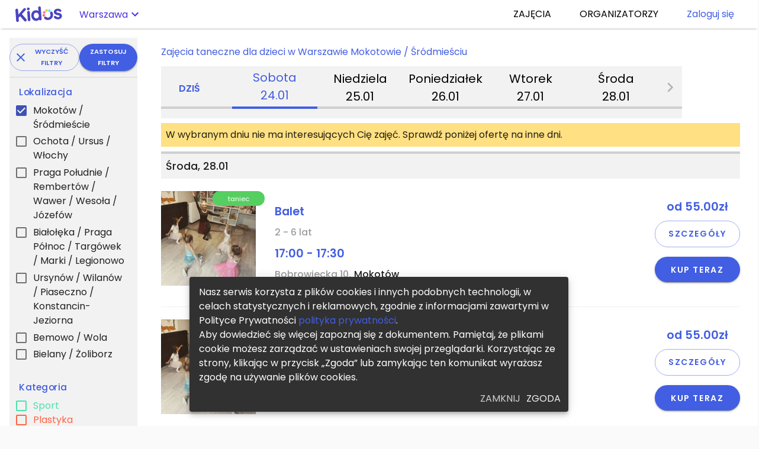

--- FILE ---
content_type: text/html; charset=utf-8
request_url: https://kidos.pl/zajecia/warszawa/d,mokotow,srodmiescie/k,taniec
body_size: 405856
content:
<!DOCTYPE html><html lang="pl" dir="ltr"><head><script>(function(w,d,s,l,i){w[l]=w[l]||[];w[l].push({'gtm.start':
      new Date().getTime(),event:'gtm.js'});var f=d.getElementsByTagName(s)[0],
      j=d.createElement(s),dl=l!='dataLayer'?'&l='+l:'';j.async=true;j.src=
      'https://www.googletagmanager.com/gtm.js?id='+i+dl;f.parentNode.insertBefore(j,f);
      })(window,document,'script','dataLayer','GTM-MVNVRR5');</script><link rel="shortcut icon" type="image/x-icon" href="/static/image/favicon.ico"/><link rel="icon" type="image/x-icon" href="/static/image/favicon.ico"/><meta charSet="utf-8"/><meta name="theme-color" content="#425EE2"/><meta name="viewport" content="minimum-scale=1, initial-scale=1, width=device-width, shrink-to-fit=no"/><meta name="google" value="notranslate"/><link rel="stylesheet" href="https://fonts.googleapis.com/css?family=Poppins:300,400,500,600&amp;display=swap"/><meta name="viewport" content="width=device-width,minimum-scale=1,initial-scale=1"/><meta charSet="utf-8"/><title>Zajęcia taneczne dla dzieci w Warszawie Mokotowie / Śródmieściu</title><meta name="description" content="Szukasz Taniec w Warszawie w dzielnicy Mokotowie / Śródmieściu? Porównaj cenę, godzinę, wykup online."/><meta name="robots" content="index, follow"/><link rel="canonical" href="https://kidos.pl/zajecia/warszawa/d,mokotow,srodmiescie/k,taniec"/><meta name="next-head-count" content="6"/><link rel="preload" href="/_next/static/GhVTHp_LyLPGzET3ydwqM/pages/search.js" as="script"/><link rel="preload" href="/_next/static/GhVTHp_LyLPGzET3ydwqM/pages/_app.js" as="script"/><link rel="preload" href="/_next/static/runtime/webpack-08f7b238829422e3b9b2.js" as="script"/><link rel="preload" href="/_next/static/chunks/commons.ae508473b126fee48d35.js" as="script"/><link rel="preload" href="/_next/static/runtime/main-75d3edc57e76312ba1f8.js" as="script"/><style id="jss-server-side">.MuiButtonBase-root {
  color: inherit;
  border: 0;
  cursor: pointer;
  margin: 0;
  display: inline-flex;
  outline: 0;
  padding: 0;
  position: relative;
  align-items: center;
  user-select: none;
  border-radius: 0;
  vertical-align: middle;
  -moz-appearance: none;
  justify-content: center;
  text-decoration: none;
  background-color: transparent;
  -webkit-appearance: none;
  -webkit-tap-highlight-color: transparent;
}
.MuiButtonBase-root::-moz-focus-inner {
  border-style: none;
}
.MuiButtonBase-root.Mui-disabled {
  cursor: default;
  pointer-events: none;
}
.MuiIconButton-root {
  flex: 0 0 auto;
  color: rgba(0, 0, 0, 0.54);
  padding: 12px;
  overflow: visible;
  font-size: 1.5rem;
  text-align: center;
  transition: background-color 150ms cubic-bezier(0.4, 0, 0.2, 1) 0ms;
  border-radius: 50%;
}
.MuiIconButton-root:hover {
  background-color: rgba(0, 0, 0, 0.08);
}
.MuiIconButton-root.Mui-disabled {
  color: rgba(0, 0, 0, 0.26);
  background-color: transparent;
}
@media (hover: none) {
  .MuiIconButton-root:hover {
    background-color: transparent;
  }
}
  .MuiIconButton-edgeStart {
    margin-left: -12px;
  }
  .MuiIconButton-sizeSmall.MuiIconButton-edgeStart {
    margin-left: -3px;
  }
  .MuiIconButton-edgeEnd {
    margin-right: -12px;
  }
  .MuiIconButton-sizeSmall.MuiIconButton-edgeEnd {
    margin-right: -3px;
  }
  .MuiIconButton-colorInherit {
    color: inherit;
  }
  .MuiIconButton-colorPrimary {
    color: #425EE2;
  }
  .MuiIconButton-colorPrimary:hover {
    background-color: rgba(66, 94, 226, 0.08);
  }
@media (hover: none) {
  .MuiIconButton-colorPrimary:hover {
    background-color: transparent;
  }
}
  .MuiIconButton-colorSecondary {
    color: #3f51b5;
  }
  .MuiIconButton-colorSecondary:hover {
    background-color: rgba(63, 81, 181, 0.08);
  }
@media (hover: none) {
  .MuiIconButton-colorSecondary:hover {
    background-color: transparent;
  }
}
  .MuiIconButton-sizeSmall {
    padding: 3px;
    font-size: 1.125rem;
  }
  .MuiIconButton-label {
    width: 100%;
    display: flex;
    align-items: inherit;
    justify-content: inherit;
  }
  .MuiPaper-root {
    color: rgba(0, 0, 0, 0.87);
    transition: box-shadow 300ms cubic-bezier(0.4, 0, 0.2, 1) 0ms;
    background-color: #fff;
  }
  .MuiPaper-rounded {
    border-radius: 4px;
  }
  .MuiPaper-elevation0 {
    box-shadow: none;
  }
  .MuiPaper-elevation1 {
    box-shadow: 0px 2px 1px -1px rgba(0,0,0,0.2),0px 1px 1px 0px rgba(0,0,0,0.14),0px 1px 3px 0px rgba(0,0,0,0.12);
  }
  .MuiPaper-elevation2 {
    box-shadow: 0px 3px 1px -2px rgba(0,0,0,0.2),0px 2px 2px 0px rgba(0,0,0,0.14),0px 1px 5px 0px rgba(0,0,0,0.12);
  }
  .MuiPaper-elevation3 {
    box-shadow: 0px 3px 3px -2px rgba(0,0,0,0.2),0px 3px 4px 0px rgba(0,0,0,0.14),0px 1px 8px 0px rgba(0,0,0,0.12);
  }
  .MuiPaper-elevation4 {
    box-shadow: 0px 2px 4px -1px rgba(0,0,0,0.2),0px 4px 5px 0px rgba(0,0,0,0.14),0px 1px 10px 0px rgba(0,0,0,0.12);
  }
  .MuiPaper-elevation5 {
    box-shadow: 0px 3px 5px -1px rgba(0,0,0,0.2),0px 5px 8px 0px rgba(0,0,0,0.14),0px 1px 14px 0px rgba(0,0,0,0.12);
  }
  .MuiPaper-elevation6 {
    box-shadow: 0px 3px 5px -1px rgba(0,0,0,0.2),0px 6px 10px 0px rgba(0,0,0,0.14),0px 1px 18px 0px rgba(0,0,0,0.12);
  }
  .MuiPaper-elevation7 {
    box-shadow: 0px 4px 5px -2px rgba(0,0,0,0.2),0px 7px 10px 1px rgba(0,0,0,0.14),0px 2px 16px 1px rgba(0,0,0,0.12);
  }
  .MuiPaper-elevation8 {
    box-shadow: 0px 5px 5px -3px rgba(0,0,0,0.2),0px 8px 10px 1px rgba(0,0,0,0.14),0px 3px 14px 2px rgba(0,0,0,0.12);
  }
  .MuiPaper-elevation9 {
    box-shadow: 0px 5px 6px -3px rgba(0,0,0,0.2),0px 9px 12px 1px rgba(0,0,0,0.14),0px 3px 16px 2px rgba(0,0,0,0.12);
  }
  .MuiPaper-elevation10 {
    box-shadow: 0px 6px 6px -3px rgba(0,0,0,0.2),0px 10px 14px 1px rgba(0,0,0,0.14),0px 4px 18px 3px rgba(0,0,0,0.12);
  }
  .MuiPaper-elevation11 {
    box-shadow: 0px 6px 7px -4px rgba(0,0,0,0.2),0px 11px 15px 1px rgba(0,0,0,0.14),0px 4px 20px 3px rgba(0,0,0,0.12);
  }
  .MuiPaper-elevation12 {
    box-shadow: 0px 7px 8px -4px rgba(0,0,0,0.2),0px 12px 17px 2px rgba(0,0,0,0.14),0px 5px 22px 4px rgba(0,0,0,0.12);
  }
  .MuiPaper-elevation13 {
    box-shadow: 0px 7px 8px -4px rgba(0,0,0,0.2),0px 13px 19px 2px rgba(0,0,0,0.14),0px 5px 24px 4px rgba(0,0,0,0.12);
  }
  .MuiPaper-elevation14 {
    box-shadow: 0px 7px 9px -4px rgba(0,0,0,0.2),0px 14px 21px 2px rgba(0,0,0,0.14),0px 5px 26px 4px rgba(0,0,0,0.12);
  }
  .MuiPaper-elevation15 {
    box-shadow: 0px 8px 9px -5px rgba(0,0,0,0.2),0px 15px 22px 2px rgba(0,0,0,0.14),0px 6px 28px 5px rgba(0,0,0,0.12);
  }
  .MuiPaper-elevation16 {
    box-shadow: 0px 8px 10px -5px rgba(0,0,0,0.2),0px 16px 24px 2px rgba(0,0,0,0.14),0px 6px 30px 5px rgba(0,0,0,0.12);
  }
  .MuiPaper-elevation17 {
    box-shadow: 0px 8px 11px -5px rgba(0,0,0,0.2),0px 17px 26px 2px rgba(0,0,0,0.14),0px 6px 32px 5px rgba(0,0,0,0.12);
  }
  .MuiPaper-elevation18 {
    box-shadow: 0px 9px 11px -5px rgba(0,0,0,0.2),0px 18px 28px 2px rgba(0,0,0,0.14),0px 7px 34px 6px rgba(0,0,0,0.12);
  }
  .MuiPaper-elevation19 {
    box-shadow: 0px 9px 12px -6px rgba(0,0,0,0.2),0px 19px 29px 2px rgba(0,0,0,0.14),0px 7px 36px 6px rgba(0,0,0,0.12);
  }
  .MuiPaper-elevation20 {
    box-shadow: 0px 10px 13px -6px rgba(0,0,0,0.2),0px 20px 31px 3px rgba(0,0,0,0.14),0px 8px 38px 7px rgba(0,0,0,0.12);
  }
  .MuiPaper-elevation21 {
    box-shadow: 0px 10px 13px -6px rgba(0,0,0,0.2),0px 21px 33px 3px rgba(0,0,0,0.14),0px 8px 40px 7px rgba(0,0,0,0.12);
  }
  .MuiPaper-elevation22 {
    box-shadow: 0px 10px 14px -6px rgba(0,0,0,0.2),0px 22px 35px 3px rgba(0,0,0,0.14),0px 8px 42px 7px rgba(0,0,0,0.12);
  }
  .MuiPaper-elevation23 {
    box-shadow: 0px 11px 14px -7px rgba(0,0,0,0.2),0px 23px 36px 3px rgba(0,0,0,0.14),0px 9px 44px 8px rgba(0,0,0,0.12);
  }
  .MuiPaper-elevation24 {
    box-shadow: 0px 11px 15px -7px rgba(0,0,0,0.2),0px 24px 38px 3px rgba(0,0,0,0.14),0px 9px 46px 8px rgba(0,0,0,0.12);
  }
  .MuiPopover-paper {
    outline: 0;
    position: absolute;
    max-width: calc(100% - 32px);
    min-width: 16px;
    max-height: calc(100% - 32px);
    min-height: 16px;
    overflow-x: hidden;
    overflow-y: auto;
  }
  .MuiMenu-paper {
    max-height: calc(100% - 96px);
    -webkit-overflow-scrolling: touch;
  }
  .MuiMenu-list {
    outline: 0;
  }
  .MuiSvgIcon-root {
    fill: currentColor;
    width: 1em;
    height: 1em;
    display: inline-block;
    font-size: 1.5rem;
    transition: fill 200ms cubic-bezier(0.4, 0, 0.2, 1) 0ms;
    flex-shrink: 0;
    user-select: none;
  }
  .MuiSvgIcon-colorPrimary {
    color: #425EE2;
  }
  .MuiSvgIcon-colorSecondary {
    color: #3f51b5;
  }
  .MuiSvgIcon-colorAction {
    color: rgba(0, 0, 0, 0.54);
  }
  .MuiSvgIcon-colorError {
    color: #f44336;
  }
  .MuiSvgIcon-colorDisabled {
    color: rgba(0, 0, 0, 0.26);
  }
  .MuiSvgIcon-fontSizeInherit {
    font-size: inherit;
  }
  .MuiSvgIcon-fontSizeSmall {
    font-size: 1.25rem;
  }
  .MuiSvgIcon-fontSizeLarge {
    font-size: 2.1875rem;
  }
  .MuiTypography-root {
    margin: 0;
  }
  .MuiTypography-body2 {
    font-size: 0.875rem;
    font-family: Poppins;
    font-weight: 400;
    line-height: 1.43;
  }
  .MuiTypography-body1 {
    font-size: 1rem;
    font-family: Poppins;
    font-weight: 400;
    line-height: 1.5;
  }
  .MuiTypography-caption {
    font-size: 0.75rem;
    font-family: Poppins;
    font-weight: 400;
    line-height: 1.66;
  }
  .MuiTypography-button {
    font-size: 0.875rem;
    font-family: Poppins;
    font-weight: 500;
    line-height: 1.75;
    text-transform: uppercase;
  }
  .MuiTypography-h1 {
    font-size: 6rem;
    font-family: Poppins;
    font-weight: 300;
    line-height: 1;
  }
  .MuiTypography-h2 {
    font-size: 3.75rem;
    font-family: Poppins;
    font-weight: 300;
    line-height: 1;
  }
  .MuiTypography-h3 {
    font-size: 3rem;
    font-family: Poppins;
    font-weight: 400;
    line-height: 1.04;
  }
  .MuiTypography-h4 {
    font-size: 2.125rem;
    font-family: Poppins;
    font-weight: 400;
    line-height: 1.17;
  }
  .MuiTypography-h5 {
    font-size: 1.5rem;
    font-family: Poppins;
    font-weight: 400;
    line-height: 1.33;
  }
  .MuiTypography-h6 {
    font-size: 1.25rem;
    font-family: Poppins;
    font-weight: 500;
    line-height: 1.6;
  }
  .MuiTypography-subtitle1 {
    font-size: 1rem;
    font-family: Poppins;
    font-weight: 400;
    line-height: 1.75;
  }
  .MuiTypography-subtitle2 {
    font-size: 0.875rem;
    font-family: Poppins;
    font-weight: 500;
    line-height: 1.57;
  }
  .MuiTypography-overline {
    font-size: 0.75rem;
    font-family: Poppins;
    font-weight: 400;
    line-height: 2.66;
    text-transform: uppercase;
  }
  .MuiTypography-srOnly {
    width: 1px;
    height: 1px;
    overflow: hidden;
    position: absolute;
  }
  .MuiTypography-alignLeft {
    text-align: left;
  }
  .MuiTypography-alignCenter {
    text-align: center;
  }
  .MuiTypography-alignRight {
    text-align: right;
  }
  .MuiTypography-alignJustify {
    text-align: justify;
  }
  .MuiTypography-noWrap {
    overflow: hidden;
    white-space: nowrap;
    text-overflow: ellipsis;
  }
  .MuiTypography-gutterBottom {
    margin-bottom: 0.35em;
  }
  .MuiTypography-paragraph {
    margin-bottom: 16px;
  }
  .MuiTypography-colorInherit {
    color: inherit;
  }
  .MuiTypography-colorPrimary {
    color: #425EE2;
  }
  .MuiTypography-colorSecondary {
    color: #3f51b5;
  }
  .MuiTypography-colorTextPrimary {
    color: rgba(0, 0, 0, 0.87);
  }
  .MuiTypography-colorTextSecondary {
    color: rgba(0, 0, 0, 0.54);
  }
  .MuiTypography-colorError {
    color: #f44336;
  }
  .MuiTypography-displayInline {
    display: inline;
  }
  .MuiTypography-displayBlock {
    display: block;
  }
  .MuiLink-underlineNone {
    text-decoration: none;
  }
  .MuiLink-underlineHover {
    text-decoration: none;
  }
  .MuiLink-underlineHover:hover {
    text-decoration: underline;
  }
  .MuiLink-underlineAlways {
    text-decoration: underline;
  }
  .MuiLink-button {
    border: 0;
    cursor: pointer;
    margin: 0;
    outline: 0;
    padding: 0;
    position: relative;
    user-select: none;
    border-radius: 0;
    vertical-align: middle;
    -moz-appearance: none;
    background-color: transparent;
    -webkit-appearance: none;
    -webkit-tap-highlight-color: transparent;
  }
  .MuiLink-button::-moz-focus-inner {
    border-style: none;
  }
  .MuiLink-button.Mui-focusVisible {
    outline: auto;
  }
  .MuiButton-root {
    color: rgba(0, 0, 0, 0.87);
    padding: 6px 16px;
    font-size: 0.875rem;
    min-width: 64px;
    box-sizing: border-box;
    transition: background-color 250ms cubic-bezier(0.4, 0, 0.2, 1) 0ms,box-shadow 250ms cubic-bezier(0.4, 0, 0.2, 1) 0ms,border 250ms cubic-bezier(0.4, 0, 0.2, 1) 0ms;
    font-family: Poppins;
    font-weight: 500;
    line-height: 1.75;
    border-radius: 4px;
    text-transform: uppercase;
  }
  .MuiButton-root:hover {
    text-decoration: none;
    background-color: rgba(0, 0, 0, 0.08);
  }
  .MuiButton-root.Mui-disabled {
    color: rgba(0, 0, 0, 0.26);
  }
@media (hover: none) {
  .MuiButton-root:hover {
    background-color: transparent;
  }
}
  .MuiButton-root:hover.Mui-disabled {
    background-color: transparent;
  }
  .MuiButton-label {
    width: 100%;
    display: inherit;
    align-items: inherit;
    justify-content: inherit;
  }
  .MuiButton-text {
    padding: 6px 8px;
  }
  .MuiButton-textPrimary {
    color: #425EE2;
  }
  .MuiButton-textPrimary:hover {
    background-color: rgba(66, 94, 226, 0.08);
  }
@media (hover: none) {
  .MuiButton-textPrimary:hover {
    background-color: transparent;
  }
}
  .MuiButton-textSecondary {
    color: #3f51b5;
  }
  .MuiButton-textSecondary:hover {
    background-color: rgba(63, 81, 181, 0.08);
  }
@media (hover: none) {
  .MuiButton-textSecondary:hover {
    background-color: transparent;
  }
}
  .MuiButton-outlined {
    border: 1px solid rgba(0, 0, 0, 0.23);
    padding: 5px 15px;
  }
  .MuiButton-outlined.Mui-disabled {
    border: 1px solid rgba(0, 0, 0, 0.26);
  }
  .MuiButton-outlinedPrimary {
    color: #425EE2;
    border: 1px solid rgba(66, 94, 226, 0.5);
  }
  .MuiButton-outlinedPrimary:hover {
    border: 1px solid #425EE2;
    background-color: rgba(66, 94, 226, 0.08);
  }
@media (hover: none) {
  .MuiButton-outlinedPrimary:hover {
    background-color: transparent;
  }
}
  .MuiButton-outlinedSecondary {
    color: #3f51b5;
    border: 1px solid rgba(63, 81, 181, 0.5);
  }
  .MuiButton-outlinedSecondary:hover {
    border: 1px solid #3f51b5;
    background-color: rgba(63, 81, 181, 0.08);
  }
  .MuiButton-outlinedSecondary.Mui-disabled {
    border: 1px solid rgba(0, 0, 0, 0.26);
  }
@media (hover: none) {
  .MuiButton-outlinedSecondary:hover {
    background-color: transparent;
  }
}
  .MuiButton-contained {
    color: rgba(0, 0, 0, 0.87);
    box-shadow: 0px 3px 1px -2px rgba(0,0,0,0.2),0px 2px 2px 0px rgba(0,0,0,0.14),0px 1px 5px 0px rgba(0,0,0,0.12);
    background-color: #e0e0e0;
  }
  .MuiButton-contained:hover {
    box-shadow: 0px 2px 4px -1px rgba(0,0,0,0.2),0px 4px 5px 0px rgba(0,0,0,0.14),0px 1px 10px 0px rgba(0,0,0,0.12);
    background-color: #d5d5d5;
  }
  .MuiButton-contained.Mui-focusVisible {
    box-shadow: 0px 3px 5px -1px rgba(0,0,0,0.2),0px 6px 10px 0px rgba(0,0,0,0.14),0px 1px 18px 0px rgba(0,0,0,0.12);
  }
  .MuiButton-contained:active {
    box-shadow: 0px 5px 5px -3px rgba(0,0,0,0.2),0px 8px 10px 1px rgba(0,0,0,0.14),0px 3px 14px 2px rgba(0,0,0,0.12);
  }
  .MuiButton-contained.Mui-disabled {
    color: rgba(0, 0, 0, 0.26);
    box-shadow: none;
    background-color: rgba(0, 0, 0, 0.12);
  }
@media (hover: none) {
  .MuiButton-contained:hover {
    box-shadow: 0px 3px 1px -2px rgba(0,0,0,0.2),0px 2px 2px 0px rgba(0,0,0,0.14),0px 1px 5px 0px rgba(0,0,0,0.12);
    background-color: #e0e0e0;
  }
}
  .MuiButton-contained:hover.Mui-disabled {
    background-color: rgba(0, 0, 0, 0.12);
  }
  .MuiButton-containedPrimary {
    color: #fff;
    background-color: #425EE2;
  }
  .MuiButton-containedPrimary:hover {
    background-color: #4A30E2;
  }
@media (hover: none) {
  .MuiButton-containedPrimary:hover {
    background-color: #425EE2;
  }
}
  .MuiButton-containedSecondary {
    color: #fff;
    background-color: #3f51b5;
  }
  .MuiButton-containedSecondary:hover {
    background-color: #303f9f;
  }
@media (hover: none) {
  .MuiButton-containedSecondary:hover {
    background-color: #3f51b5;
  }
}
  .MuiButton-colorInherit {
    color: inherit;
    border-color: currentColor;
  }
  .MuiButton-textSizeSmall {
    padding: 4px 5px;
    font-size: 0.8125rem;
  }
  .MuiButton-textSizeLarge {
    padding: 8px 11px;
    font-size: 0.9375rem;
  }
  .MuiButton-outlinedSizeSmall {
    padding: 3px 9px;
    font-size: 0.8125rem;
  }
  .MuiButton-outlinedSizeLarge {
    padding: 7px 21px;
    font-size: 0.9375rem;
  }
  .MuiButton-containedSizeSmall {
    padding: 4px 10px;
    font-size: 0.8125rem;
  }
  .MuiButton-containedSizeLarge {
    padding: 8px 22px;
    font-size: 0.9375rem;
  }
  .MuiButton-fullWidth {
    width: 100%;
  }
  .MuiButton-startIcon {
    display: inherit;
    margin-left: -4px;
    margin-right: 8px;
  }
  .MuiButton-startIcon.MuiButton-iconSizeSmall {
    margin-left: -2px;
  }
  .MuiButton-endIcon {
    display: inherit;
    margin-left: 8px;
    margin-right: -4px;
  }
  .MuiButton-endIcon.MuiButton-iconSizeSmall {
    margin-right: -2px;
  }
  .MuiButton-iconSizeSmall > *:first-child {
    font-size: 18px;
  }
  .MuiButton-iconSizeMedium > *:first-child {
    font-size: 20px;
  }
  .MuiButton-iconSizeLarge > *:first-child {
    font-size: 22px;
  }
  .jss44 {
    border-radius: 2.3rem;
  }
  .jss45 {
    padding: 0.6rem 1.5rem;
    font-weight: 600;
    letter-spacing: 0.1rem;
  }
  .MuiAppBar-root {
    width: 100%;
    display: flex;
    z-index: 1100;
    box-sizing: border-box;
    flex-shrink: 0;
    flex-direction: column;
  }
  .MuiAppBar-positionFixed {
    top: 0;
    left: auto;
    right: 0;
    position: fixed;
  }
  .MuiAppBar-positionAbsolute {
    top: 0;
    left: auto;
    right: 0;
    position: absolute;
  }
  .MuiAppBar-positionSticky {
    top: 0;
    left: auto;
    right: 0;
    position: sticky;
  }
  .MuiAppBar-positionStatic {
    position: static;
    transform: translateZ(0);
  }
  .MuiAppBar-positionRelative {
    position: relative;
  }
  .MuiAppBar-colorDefault {
    color: rgba(0, 0, 0, 0.87);
    background-color: #f5f5f5;
  }
  .MuiAppBar-colorPrimary {
    color: #fff;
    background-color: #425EE2;
  }
  .MuiAppBar-colorSecondary {
    color: #fff;
    background-color: #3f51b5;
  }
@media print {
  .MuiDialog-root {
    position: absolute !important;
  }
}
  .MuiDialog-scrollPaper {
    display: flex;
    align-items: center;
    justify-content: center;
  }
  .MuiDialog-scrollBody {
    overflow-x: hidden;
    overflow-y: auto;
    text-align: center;
  }
  .MuiDialog-scrollBody:after {
    width: 0;
    height: 100%;
    content: "";
    display: inline-block;
    vertical-align: middle;
  }
  .MuiDialog-container {
    height: 100%;
    outline: 0;
  }
@media print {
  .MuiDialog-container {
    height: auto;
  }
}
  .MuiDialog-paper {
    margin: 32px;
    position: relative;
    overflow-y: auto;
  }
@media print {
  .MuiDialog-paper {
    box-shadow: none;
    overflow-y: visible;
  }
}
  .MuiDialog-paperScrollPaper {
    display: flex;
    max-height: calc(100% - 64px);
    flex-direction: column;
  }
  .MuiDialog-paperScrollBody {
    display: inline-block;
    text-align: left;
    vertical-align: middle;
  }
  .MuiDialog-paperWidthFalse {
    max-width: calc(100% - 64px);
  }
  .MuiDialog-paperWidthXs {
    max-width: 444px;
  }
@media (max-width:507.95px) {
  .MuiDialog-paperWidthXs.MuiDialog-paperScrollBody {
    max-width: calc(100% - 64px);
  }
}
  .MuiDialog-paperWidthSm {
    max-width: 600px;
  }
@media (max-width:663.95px) {
  .MuiDialog-paperWidthSm.MuiDialog-paperScrollBody {
    max-width: calc(100% - 64px);
  }
}
  .MuiDialog-paperWidthMd {
    max-width: 960px;
  }
@media (max-width:1023.95px) {
  .MuiDialog-paperWidthMd.MuiDialog-paperScrollBody {
    max-width: calc(100% - 64px);
  }
}
  .MuiDialog-paperWidthLg {
    max-width: 1280px;
  }
@media (max-width:1343.95px) {
  .MuiDialog-paperWidthLg.MuiDialog-paperScrollBody {
    max-width: calc(100% - 64px);
  }
}
  .MuiDialog-paperWidthXl {
    max-width: 1920px;
  }
@media (max-width:1983.95px) {
  .MuiDialog-paperWidthXl.MuiDialog-paperScrollBody {
    max-width: calc(100% - 64px);
  }
}
  .MuiDialog-paperFullWidth {
    width: calc(100% - 64px);
  }
  .MuiDialog-paperFullScreen {
    width: 100%;
    height: 100%;
    margin: 0;
    max-width: 100%;
    max-height: none;
    border-radius: 0;
  }
  .MuiDialog-paperFullScreen.MuiDialog-paperScrollBody {
    margin: 0;
    max-width: 100%;
  }
  .MuiSnackbar-root {
    left: 8px;
    right: 8px;
    display: flex;
    z-index: 1400;
    position: fixed;
    align-items: center;
    justify-content: center;
  }
  .MuiSnackbar-anchorOriginTopCenter {
    top: 8px;
  }
@media (min-width:600px) {
  .MuiSnackbar-anchorOriginTopCenter {
    top: 24px;
    left: 50%;
    right: auto;
    transform: translateX(-50%);
  }
}
  .MuiSnackbar-anchorOriginBottomCenter {
    bottom: 8px;
  }
@media (min-width:600px) {
  .MuiSnackbar-anchorOriginBottomCenter {
    left: 50%;
    right: auto;
    bottom: 24px;
    transform: translateX(-50%);
  }
}
  .MuiSnackbar-anchorOriginTopRight {
    top: 8px;
    justify-content: flex-end;
  }
@media (min-width:600px) {
  .MuiSnackbar-anchorOriginTopRight {
    top: 24px;
    left: auto;
    right: 24px;
  }
}
  .MuiSnackbar-anchorOriginBottomRight {
    bottom: 8px;
    justify-content: flex-end;
  }
@media (min-width:600px) {
  .MuiSnackbar-anchorOriginBottomRight {
    left: auto;
    right: 24px;
    bottom: 24px;
  }
}
  .MuiSnackbar-anchorOriginTopLeft {
    top: 8px;
    justify-content: flex-start;
  }
@media (min-width:600px) {
  .MuiSnackbar-anchorOriginTopLeft {
    top: 24px;
    left: 24px;
    right: auto;
  }
}
  .MuiSnackbar-anchorOriginBottomLeft {
    bottom: 8px;
    justify-content: flex-start;
  }
@media (min-width:600px) {
  .MuiSnackbar-anchorOriginBottomLeft {
    left: 24px;
    right: auto;
    bottom: 24px;
  }
}
  .MuiInputBase-root {
    color: rgba(0, 0, 0, 0.87);
    cursor: text;
    display: inline-flex;
    position: relative;
    font-size: 1rem;
    box-sizing: border-box;
    align-items: center;
    font-family: Poppins;
    line-height: 1.1875em;
  }
  .MuiInputBase-root.Mui-disabled {
    color: rgba(0, 0, 0, 0.38);
    cursor: default;
  }
  .MuiInputBase-multiline {
    padding: 6px 0 7px;
  }
  .MuiInputBase-multiline.MuiInputBase-marginDense {
    padding-top: 3px;
  }
  .MuiInputBase-fullWidth {
    width: 100%;
  }
  .MuiInputBase-input {
    font: inherit;
    color: currentColor;
    width: 100%;
    border: 0;
    height: 1.1875em;
    margin: 0;
    display: block;
    padding: 6px 0 7px;
    min-width: 0;
    background: none;
    box-sizing: content-box;
    animation-name: MuiInputBase-keyframes-auto-fill-cancel;
    -webkit-tap-highlight-color: transparent;
  }
  .MuiInputBase-input::-webkit-input-placeholder {
    color: currentColor;
    opacity: 0.42;
    transition: opacity 200ms cubic-bezier(0.4, 0, 0.2, 1) 0ms;
  }
  .MuiInputBase-input::-moz-placeholder {
    color: currentColor;
    opacity: 0.42;
    transition: opacity 200ms cubic-bezier(0.4, 0, 0.2, 1) 0ms;
  }
  .MuiInputBase-input:-ms-input-placeholder {
    color: currentColor;
    opacity: 0.42;
    transition: opacity 200ms cubic-bezier(0.4, 0, 0.2, 1) 0ms;
  }
  .MuiInputBase-input::-ms-input-placeholder {
    color: currentColor;
    opacity: 0.42;
    transition: opacity 200ms cubic-bezier(0.4, 0, 0.2, 1) 0ms;
  }
  .MuiInputBase-input:focus {
    outline: 0;
  }
  .MuiInputBase-input:invalid {
    box-shadow: none;
  }
  .MuiInputBase-input::-webkit-search-decoration {
    -webkit-appearance: none;
  }
  .MuiInputBase-input.Mui-disabled {
    opacity: 1;
  }
  .MuiInputBase-input:-webkit-autofill {
    animation-name: MuiInputBase-keyframes-auto-fill;
    animation-duration: 5000s;
  }
  label[data-shrink=false] + .MuiInputBase-formControl .MuiInputBase-input::-webkit-input-placeholder {
    opacity: 0 !important;
  }
  label[data-shrink=false] + .MuiInputBase-formControl .MuiInputBase-input::-moz-placeholder {
    opacity: 0 !important;
  }
  label[data-shrink=false] + .MuiInputBase-formControl .MuiInputBase-input:-ms-input-placeholder {
    opacity: 0 !important;
  }
  label[data-shrink=false] + .MuiInputBase-formControl .MuiInputBase-input::-ms-input-placeholder {
    opacity: 0 !important;
  }
  label[data-shrink=false] + .MuiInputBase-formControl .MuiInputBase-input:focus::-webkit-input-placeholder {
    opacity: 0.42;
  }
  label[data-shrink=false] + .MuiInputBase-formControl .MuiInputBase-input:focus::-moz-placeholder {
    opacity: 0.42;
  }
  label[data-shrink=false] + .MuiInputBase-formControl .MuiInputBase-input:focus:-ms-input-placeholder {
    opacity: 0.42;
  }
  label[data-shrink=false] + .MuiInputBase-formControl .MuiInputBase-input:focus::-ms-input-placeholder {
    opacity: 0.42;
  }
@keyframes MuiInputBase-keyframes-auto-fill {}
@keyframes MuiInputBase-keyframes-auto-fill-cancel {}
  .MuiInputBase-inputMarginDense {
    padding-top: 3px;
  }
  .MuiInputBase-inputMultiline {
    height: auto;
    resize: none;
    padding: 0;
  }
  .MuiInputBase-inputTypeSearch {
    -moz-appearance: textfield;
    -webkit-appearance: textfield;
  }
  .MuiInput-root {
    position: relative;
  }
  label + .MuiInput-formControl {
    margin-top: 16px;
  }
  .MuiInput-colorSecondary.MuiInput-underline:after {
    border-bottom-color: #3f51b5;
  }
  .MuiInput-underline:after {
    left: 0;
    right: 0;
    bottom: 0;
    content: "";
    position: absolute;
    transform: scaleX(0);
    transition: transform 200ms cubic-bezier(0.0, 0, 0.2, 1) 0ms;
    border-bottom: 2px solid #425EE2;
    pointer-events: none;
  }
  .MuiInput-underline.Mui-focused:after {
    transform: scaleX(1);
  }
  .MuiInput-underline.Mui-error:after {
    transform: scaleX(1);
    border-bottom-color: #f44336;
  }
  .MuiInput-underline:before {
    left: 0;
    right: 0;
    bottom: 0;
    content: "\00a0";
    position: absolute;
    transition: border-bottom-color 200ms cubic-bezier(0.4, 0, 0.2, 1) 0ms;
    border-bottom: 1px solid rgba(0, 0, 0, 0.42);
    pointer-events: none;
  }
  .MuiInput-underline:hover:not(.Mui-disabled):before {
    border-bottom: 2px solid rgba(0, 0, 0, 0.87);
  }
  .MuiInput-underline.Mui-disabled:before {
    border-bottom-style: dotted;
  }
@media (hover: none) {
  .MuiInput-underline:hover:not(.Mui-disabled):before {
    border-bottom: 1px solid rgba(0, 0, 0, 0.42);
  }
}
  .jss109 {
    top: -5px;
    left: 0;
    right: 0;
    bottom: 0;
    margin: 0;
    padding: 0;
    position: absolute;
    transition: padding-left 200ms cubic-bezier(0.0, 0, 0.2, 1) 0ms,border-color 200ms cubic-bezier(0.0, 0, 0.2, 1) 0ms,border-width 200ms cubic-bezier(0.0, 0, 0.2, 1) 0ms;
    border-style: solid;
    border-width: 1px;
    border-radius: inherit;
    pointer-events: none;
  }
  .jss110 {
    padding: 0;
    text-align: left;
    transition: width 200ms cubic-bezier(0.0, 0, 0.2, 1) 0ms;
    line-height: 11px;
  }
  .MuiOutlinedInput-root {
    position: relative;
    border-radius: 4px;
  }
  .MuiOutlinedInput-root:hover .MuiOutlinedInput-notchedOutline {
    border-color: rgba(0, 0, 0, 0.87);
  }
@media (hover: none) {
  .MuiOutlinedInput-root:hover .MuiOutlinedInput-notchedOutline {
    border-color: rgba(0, 0, 0, 0.23);
  }
}
  .MuiOutlinedInput-root.Mui-focused .MuiOutlinedInput-notchedOutline {
    border-color: #425EE2;
    border-width: 2px;
  }
  .MuiOutlinedInput-root.Mui-error .MuiOutlinedInput-notchedOutline {
    border-color: #f44336;
  }
  .MuiOutlinedInput-root.Mui-disabled .MuiOutlinedInput-notchedOutline {
    border-color: rgba(0, 0, 0, 0.26);
  }
  .MuiOutlinedInput-colorSecondary.Mui-focused .MuiOutlinedInput-notchedOutline {
    border-color: #3f51b5;
  }
  .MuiOutlinedInput-adornedStart {
    padding-left: 14px;
  }
  .MuiOutlinedInput-adornedEnd {
    padding-right: 14px;
  }
  .MuiOutlinedInput-multiline {
    padding: 18.5px 14px;
  }
  .MuiOutlinedInput-multiline.MuiOutlinedInput-marginDense {
    padding-top: 10.5px;
    padding-bottom: 10.5px;
  }
  .MuiOutlinedInput-notchedOutline {
    border-color: rgba(0, 0, 0, 0.23);
  }
  .MuiOutlinedInput-input {
    padding: 18.5px 14px;
  }
  .MuiOutlinedInput-input:-webkit-autofill {
    border-radius: inherit;
  }
  .MuiOutlinedInput-inputMarginDense {
    padding-top: 10.5px;
    padding-bottom: 10.5px;
  }
  .MuiOutlinedInput-inputMultiline {
    padding: 0;
  }
  .MuiOutlinedInput-inputAdornedStart {
    padding-left: 0;
  }
  .MuiOutlinedInput-inputAdornedEnd {
    padding-right: 0;
  }
  .MuiFormLabel-root {
    color: rgba(0, 0, 0, 0.54);
    padding: 0;
    font-size: 1rem;
    font-family: Poppins;
    font-weight: 400;
    line-height: 1;
  }
  .MuiFormLabel-root.Mui-focused {
    color: #425EE2;
  }
  .MuiFormLabel-root.Mui-disabled {
    color: rgba(0, 0, 0, 0.38);
  }
  .MuiFormLabel-root.Mui-error {
    color: #f44336;
  }
  .MuiFormLabel-colorSecondary.Mui-focused {
    color: #3f51b5;
  }
  .MuiFormLabel-asterisk.Mui-error {
    color: #f44336;
  }
  .MuiInputLabel-root {
    color: #425EE2;
    display: block;
    transform-origin: top left;
  }
  .MuiInputLabel-formControl {
    top: 0;
    left: 0;
    position: absolute;
    transform: translate(0, 24px) scale(1);
  }
  .MuiInputLabel-marginDense {
    transform: translate(0, 21px) scale(1);
  }
  .MuiInputLabel-shrink {
    transform: translate(0, 1.5px) scale(0.75);
    transform-origin: top left;
  }
  .MuiInputLabel-animated {
    transition: color 200ms cubic-bezier(0.0, 0, 0.2, 1) 0ms,transform 200ms cubic-bezier(0.0, 0, 0.2, 1) 0ms;
  }
  .MuiInputLabel-filled {
    z-index: 1;
    transform: translate(12px, 20px) scale(1);
    pointer-events: none;
  }
  .MuiInputLabel-filled.MuiInputLabel-marginDense {
    transform: translate(12px, 17px) scale(1);
  }
  .MuiInputLabel-filled.MuiInputLabel-shrink {
    transform: translate(12px, 10px) scale(0.75);
  }
  .MuiInputLabel-filled.MuiInputLabel-shrink.MuiInputLabel-marginDense {
    transform: translate(12px, 7px) scale(0.75);
  }
  .MuiInputLabel-outlined {
    z-index: 1;
    transform: translate(14px, 20px) scale(1);
    pointer-events: none;
  }
  .MuiInputLabel-outlined.MuiInputLabel-marginDense {
    transform: translate(14px, 12px) scale(1);
  }
  .MuiInputLabel-outlined.MuiInputLabel-shrink {
    transform: translate(14px, -6px) scale(0.75);
  }
  .MuiFormControl-root {
    border: 0;
    margin: 0;
    display: inline-flex;
    padding: 0;
    position: relative;
    min-width: 0;
    flex-direction: column;
    vertical-align: top;
  }
  .MuiFormControl-marginNormal {
    margin-top: 16px;
    margin-bottom: 8px;
  }
  .MuiFormControl-marginDense {
    margin-top: 8px;
    margin-bottom: 4px;
  }
  .MuiFormControl-fullWidth {
    width: 100%;
  }
  .MuiFormHelperText-root {
    color: rgba(0, 0, 0, 0.54);
    margin: 0;
    font-size: 0.75rem;
    margin-top: 2px;
    min-height: 1em;
    text-align: left;
    font-family: Poppins;
    font-weight: 400;
    line-height: 1em;
  }
  .MuiFormHelperText-root.Mui-disabled {
    color: rgba(0, 0, 0, 0.38);
  }
  .MuiFormHelperText-root.Mui-error {
    color: #f44336;
  }
  .MuiFormHelperText-marginDense {
    margin-top: 4px;
  }
  .MuiFormHelperText-contained {
    margin: 8px 14px 0;
  }
  .MuiSelect-select {
    cursor: pointer;
    min-width: 16px;
    user-select: none;
    border-radius: 0;
    -moz-appearance: none;
    -webkit-appearance: none;
  }
  .MuiSelect-select:focus {
    border-radius: 0;
    background-color: rgba(0, 0, 0, 0.05);
  }
  .MuiSelect-select::-ms-expand {
    display: none;
  }
  .MuiSelect-select.Mui-disabled {
    cursor: default;
  }
  .MuiSelect-select[multiple] {
    height: auto;
  }
  .MuiSelect-select:not([multiple]) option, .MuiSelect-select:not([multiple]) optgroup {
    background-color: #fff;
  }
  .MuiSelect-outlined {
    border-radius: 4px;
  }
  .MuiSelect-selectMenu {
    height: auto;
    overflow: hidden;
    white-space: nowrap;
    text-overflow: ellipsis;
  }
  .MuiSelect-selectMenu.MuiSelect-selectMenu {
    padding-right: 24px;
  }
  .MuiSelect-icon {
    top: calc(50% - 12px);
    color: rgba(0, 0, 0, 0.54);
    right: 0;
    position: absolute;
    pointer-events: none;
  }
  .MuiSelect-iconOpen {
    transform: rotate(180deg);
  }
  .MuiSelect-iconFilled {
    right: 7px;
  }
  .MuiSelect-iconOutlined {
    right: 7px;
  }

  .MuiDrawer-docked {
    flex: 0 0 auto;
  }
  .MuiDrawer-paper {
    top: 0;
    flex: 1 0 auto;
    height: 100%;
    display: flex;
    outline: 0;
    z-index: 1200;
    position: fixed;
    overflow-y: auto;
    flex-direction: column;
    -webkit-overflow-scrolling: touch;
  }
  .MuiDrawer-paperAnchorLeft {
    left: 0;
    right: auto;
  }
  .MuiDrawer-paperAnchorRight {
    left: auto;
    right: 0;
  }
  .MuiDrawer-paperAnchorTop {
    top: 0;
    left: 0;
    right: 0;
    bottom: auto;
    height: auto;
    max-height: 100%;
  }
  .MuiDrawer-paperAnchorBottom {
    top: auto;
    left: 0;
    right: 0;
    bottom: 0;
    height: auto;
    max-height: 100%;
  }
  .MuiDrawer-paperAnchorDockedLeft {
    border-right: 1px solid rgba(0, 0, 0, 0.12);
  }
  .MuiDrawer-paperAnchorDockedTop {
    border-bottom: 1px solid rgba(0, 0, 0, 0.12);
  }
  .MuiDrawer-paperAnchorDockedRight {
    border-left: 1px solid rgba(0, 0, 0, 0.12);
  }
  .MuiDrawer-paperAnchorDockedBottom {
    border-top: 1px solid rgba(0, 0, 0, 0.12);
  }
  .jss30 {
    color: #000;
    font-family: Poppins;
    white-space: nowrap;
  }
  .jss30:link {
    color: #000;
    width: 100%;
    margin: 0 1.5rem;
    font-size: 1rem;
    text-align: center;
    vertical-align: middle;
    text-decoration: none;
  }
  .jss30:visited {
    text-decoration: none;
  }
  .jss30:hover {
    color: rgb(127, 127, 127);
    transition: 0.3s;
  }
@media (max-width:959.95px) {
  .jss30:link {
    margin: 0 1rem;
    font-size: 0.85rem;
  }
}
@media (min-width:0px) and (max-width:599.95px) {
  .jss30:link {
    margin: 0;
    font-size: 1rem;
  }
}
  .jss31 {
    margin: 0.5rem auto;
    display: block;
  }
  .jss32 {
    color: #fff;
  }
  .jss32:link {
    color: #fff;
    text-decoration: none;
  }
  .jss32:visited {
    text-decoration: none;
  }
  .jss32:hover {
    color: #fff;
    transition: 0.3s;
  }
  .jss33 {
    display: flex;
    margin-top: 0.5rem;
    align-items: center;
    justify-content: space-evenly;
  }
  .jss34 {
    font-size: 1rem;
    text-align: center;
    font-weight: 400;
    white-space: nowrap;
    margin-bottom: 0.25rem;
  }
@media (min-width:600px) {
  .jss35 {
    display: none;
  }
}
  .jss36 {
    margin: 0.5rem auto;
    display: block;
  }
  .jss37 {
    color: #000;
    font-family: Poppins;
    white-space: nowrap;
  }
  .jss37:link {
    color: #000;
    width: 100%;
    margin: 0 1.5rem;
    font-size: 1rem;
    text-align: center;
    vertical-align: middle;
    text-decoration: none;
  }
  .jss37:visited {
    text-decoration: none;
  }
  .jss37:hover {
    color: rgb(127, 127, 127);
    transition: 0.3s;
  }
@media (max-width:959.95px) {
  .jss37:link {
    margin: 0 1rem;
    font-size: 0.85rem;
  }
}
@media (min-width:0px) and (max-width:599.95px) {
  .jss37:link {
    margin: 0;
    font-size: 1rem;
  }
}
  .jss38:link {
    margin: 8px 16px;
  }
  .jss39 {
    color: #425EE2;
  }
  .jss39:link {
    color: #425EE2;
  }
  .jss39:hover {
    color: rgb(103, 126, 231);
  }
  .jss40 {
    padding: 2px 8px;
    font-size: 1rem;
    font-weight: 400;
    white-space: nowrap;
    text-transform: none;
  }
  .jss41 {
    display: flex;
    align-items: center;
  }
@media (min-width:0px) and (max-width:599.95px) {
  .jss41 {
    display: none;
  }
}
  .jss42 {
    border: 1px solid #e0e0e0;
    display: flex;
    padding: 0 0 0.5rem 0;
    align-items: center;
    border-radius: 0.5rem;
    flex-direction: column;
  }
  .jss43 {
    margin: 0 0.5rem 0.2rem;
    align-self: normal;
  }
  .jss27 {
    color: #4A30E2;
    font-size: 1rem;
    font-family: Poppins;
  }
@media (max-width:599.95px) {
  .jss27 {
    font-size: 0.75rem;
  }
}
@media (max-width:959.95px) {
  .jss27 {
    font-size: 0.85rem;
  }
}
  .jss28 {
    padding: 0.375rem 2rem 0.375rem 0.375rem;
  }
@media (max-width:599.95px) {
  .jss28 {
    padding: 0.375rem 1.2rem 0.375rem 0.375rem;
  }
}
  .jss29 {
    color: #4A30E2;
  }
@media (max-width:599.95px) {
  .jss29 {
    top: calc(50% - 0.5rem);
    font-size: 1rem;
  }
}
  .jss23 {
    display: flex;
    padding: 0 1rem;
    box-shadow: 0px 3px 3px -2px rgba(0,0,0,0.24);
    align-items: center;
    justify-content: space-between;
  }
@media (max-width:599.95px) {
  .jss23 {
    padding: 0 0.5rem;
  }
}
  .jss24 {
    display: flex;
    align-items: center;
    flex-direction: row;
  }
  .jss25 {
    top: 50%;
    left: 50%;
    width: 8rem;
    position: absolute;
    transform: translate(-50%, -50%);
  }
  .jss26 {
    width: 6rem;
    height: 3rem;
    overflow: hidden;
    position: relative;
    margin-right: 1rem;
  }
  .jss21 {
    width: 100%;
    min-height: 100vh;
    background-color: #fff;
  }
  .jss22 {
    width: 100%;
    margin: 0 auto;
    max-width: 100rem;
  }
  html {
    box-sizing: border-box;
    -webkit-font-smoothing: antialiased;
    -moz-osx-font-smoothing: grayscale;
  }
  *, *::before, *::after {
    box-sizing: inherit;
  }
  strong, b {
    font-weight: bolder;
  }
  body {
    color: rgba(0, 0, 0, 0.87);
    margin: 0;
    font-size: 0.875rem;
    font-family: Poppins;
    font-weight: 400;
    line-height: 1.43;
    background-color: #fafafa;
  }
@media print {
  body {
    background-color: #fff;
  }
}
  body::backdrop {
    background-color: #fafafa;
  }
  .jss166 {
    color: #F2F2F2;
  }
  .jss167 {
    color: #CFCFCF;
  }
  .jss84 {
    padding: 9px;
  }
  .jss87 {
    top: 0;
    left: 0;
    width: 100%;
    cursor: inherit;
    height: 100%;
    margin: 0;
    opacity: 0;
    padding: 0;
    z-index: 1;
    position: absolute;
  }
  .MuiCheckbox-root {
    color: rgba(0, 0, 0, 0.54);
  }
  .MuiCheckbox-colorPrimary.Mui-checked {
    color: #425EE2;
  }
  .MuiCheckbox-colorPrimary.Mui-disabled {
    color: rgba(0, 0, 0, 0.26);
  }
  .MuiCheckbox-colorPrimary.Mui-checked:hover {
    background-color: rgba(66, 94, 226, 0.08);
  }
@media (hover: none) {
  .MuiCheckbox-colorPrimary.Mui-checked:hover {
    background-color: transparent;
  }
}
  .MuiCheckbox-colorSecondary.Mui-checked {
    color: #3f51b5;
  }
  .MuiCheckbox-colorSecondary.Mui-disabled {
    color: rgba(0, 0, 0, 0.26);
  }
  .MuiCheckbox-colorSecondary.Mui-checked:hover {
    background-color: rgba(63, 81, 181, 0.08);
  }
@media (hover: none) {
  .MuiCheckbox-colorSecondary.Mui-checked:hover {
    background-color: transparent;
  }
}
  .MuiFormControlLabel-root {
    cursor: pointer;
    display: inline-flex;
    align-items: center;
    margin-left: -11px;
    margin-right: 16px;
    vertical-align: middle;
    -webkit-tap-highlight-color: transparent;
  }
  .MuiFormControlLabel-root.Mui-disabled {
    cursor: default;
  }
  .MuiFormControlLabel-labelPlacementStart {
    margin-left: 16px;
    margin-right: -11px;
    flex-direction: row-reverse;
  }
  .MuiFormControlLabel-labelPlacementTop {
    margin-left: 16px;
    flex-direction: column-reverse;
  }
  .MuiFormControlLabel-labelPlacementBottom {
    margin-left: 16px;
    flex-direction: column;
  }
  .MuiFormControlLabel-label.Mui-disabled {
    color: rgba(0, 0, 0, 0.38);
  }
  .jss80 {
    padding: 6px;
  }
  .jss81 {
    color: #424242;
    min-width: 8rem;
    padding-left: 1rem;
  }
  .jss82 {
    color: #425EE2;
  }
  .jss83 {
    margin-left: -8px;
  }
  .MuiLinearProgress-root {
    height: 4px;
    overflow: hidden;
    position: relative;
  }
  .MuiLinearProgress-colorPrimary {
    background-color: rgb(183, 193, 243);
  }
  .MuiLinearProgress-colorSecondary {
    background-color: rgb(182, 188, 226);
  }
  .MuiLinearProgress-buffer {
    background-color: transparent;
  }
  .MuiLinearProgress-query {
    transform: rotate(180deg);
  }
  .MuiLinearProgress-dashed {
    width: 100%;
    height: 100%;
    position: absolute;
    animation: MuiLinearProgress-keyframes-buffer 3s infinite linear;
    margin-top: 0;
  }
  .MuiLinearProgress-dashedColorPrimary {
    background-size: 10px 10px;
    background-image: radial-gradient(rgb(183, 193, 243) 0%, rgb(183, 193, 243) 16%, transparent 42%);
    background-position: 0px -23px;
  }
  .MuiLinearProgress-dashedColorSecondary {
    background-size: 10px 10px;
    background-image: radial-gradient(rgb(182, 188, 226) 0%, rgb(182, 188, 226) 16%, transparent 42%);
    background-position: 0px -23px;
  }
  .MuiLinearProgress-bar {
    top: 0;
    left: 0;
    width: 100%;
    bottom: 0;
    position: absolute;
    transition: transform 0.2s linear;
    transform-origin: left;
  }
  .MuiLinearProgress-barColorPrimary {
    background-color: #425EE2;
  }
  .MuiLinearProgress-barColorSecondary {
    background-color: #3f51b5;
  }
  .MuiLinearProgress-bar1Indeterminate {
    width: auto;
    animation: MuiLinearProgress-keyframes-indeterminate1 2.1s cubic-bezier(0.65, 0.815, 0.735, 0.395) infinite;
  }
  .MuiLinearProgress-bar1Determinate {
    transition: transform .4s linear;
  }
  .MuiLinearProgress-bar1Buffer {
    z-index: 1;
    transition: transform .4s linear;
  }
  .MuiLinearProgress-bar2Indeterminate {
    width: auto;
    animation: MuiLinearProgress-keyframes-indeterminate2 2.1s cubic-bezier(0.165, 0.84, 0.44, 1) infinite;
    animation-delay: 1.15s;
  }
  .MuiLinearProgress-bar2Buffer {
    transition: transform .4s linear;
  }
@keyframes MuiLinearProgress-keyframes-indeterminate1 {
  0% {
    left: -35%;
    right: 100%;
  }
  60% {
    left: 100%;
    right: -90%;
  }
  100% {
    left: 100%;
    right: -90%;
  }
}
@keyframes MuiLinearProgress-keyframes-indeterminate2 {
  0% {
    left: -200%;
    right: 100%;
  }
  60% {
    left: 107%;
    right: -8%;
  }
  100% {
    left: 107%;
    right: -8%;
  }
}
@keyframes MuiLinearProgress-keyframes-buffer {
  0% {
    opacity: 1;
    background-position: 0px -23px;
  }
  50% {
    opacity: 0;
    background-position: 0px -23px;
  }
  100% {
    opacity: 1;
    background-position: -200px -23px;
  }
}
  .jss131 {
    margin: 0.5rem 2rem 1.5rem;
    padding: 0.5rem;
    background-color: #ffe082;
  }
@media (max-width:599.95px) {
  .jss131 {
    margin: 0.5rem 0 1.5rem;
    padding: 0.5rem;
    font-size: 0.75rem;
  }
}
  .MuiTab-root {
    padding: 6px 12px;
    overflow: hidden;
    position: relative;
    font-size: 0.875rem;
    max-width: 264px;
    min-width: 72px;
    box-sizing: border-box;
    min-height: 48px;
    text-align: center;
    flex-shrink: 0;
    font-family: Poppins;
    font-weight: 500;
    line-height: 1.75;
    white-space: normal;
    text-transform: uppercase;
  }
@media (min-width:600px) {
  .MuiTab-root {
    font-size: 0.8125rem;
    min-width: 160px;
  }
}
  .MuiTab-labelIcon {
    min-height: 72px;
    padding-top: 9px;
  }
  .MuiTab-labelIcon .MuiTab-wrapper > *:first-child {
    margin-bottom: 6px;
  }
  .MuiTab-textColorInherit {
    color: inherit;
    opacity: 0.7;
  }
  .MuiTab-textColorInherit.Mui-selected {
    opacity: 1;
  }
  .MuiTab-textColorInherit.Mui-disabled {
    opacity: 0.5;
  }
  .MuiTab-textColorPrimary {
    color: rgba(0, 0, 0, 0.54);
  }
  .MuiTab-textColorPrimary.Mui-selected {
    color: #425EE2;
  }
  .MuiTab-textColorPrimary.Mui-disabled {
    color: rgba(0, 0, 0, 0.38);
  }
  .MuiTab-textColorSecondary {
    color: rgba(0, 0, 0, 0.54);
  }
  .MuiTab-textColorSecondary.Mui-selected {
    color: #3f51b5;
  }
  .MuiTab-textColorSecondary.Mui-disabled {
    color: rgba(0, 0, 0, 0.38);
  }
  .MuiTab-fullWidth {
    flex-grow: 1;
    max-width: none;
    flex-basis: 0;
    flex-shrink: 1;
  }
  .MuiTab-wrapped {
    font-size: 0.75rem;
    line-height: 1.5;
  }
  .MuiTab-wrapper {
    width: 100%;
    display: inline-flex;
    align-items: center;
    flex-direction: column;
    justify-content: center;
  }
  .jss127 {
    width: 100%;
    bottom: 0;
    height: 2px;
    position: absolute;
    transition: all 300ms cubic-bezier(0.4, 0, 0.2, 1) 0ms;
  }
  .jss128 {
    background-color: #425EE2;
  }
  .jss129 {
    background-color: #3f51b5;
  }
  .jss130 {
    right: 0;
    width: 2px;
    height: 100%;
  }
  .jss125 {
    width: 40px;
    flex-shrink: 0;
  }
  .jss126 {
    width: 100%;
    height: 40px;
  }
  .jss126 svg {
    transform: rotate(90deg);
  }
  .MuiTabs-root {
    display: flex;
    overflow: hidden;
    min-height: 48px;
    -webkit-overflow-scrolling: touch;
  }
  .MuiTabs-vertical {
    flex-direction: column;
  }
  .MuiTabs-flexContainer {
    display: flex;
  }
  .MuiTabs-flexContainerVertical {
    flex-direction: column;
  }
  .MuiTabs-centered {
    justify-content: center;
  }
  .MuiTabs-scroller {
    flex: 1 1 auto;
    display: inline-block;
    position: relative;
    white-space: nowrap;
  }
  .MuiTabs-fixed {
    width: 100%;
    overflow-x: hidden;
  }
  .MuiTabs-scrollable {
    overflow-x: scroll;
    scrollbar-width: none;
  }
  .MuiTabs-scrollable::-webkit-scrollbar {
    display: none;
  }
@media (max-width:599.95px) {
  .MuiTabs-scrollButtonsDesktop {
    display: none;
  }
}
  .jss114 {
    display: flex;
    position: relative;
    flex-wrap: nowrap;
    box-shadow: none;
    overflow-y: hidden;
    align-items: flex-start;
    flex-direction: row;
    background-color: #F2F2F2;
  }
  .jss115 {
    top: 68px;
    left: 0;
    width: 100%;
    position: absolute;
    border-bottom: 4px solid #CFCFCF;
  }
@media (max-width:599.95px) {
  .jss115 {
    top: 52px;
  }
}
  .jss116 {
    height: 88px;
    position: relative;
  }
@media (min-width:600px) {
  .jss116 {
    margin: 0 2rem;
  }
}
@media (min-width:960px) {
  .jss116 {
    margin: 0 2rem;
    max-width: calc(100vw - 25rem);
  }
}
@media (min-width:1600px) {
  .jss116 {
    max-width: calc(1600px - 24rem);
  }
}
@media (max-width:599.95px) {
  .jss116 {
    height: 72px;
  }
}
  .jss117 {
    top: 72px;
    left: 0;
    width: 100%;
    height: 16px;
    display: flex;
    padding: 0 2rem;
    z-index: 1100;
    position: absolute;
    align-items: center;
    background-color: #F2F2F2;
  }
@media (min-width:960px) {
  .jss117 {
    max-width: calc(100vw - 25rem);
  }
}
@media (min-width:1600px) {
  .jss117 {
    max-width: calc(1600px - 24rem);
  }
}
@media (max-width:599.95px) {
  .jss117 {
    top: 56px;
  }
}
  .jss118 {
    color: #B3B3B3;
  }
  .jss118 > svg {
    font-size: 2rem;
  }
@media (max-width:599.95px) {
  .jss118 {
    width: 2.5rem;
  }
}
  .jss119 {
    display: none;
  }
  .jss120 {
    width: 50%;
    height: 72px;
  }
@media (min-width:600px) {
  .jss120 {
    width: 33.333%;
    min-width: 33.333%;
  }
}
@media (min-width:850px) {
  .jss120 {
    width: 25%;
    min-width: 25%;
  }
}
@media (min-width:1150px) {
  .jss120 {
    width: 20%;
    min-width: 20%;
  }
}
@media (min-width:1400px) {
  .jss120 {
    width: 14.285%;
    min-width: 14.285%;
  }
}
@media (max-width:599.95px) {
  .jss120 {
    height: 56px;
  }
}
  .jss121 {
    border-bottom: 4px solid #425EE2;
  }
  .jss122 {
    color: #000;
    padding: 0;
    font-size: 1rem;
    min-height: 72px;
    font-weight: 400;
    text-transform: capitalize;
  }
@media (max-width:599.95px) {
  .jss122 {
    min-height: 56px;
  }
}
  .jss123 {
    padding: 0;
    font-size: 1.25rem;
    line-height: 1.5rem;
  }
@media (max-width:599.95px) {
  .jss123 {
    font-size: 1rem;
    line-height: 1.25rem;
  }
}
  .jss124 {
    top: 18px;
    position: relative;
    font-size: 1rem;
    font-weight: 600;
    margin-left: 1rem;
  }
@media (max-width:599.95px) {
  .jss124 {
    top: 0.5rem;
    margin: 0;
    font-size: 0.875rem;
  }
}
  .jss162 {
    display: grid;
    padding: 2rem;
    grid-template-columns: 1fr 1fr;
  }
@media (max-width:599.95px) {
  .jss162 {
    grid-template-columns: 1fr;
  }
}
  .jss163 {
    display: flex;
    flex-direction: row;
  }
  .jss164 {
    color: #2342D3;
    font-size: 1rem;
    font-weight: 600;
    padding-right: 0.5rem;
  }
@media (max-width:959.95px) {
  .jss164 {
    font-size: 0.8rem;
  }
}
@media (max-width:599.95px) {
  .jss164 {
    font-size: 0.6rem;
  }
}
  .jss165 {
    font-size: 1rem;
  }
@media (max-width:959.95px) {
  .jss165 {
    font-size: 0.8rem;
  }
}
@media (max-width:599.95px) {
  .jss165 {
    font-size: 0.6rem;
  }
}
  .jss54 {
    height: calc(100% - 6rem);
    margin: 0;
    display: grid;
    grid-gap: 1rem;
    grid-template-columns: 40rem  minmax(400px, 1fr);;
  }
  .jss60 {
    color: #4BE2AC;
  }
  .jss61.jss74 {
    color: #4BE2AC;
  }
  .jss62 {
    color: #FF6445;
  }
  .jss63.jss74 {
    color: #FF6445;
  }
  .jss64 {
    color: #3BC7FF;
  }
  .jss65.jss74 {
    color: #3BC7FF;
  }
  .jss66 {
    color: #FF68A0;
  }
  .jss67.jss74 {
    color: #FF68A0;
  }
  .jss68 {
    color: #56cf61;
  }
  .jss69.jss74 {
    color: #56cf61;
  }
  .jss70 {
    color: #cc33ff;
  }
  .jss71.jss74 {
    color: #cc33ff;
  }
  .jss72 {
    color: #993300;
  }
  .jss73.jss74 {
    color: #993300;
  }
  .jss75 {
    padding: 0;
  }
  .jss76 {
    align-items: flex-start;
    margin-left: -8px;
  }
  .jss77 {
    min-width: 8rem;
    padding-left: 0.5rem;
  }
  .jss79 {
    margin: 0;
  }
  .jss99 {
    display: flex;
    flex-direction: column;
  }
  .jss100 {
    width: 100%;
    margin:  1rem 0 0.5rem 0;
    font-size: 1.3rem;
    font-weight: 500;
  }
  .jss88 {
    color: #4BE2AC;
  }
  .jss89 {
    color: #FF6445;
  }
  .jss90 {
    color: #3BC7FF;
  }
  .jss91 {
    color: #FF68A0;
  }
  .jss92 {
    color: #56cf61;
  }
  .jss93 {
    color: #cc33ff;
  }
  .jss94 {
    color: #993300;
  }
  .jss95 {
    display: flex;
    max-width: 12rem;
    flex-direction: column;
  }
  .jss96 {
    margin:  1rem 0 0.5rem 0;
    font-size: 1.3rem;
    font-weight: 500;
  }
  .jss97 {
    margin-left: 1.5rem;
  }
  .jss98 {
    padding: 0;
  }
  .jss56 {
    display: flex;
    flex-direction: column;
  }
  .jss57 {
    margin:  1rem 0 0.5rem;
    font-size: 1.3rem;
    font-weight: 500;
  }
  .jss58 {
    margin:  auto 0 auto 0.5rem;
  }
  .jss59 {
    margin: 0 0 0.3rem -8px;
    display: flex;
    align-items: flex-start;
  }
  .jss55::-webkit-scrollbar-track {
    background-color: #F5F5F5;
    -webkit-box-shadow: inset 0 0 6px #bdbdbd;
  }
  .jss55::-webkit-scrollbar {
    width: 12px;
    border-radius: 12px;
    background-color: #F5F5F5;
  }
  .jss55::-webkit-scrollbar-thumb {
    border-radius: 12px;
    background-color: #A7A7A7;
    -webkit-box-shadow: inset 0 0 6px  #bdbdbd;
  }
  .jss111 {
    display: flex;
    max-width: 15rem;
    flex-direction: column;
  }
  .jss112 {
    width: 100%;
    margin:  1rem 0 0.5rem 0;
    font-size: 1.3rem;
    font-weight: 500;
  }
  .jss113 {
    padding: 0.3rem;
    max-height: 15rem;
    overflow-y: auto;
    margin-left: -0.3rem;
  }
  .jss104 {
    padding: 0.5rem;
    text-align: center;
    -moz-appearance: textfield;
  }
  .jss104::-webkit-inner-spin-button {
    margin: 0;
    -webkit-appearance: none;
  }
  .jss105 {
    display: flex;
    max-width: 15rem;
    margin-top: 0.5rem;
    align-items: center;
  }
  .jss106 {
    margin: 0.5rem;
  }
  .jss108 {
    position: static;
    font-size: 0.75rem;
    font-weight: 500;
  }
  .jss108.jss107 {
    transform: translate(0px, -6px) scale(0.75);
  }
  .jss101 {
    display: flex;
    max-width: 15rem;
    flex-direction: column;
  }
@media (min-width:960px) {
  .jss101 {
    max-width: initial;
  }
}
  .jss102 {
    display: grid;
    grid-gap: 1rem;
    align-items: baseline;
    grid-template-columns: 43% 0.2rem 43%;
  }
  .jss103 {
    width: 100%;
    margin:  1rem 0 0.5rem 0;
    font-size: 1.3rem;
    font-weight: 500;
  }
  .jss46 {
    height: auto;
    display: flex;
    padding: 0;
    grid-gap: 0;
    flex-direction: column;
    background-color: #F2F2F2;
  }
  .jss47 {
    display: flex;
    justify-content: center;
  }
  .jss48 {
    width: 70%;
    padding: 0.6rem 0.6rem;
    font-weight: 600;
    border-radius: 2.3rem;
    letter-spacing: 0.1rem;
  }
  .jss49 {
    padding: 0;
  }
  .jss50 {
    height: calc(100vh - 8rem);
    padding: 0 1rem;
    overflow-y: auto;
    border-bottom: 1px solid rgba(0, 0, 0, 0.12);
  }
@media (max-width:959.95px) {
  .jss50 {
    height: calc(100vh - 6rem);
  }
}
  .jss51 {
    display: flex;
    padding: 0.6rem 0;
    flex-wrap: nowrap;
    border-bottom: 1px solid rgba(0, 0, 0, 0.12);
    justify-content: space-around;
    background-color: #F2F2F2;
  }
@media (max-width:959.95px) {
  .jss51 {
    top: 3.06rem;
    padding: 0.3rem;
    z-index: 1200;
  }
}
  .jss52 {
    padding: 0.2rem 0.4rem;
    font-size: 0.7rem;
    letter-spacing: 0;
  }
@media (max-width:959.95px) {
  .jss53 {
    display: none;
  }
}
  .jss133 {
    padding: 0.5rem;
    border-top: 4px solid #CFCFCF;
    margin-top: -1rem;
    background-color: #F2F2F2;
  }
  .jss134 {
    font-size: 1.1rem;
    font-family: Poppins;
    font-weight: 500;
  }
  .jss135 {
    display: grid;
    padding: 1.3rem 0;
    grid-gap: 1rem;
    font-family: Poppins;
    border-bottom: 1px solid #F2F2F2;
    grid-template-columns: 1fr 5fr 1fr;
  }
@media (max-width:599.95px) {
  .jss135 {
    grid-gap: 0;
    padding-left: 1rem;
    grid-template-areas: 'image text' 'buttons buttons';
    grid-template-columns: none;
  }
}
  .jss136 {
    width: 10rem;
    height: 10rem;
    position: relative;
  }
@media (max-width:599.95px) {
  .jss136 {
    width: 8rem;
    height: 8rem;
    grid-area: image;
  }
}
  .jss137 {
    width: 100%;
    height: 100%;
  }
  .jss138 {
    top: 0;
    color: #fff;
    right: -15px;
    padding: 0.3rem;
    z-index: 100;
    position: absolute;
    font-size: 0.7rem;
    min-width: 5.5rem;
    text-align: center;
    border-radius: 1rem;
  }
  .jss139 {
    background-color: #4BE2AC;
  }
  .jss140 {
    background-color: #FF6445;
  }
  .jss141 {
    background-color: #3BC7FF;
  }
  .jss142 {
    background-color: #FF68A0;
  }
  .jss143 {
    background-color: #56cf61;
  }
  .jss144 {
    background-color: #cc33ff;
  }
  .jss145 {
    background-color: #993300;
  }
  .jss146 {
    padding: 1rem;
  }
@media (max-width:599.95px) {
  .jss146 {
    padding: 0 0.5rem 0 1.5rem;
    grid-area: text;
  }
}
  .jss147 {
    color: #425EE2;
    padding: 0.3rem 0;
    font-size: 1.2rem;
    font-weight: 600;
  }
@media (max-width:599.95px) {
  .jss147 {
    font-size: 0.8rem;
  }
}
  .jss147:hover {
    color: #4A30E2;
  }
  .jss148 {
    color: #425EE2;
    padding: 0.3rem 0;
    font-size: 1.2rem;
    font-weight: 600;
  }
@media (max-width:599.95px) {
  .jss148 {
    font-size: 0.8rem;
  }
}
  .jss149 {
    color: #9e9e9e;
    padding: 0.3rem 0;
    font-weight: 500;
  }
@media (max-width:599.95px) {
  .jss149 {
    font-size: 0.6rem;
  }
}
  .jss150 {
    padding: 0.3rem 0;
  }
@media (min-width:750px) {
  .jss150 {
    display: flex;
    flex-direction: row;
  }
}
  .jss151 {
    color: #9e9e9e;
    font-weight: 500;
    white-space: nowrap;
    padding-right: 0.3rem;
  }
@media (max-width:599.95px) {
  .jss151 {
    font-size: 0.6rem;
  }
}
  .jss152 {
    font-weight: 500;
  }
@media (max-width:599.95px) {
  .jss152 {
    font-size: 0.6rem;
  }
}
  .jss153 {
    display: none;
    font-size: 1.2rem;
    text-align: start;
    font-weight: 600;
  }
@media (max-width:599.95px) {
  .jss153 {
    display: inherit;
  }
}
  .jss154 {
    font-size: 1.2rem;
    text-align: center;
    font-weight: 600;
  }
@media (max-width:599.95px) {
  .jss154 {
    display: none;
  }
}
  .jss155 {
    color: #fff;
    width: 9.5rem;
    font-size: 0.8rem;
    text-align: center;
    font-weight: 600;
    background-color: #63b614;
  }
@media (max-width:599.95px) {
  .jss155 {
    display: none;
  }
}
  .jss156 {
    color: #fff;
    right: -15px;
    width: 3rem;
    bottom: -5px;
    height: 3rem;
    display: flex;
    z-index: 100;
    position: absolute;
    align-items: center;
    border-radius: 50%;
    flex-direction: row;
    justify-content: center;
    background-color: #63b614;
  }
  .jss157 {
    width: 9rem;
    display: flex;
    flex-direction: column;
    justify-content: center;
  }
@media (max-width:599.95px) {
  .jss157 {
    width: 100%;
    grid-area: buttons;
    margin-top: 1rem;
    flex-direction: row;
    justify-content: flex-start;
  }
}
  .jss158 {
    margin: 0.5rem 0;
  }
@media (max-width:599.95px) {
  .jss158 {
    width: 100%;
    margin: 0 1rem 0 0;
    font-size: 0.6rem;
  }
}
  .jss159 {
    text-decoration: none;
  }
  .jss159:hover {
    text-decoration: none;
  }
  .jss160 {
    color: #9e9e9e;
    margin: 0.5rem 0;
    white-space: nowrap;
  }
@media (max-width:599.95px) {
  .jss160 {
    display: none;
  }
}
  .jss161 {
    margin: 1rem 0;
  }
  .jss132 {
    padding: 0 2rem;
  }
@media (max-width:599.95px) {
  .jss132 {
    padding: 0;
  }
}
@media (min-width:960px) {
  .jss1 {
    display: grid;
    padding: 1rem;
    grid-gap: 0.5rem;
    grid-template-columns: auto 1fr;
  }
}
@media (min-width:960px) {
  .jss2 {
    display: none;
  }
}
  .jss3 {
    color: #425EE2;
    margin: 0 2rem;
    display: none;
    padding: 1rem 0;
    font-size: 1rem;
    font-weight: 400;
  }
@media (min-width:960px) {
  .jss3 {
    display: inherit;
  }
}
  .jss4 {
    color: #425EE2;
    margin:  0 1rem 0 2rem;
    overflow: hidden;
    font-size: 1rem;
    font-weight: 400;
    white-space: nowrap;
    text-overflow: ellipsis;
  }
@media (min-width:960px) {
  .jss4 {
    display: none;
  }
}
  .jss5 {
    width: 100%;
    display: flex;
    align-items: center;
    justify-content: space-between;
  }
@media (min-width:960px) {
  .jss5 {
    display: none;
  }
}
  .jss6 {
    top: 0;
    display: flex;
    z-index: 1200;
    position: sticky;
    border-bottom: 1px solid #e2e2e2;
    justify-content: flex-end;
    background-color: #F2F2F2;
  }
  .jss8 {
    right: 2rem;
    position: absolute;
  }
  .jss9 {
    margin: 0 0.2rem;
    font-size: 0.8rem;
  }
  .jss10 {
    margin: 1rem;
  }
  .jss11 {
    display: none;
  }
@media (min-width:960px) {
  .jss11 {
    display: initial;
  }
}
  .jss12 {
    display: none;
  }
@media (min-width:600px) {
  .jss12 {
    display: initial;
  }
}
  .jss13 {
    display: flex;
    flex-direction: row;
    justify-content: center;
  }
@media (min-width:600px) {
  .jss13 {
    display: none;
  }
}
  .jss14 {
    margin: 0 2rem;
  }
@media (max-width:599.95px) {
  .jss14 {
    margin: 0;
  }
}
  .jss15 {
    display: none;
  }
  .jss16 {
    margin: 0.5rem 2rem;
    padding: 6px 8px;
  }
@media (min-width:0px) and (max-width:599.95px) {
  .jss16 {
    margin: 0.5rem;
  }
}
  .jss17 {
    margin-right: 0.5rem;
  }
  .jss18 {
    top: 1rem;
    position: sticky;
  }
@media (min-width:0px) and (max-width:599.95px) {
  .jss19 {
    overflow: hidden;
  }
}
  .jss20 {
    padding: 2rem 2rem 0 2rem;
    font-size: 1rem;
    text-align: justify;
  }
@media (max-width:959.95px) {
  .jss20 {
    font-size: 0.8rem;
  }
}
@media (max-width:599.95px) {
  .jss20 {
    font-size: 0.6rem;
  }
}</style></head><body><noscript><iframe src="https://www.googletagmanager.com/ns.html?id=GTM-MVNVRR5" height="0" width="0" style="display:none;visibility:hidden"></iframe></noscript><div id="__next"><div class="jss21"><div class="jss22"><div class="jss23"><div class="jss24"><a class="MuiTypography-root MuiLink-root MuiLink-underlineHover jss26 MuiTypography-colorPrimary" href="/"><img src="/static/image/kidos_logo_filled.svg" alt="Logo Kidos.pl" class="jss25"/></a><div><div class="MuiInputBase-root MuiInput-root jss27"><div class="MuiSelect-root MuiSelect-select MuiSelect-selectMenu jss28 MuiInputBase-input MuiInput-input" tabindex="0" role="button" aria-labelledby=" mui-component-select-city" aria-haspopup="listbox" id="mui-component-select-city">Warszawa</div><input type="hidden" value="WARSAW" name="city"/><svg class="MuiSvgIcon-root MuiSelect-icon jss29" focusable="false" viewBox="0 0 24 24" aria-hidden="true" role="presentation"><path d="M7.41 8.59L12 13.17l4.59-4.58L18 10l-6 6-6-6 1.41-1.41z"></path></svg></div></div></div><div class="jss35"><button class="MuiButtonBase-root MuiIconButton-root MuiIconButton-colorPrimary" tabindex="0" type="button"><span class="MuiIconButton-label"><svg class="MuiSvgIcon-root" focusable="false" viewBox="0 0 24 24" aria-hidden="true" role="presentation"><path d="M3 18h18v-2H3v2zm0-5h18v-2H3v2zm0-7v2h18V6H3z"></path></svg></span></button></div><div class="jss41"><a class="MuiTypography-root MuiLink-root MuiLink-underlineHover jss37 MuiTypography-colorPrimary" href="/zajecia/warszawa">ZAJĘCIA</a><a class="MuiTypography-root MuiLink-root MuiLink-underlineHover jss37 MuiTypography-colorPrimary" href="/organizatorzy/warszawa">ORGANIZATORZY</a><a class="MuiTypography-root MuiLink-root MuiLink-underlineHover jss37 jss39 MuiTypography-colorPrimary" href="/login">Zaloguj się</a></div></div><div class="jss5"><h1 class="MuiTypography-root jss4 MuiTypography-h1">Zajęcia taneczne dla dzieci w Warszawie Mokotowie / Śródmieściu</h1><button class="MuiButtonBase-root MuiButton-root jss44 jss45 jss16 MuiButton-text MuiButton-textPrimary" tabindex="0" type="button" aria-label="filter"><span class="MuiButton-label"><img src="/static/image/filters.svg" class="jss17" alt="filtrowanie zajęć"/>FILTRY</span></button></div><div class="jss1"><div class="jss11"><div class="jss18"><form class="jss54 jss46"><div class="jss51"><button class="MuiButtonBase-root MuiButton-root jss44 jss45 jss52 MuiButton-outlined MuiButton-outlinedPrimary" tabindex="0" type="button"><span class="MuiButton-label"><svg class="MuiSvgIcon-root" focusable="false" viewBox="0 0 24 24" aria-hidden="true" role="presentation"><path d="M19 6.41L17.59 5 12 10.59 6.41 5 5 6.41 10.59 12 5 17.59 6.41 19 12 13.41 17.59 19 19 17.59 13.41 12z"></path></svg>Wyczyść filtry</span></button><div class="jss47"><button class="MuiButtonBase-root MuiButton-root jss44 jss45 jss52 MuiButton-contained MuiButton-containedPrimary" tabindex="0" type="submit"><span class="MuiButton-label">ZASTOSUJ FILTRY</span></button></div></div><div class="jss55 jss50"><div class="jss56"><label class="MuiFormLabel-root MuiInputLabel-root jss57 MuiInputLabel-animated MuiInputLabel-shrink" data-shrink="true">Lokalizacja</label><label class="MuiFormControlLabel-root jss59"><span class="MuiButtonBase-root MuiIconButton-root jss84 MuiCheckbox-root jss75 MuiCheckbox-colorSecondary jss74 jss85 Mui-checked MuiIconButton-colorSecondary" aria-disabled="false"><span class="MuiIconButton-label"><input type="checkbox" checked="" class="jss87" name="mixedDistrict.WAW_MIXED1" value="true" data-indeterminate="false"/><svg class="MuiSvgIcon-root" focusable="false" viewBox="0 0 24 24" aria-hidden="true" role="presentation"><path d="M19 3H5c-1.11 0-2 .9-2 2v14c0 1.1.89 2 2 2h14c1.11 0 2-.9 2-2V5c0-1.1-.89-2-2-2zm-9 14l-5-5 1.41-1.41L10 14.17l7.59-7.59L19 8l-9 9z"></path></svg></span></span><span class="MuiTypography-root MuiFormControlLabel-label jss58 MuiTypography-body1">Mokotów / Śródmieście</span></label><label class="MuiFormControlLabel-root jss59"><span class="MuiButtonBase-root MuiIconButton-root jss84 MuiCheckbox-root jss75 MuiCheckbox-colorSecondary jss74 MuiIconButton-colorSecondary" aria-disabled="false"><span class="MuiIconButton-label"><input type="checkbox" class="jss87" name="mixedDistrict.WAW_MIXED2" value="false" data-indeterminate="false"/><svg class="MuiSvgIcon-root" focusable="false" viewBox="0 0 24 24" aria-hidden="true" role="presentation"><path d="M19 5v14H5V5h14m0-2H5c-1.1 0-2 .9-2 2v14c0 1.1.9 2 2 2h14c1.1 0 2-.9 2-2V5c0-1.1-.9-2-2-2z"></path></svg></span></span><span class="MuiTypography-root MuiFormControlLabel-label jss58 MuiTypography-body1">Ochota / Ursus / Włochy</span></label><label class="MuiFormControlLabel-root jss59"><span class="MuiButtonBase-root MuiIconButton-root jss84 MuiCheckbox-root jss75 MuiCheckbox-colorSecondary jss74 MuiIconButton-colorSecondary" aria-disabled="false"><span class="MuiIconButton-label"><input type="checkbox" class="jss87" name="mixedDistrict.WAW_MIXED3" value="false" data-indeterminate="false"/><svg class="MuiSvgIcon-root" focusable="false" viewBox="0 0 24 24" aria-hidden="true" role="presentation"><path d="M19 5v14H5V5h14m0-2H5c-1.1 0-2 .9-2 2v14c0 1.1.9 2 2 2h14c1.1 0 2-.9 2-2V5c0-1.1-.9-2-2-2z"></path></svg></span></span><span class="MuiTypography-root MuiFormControlLabel-label jss58 MuiTypography-body1">Praga Południe / Rembertów / Wawer / Wesoła / Józefów</span></label><label class="MuiFormControlLabel-root jss59"><span class="MuiButtonBase-root MuiIconButton-root jss84 MuiCheckbox-root jss75 MuiCheckbox-colorSecondary jss74 MuiIconButton-colorSecondary" aria-disabled="false"><span class="MuiIconButton-label"><input type="checkbox" class="jss87" name="mixedDistrict.WAW_MIXED4" value="false" data-indeterminate="false"/><svg class="MuiSvgIcon-root" focusable="false" viewBox="0 0 24 24" aria-hidden="true" role="presentation"><path d="M19 5v14H5V5h14m0-2H5c-1.1 0-2 .9-2 2v14c0 1.1.9 2 2 2h14c1.1 0 2-.9 2-2V5c0-1.1-.9-2-2-2z"></path></svg></span></span><span class="MuiTypography-root MuiFormControlLabel-label jss58 MuiTypography-body1">Białołęka / Praga Północ / Targówek / Marki / Legionowo</span></label><label class="MuiFormControlLabel-root jss59"><span class="MuiButtonBase-root MuiIconButton-root jss84 MuiCheckbox-root jss75 MuiCheckbox-colorSecondary jss74 MuiIconButton-colorSecondary" aria-disabled="false"><span class="MuiIconButton-label"><input type="checkbox" class="jss87" name="mixedDistrict.WAW_MIXED5" value="false" data-indeterminate="false"/><svg class="MuiSvgIcon-root" focusable="false" viewBox="0 0 24 24" aria-hidden="true" role="presentation"><path d="M19 5v14H5V5h14m0-2H5c-1.1 0-2 .9-2 2v14c0 1.1.9 2 2 2h14c1.1 0 2-.9 2-2V5c0-1.1-.9-2-2-2z"></path></svg></span></span><span class="MuiTypography-root MuiFormControlLabel-label jss58 MuiTypography-body1">Ursynów / Wilanów / Piaseczno / Konstancin-Jeziorna</span></label><label class="MuiFormControlLabel-root jss59"><span class="MuiButtonBase-root MuiIconButton-root jss84 MuiCheckbox-root jss75 MuiCheckbox-colorSecondary jss74 MuiIconButton-colorSecondary" aria-disabled="false"><span class="MuiIconButton-label"><input type="checkbox" class="jss87" name="mixedDistrict.WAW_MIXED6" value="false" data-indeterminate="false"/><svg class="MuiSvgIcon-root" focusable="false" viewBox="0 0 24 24" aria-hidden="true" role="presentation"><path d="M19 5v14H5V5h14m0-2H5c-1.1 0-2 .9-2 2v14c0 1.1.9 2 2 2h14c1.1 0 2-.9 2-2V5c0-1.1-.9-2-2-2z"></path></svg></span></span><span class="MuiTypography-root MuiFormControlLabel-label jss58 MuiTypography-body1">Bemowo / Wola</span></label><label class="MuiFormControlLabel-root jss59"><span class="MuiButtonBase-root MuiIconButton-root jss84 MuiCheckbox-root jss75 MuiCheckbox-colorSecondary jss74 MuiIconButton-colorSecondary" aria-disabled="false"><span class="MuiIconButton-label"><input type="checkbox" class="jss87" name="mixedDistrict.WAW_MIXED7" value="false" data-indeterminate="false"/><svg class="MuiSvgIcon-root" focusable="false" viewBox="0 0 24 24" aria-hidden="true" role="presentation"><path d="M19 5v14H5V5h14m0-2H5c-1.1 0-2 .9-2 2v14c0 1.1.9 2 2 2h14c1.1 0 2-.9 2-2V5c0-1.1-.9-2-2-2z"></path></svg></span></span><span class="MuiTypography-root MuiFormControlLabel-label jss58 MuiTypography-body1">Bielany / Żoliborz</span></label><p class="MuiFormHelperText-root Mui-error"></p></div><div class="jss95"><label class="MuiFormLabel-root MuiInputLabel-root jss96 MuiInputLabel-animated MuiInputLabel-shrink" data-shrink="true">Kategoria</label><div><label class="MuiFormControlLabel-root jss76"><span class="MuiButtonBase-root MuiIconButton-root jss84 MuiCheckbox-root jss75 MuiCheckbox-colorSecondary jss74 jss88 MuiIconButton-colorSecondary" aria-disabled="false"><span class="MuiIconButton-label"><input type="checkbox" class="jss87" name="category.SPORTS" value="false" data-indeterminate="false"/><svg class="MuiSvgIcon-root" focusable="false" viewBox="0 0 24 24" aria-hidden="true" role="presentation"><path d="M19 5v14H5V5h14m0-2H5c-1.1 0-2 .9-2 2v14c0 1.1.9 2 2 2h14c1.1 0 2-.9 2-2V5c0-1.1-.9-2-2-2z"></path></svg></span></span><span class="MuiTypography-root MuiFormControlLabel-label jss77 jss60 MuiTypography-body1">Sport</span></label><div class="jss97"></div></div><div><label class="MuiFormControlLabel-root jss76"><span class="MuiButtonBase-root MuiIconButton-root jss84 MuiCheckbox-root jss75 MuiCheckbox-colorSecondary jss74 jss89 MuiIconButton-colorSecondary" aria-disabled="false"><span class="MuiIconButton-label"><input type="checkbox" class="jss87" name="category.PLASTIC" value="false" data-indeterminate="false"/><svg class="MuiSvgIcon-root" focusable="false" viewBox="0 0 24 24" aria-hidden="true" role="presentation"><path d="M19 5v14H5V5h14m0-2H5c-1.1 0-2 .9-2 2v14c0 1.1.9 2 2 2h14c1.1 0 2-.9 2-2V5c0-1.1-.9-2-2-2z"></path></svg></span></span><span class="MuiTypography-root MuiFormControlLabel-label jss77 jss62 MuiTypography-body1">Plastyka</span></label><div class="jss97"></div></div><div><label class="MuiFormControlLabel-root jss76"><span class="MuiButtonBase-root MuiIconButton-root jss84 MuiCheckbox-root jss75 MuiCheckbox-colorSecondary jss74 jss90 MuiIconButton-colorSecondary" aria-disabled="false"><span class="MuiIconButton-label"><input type="checkbox" class="jss87" name="category.EDUCATION" value="false" data-indeterminate="false"/><svg class="MuiSvgIcon-root" focusable="false" viewBox="0 0 24 24" aria-hidden="true" role="presentation"><path d="M19 5v14H5V5h14m0-2H5c-1.1 0-2 .9-2 2v14c0 1.1.9 2 2 2h14c1.1 0 2-.9 2-2V5c0-1.1-.9-2-2-2z"></path></svg></span></span><span class="MuiTypography-root MuiFormControlLabel-label jss77 jss64 MuiTypography-body1">Edukacja</span></label><div class="jss97"></div></div><div><label class="MuiFormControlLabel-root jss76"><span class="MuiButtonBase-root MuiIconButton-root jss84 MuiCheckbox-root jss75 MuiCheckbox-colorSecondary jss74 jss91 MuiIconButton-colorSecondary" aria-disabled="false"><span class="MuiIconButton-label"><input type="checkbox" class="jss87" name="category.MUSICAL" value="false" data-indeterminate="false"/><svg class="MuiSvgIcon-root" focusable="false" viewBox="0 0 24 24" aria-hidden="true" role="presentation"><path d="M19 5v14H5V5h14m0-2H5c-1.1 0-2 .9-2 2v14c0 1.1.9 2 2 2h14c1.1 0 2-.9 2-2V5c0-1.1-.9-2-2-2z"></path></svg></span></span><span class="MuiTypography-root MuiFormControlLabel-label jss77 jss66 MuiTypography-body1">Muzyka</span></label><div class="jss97"></div></div><div><label class="MuiFormControlLabel-root jss76"><span class="MuiButtonBase-root MuiIconButton-root jss84 MuiCheckbox-root jss75 MuiCheckbox-colorSecondary jss74 jss92 jss85 Mui-checked jss69 MuiIconButton-colorSecondary" aria-disabled="false"><span class="MuiIconButton-label"><input type="checkbox" checked="" class="jss87" name="category.DANCE" value="true" data-indeterminate="false"/><svg class="MuiSvgIcon-root" focusable="false" viewBox="0 0 24 24" aria-hidden="true" role="presentation"><path d="M19 3H5c-1.11 0-2 .9-2 2v14c0 1.1.89 2 2 2h14c1.11 0 2-.9 2-2V5c0-1.1-.89-2-2-2zm-9 14l-5-5 1.41-1.41L10 14.17l7.59-7.59L19 8l-9 9z"></path></svg></span></span><span class="MuiTypography-root MuiFormControlLabel-label jss77 jss68 MuiTypography-body1">Taniec</span></label><div class="jss97"><label class="MuiFormControlLabel-root jss76"><span class="MuiButtonBase-root MuiIconButton-root jss84 MuiCheckbox-root jss75 MuiCheckbox-colorSecondary jss74 MuiIconButton-colorSecondary" aria-disabled="false"><span class="MuiIconButton-label"><input type="checkbox" class="jss87" name="subcategory.DANCE.BALLET" value="false" data-indeterminate="false"/><svg class="MuiSvgIcon-root" focusable="false" viewBox="0 0 24 24" aria-hidden="true" role="presentation"><path d="M19 5v14H5V5h14m0-2H5c-1.1 0-2 .9-2 2v14c0 1.1.9 2 2 2h14c1.1 0 2-.9 2-2V5c0-1.1-.9-2-2-2z"></path></svg></span></span><span class="MuiTypography-root MuiFormControlLabel-label jss77 MuiTypography-body1">Balet</span></label><label class="MuiFormControlLabel-root jss76"><span class="MuiButtonBase-root MuiIconButton-root jss84 MuiCheckbox-root jss75 MuiCheckbox-colorSecondary jss74 MuiIconButton-colorSecondary" aria-disabled="false"><span class="MuiIconButton-label"><input type="checkbox" class="jss87" name="subcategory.DANCE.MODERN_DANCE" value="false" data-indeterminate="false"/><svg class="MuiSvgIcon-root" focusable="false" viewBox="0 0 24 24" aria-hidden="true" role="presentation"><path d="M19 5v14H5V5h14m0-2H5c-1.1 0-2 .9-2 2v14c0 1.1.9 2 2 2h14c1.1 0 2-.9 2-2V5c0-1.1-.9-2-2-2z"></path></svg></span></span><span class="MuiTypography-root MuiFormControlLabel-label jss77 MuiTypography-body1">Taniec nowoczesny</span></label><label class="MuiFormControlLabel-root jss76"><span class="MuiButtonBase-root MuiIconButton-root jss84 MuiCheckbox-root jss75 MuiCheckbox-colorSecondary jss74 MuiIconButton-colorSecondary" aria-disabled="false"><span class="MuiIconButton-label"><input type="checkbox" class="jss87" name="subcategory.DANCE.ZUMBA" value="false" data-indeterminate="false"/><svg class="MuiSvgIcon-root" focusable="false" viewBox="0 0 24 24" aria-hidden="true" role="presentation"><path d="M19 5v14H5V5h14m0-2H5c-1.1 0-2 .9-2 2v14c0 1.1.9 2 2 2h14c1.1 0 2-.9 2-2V5c0-1.1-.9-2-2-2z"></path></svg></span></span><span class="MuiTypography-root MuiFormControlLabel-label jss77 MuiTypography-body1">Zumba</span></label></div></div><div><label class="MuiFormControlLabel-root jss76"><span class="MuiButtonBase-root MuiIconButton-root jss84 MuiCheckbox-root jss75 MuiCheckbox-colorSecondary jss74 jss93 MuiIconButton-colorSecondary" aria-disabled="false"><span class="MuiIconButton-label"><input type="checkbox" class="jss87" name="category.PLAYROOM" value="false" data-indeterminate="false"/><svg class="MuiSvgIcon-root" focusable="false" viewBox="0 0 24 24" aria-hidden="true" role="presentation"><path d="M19 5v14H5V5h14m0-2H5c-1.1 0-2 .9-2 2v14c0 1.1.9 2 2 2h14c1.1 0 2-.9 2-2V5c0-1.1-.9-2-2-2z"></path></svg></span></span><span class="MuiTypography-root MuiFormControlLabel-label jss77 jss70 MuiTypography-body1">Sale zabaw</span></label><div class="jss97"></div></div><div><label class="MuiFormControlLabel-root jss76"><span class="MuiButtonBase-root MuiIconButton-root jss84 MuiCheckbox-root jss75 MuiCheckbox-colorSecondary jss74 jss94 MuiIconButton-colorSecondary" aria-disabled="false"><span class="MuiIconButton-label"><input type="checkbox" class="jss87" name="category.DAY_CAMP_EVENT" value="false" data-indeterminate="false"/><svg class="MuiSvgIcon-root" focusable="false" viewBox="0 0 24 24" aria-hidden="true" role="presentation"><path d="M19 5v14H5V5h14m0-2H5c-1.1 0-2 .9-2 2v14c0 1.1.9 2 2 2h14c1.1 0 2-.9 2-2V5c0-1.1-.9-2-2-2z"></path></svg></span></span><span class="MuiTypography-root MuiFormControlLabel-label jss77 jss72 MuiTypography-body1">Półkolonie</span></label><div class="jss97"></div></div><p class="MuiFormHelperText-root Mui-error"></p></div><div class="jss99"><label class="MuiFormLabel-root MuiInputLabel-root jss100 MuiInputLabel-animated MuiInputLabel-shrink" data-shrink="true">Przedział wiekowy</label><label class="MuiFormControlLabel-root jss76"><span class="MuiButtonBase-root MuiIconButton-root jss84 MuiCheckbox-root jss75 MuiCheckbox-colorSecondary jss74 MuiIconButton-colorSecondary" aria-disabled="false"><span class="MuiIconButton-label"><input type="checkbox" class="jss87" name="ageRange.AGE1" value="false" data-indeterminate="false"/><svg class="MuiSvgIcon-root" focusable="false" viewBox="0 0 24 24" aria-hidden="true" role="presentation"><path d="M19 5v14H5V5h14m0-2H5c-1.1 0-2 .9-2 2v14c0 1.1.9 2 2 2h14c1.1 0 2-.9 2-2V5c0-1.1-.9-2-2-2z"></path></svg></span></span><span class="MuiTypography-root MuiFormControlLabel-label jss77 MuiTypography-body1">Prenatalne</span></label><label class="MuiFormControlLabel-root jss76"><span class="MuiButtonBase-root MuiIconButton-root jss84 MuiCheckbox-root jss75 MuiCheckbox-colorSecondary jss74 MuiIconButton-colorSecondary" aria-disabled="false"><span class="MuiIconButton-label"><input type="checkbox" class="jss87" name="ageRange.AGE2" value="false" data-indeterminate="false"/><svg class="MuiSvgIcon-root" focusable="false" viewBox="0 0 24 24" aria-hidden="true" role="presentation"><path d="M19 5v14H5V5h14m0-2H5c-1.1 0-2 .9-2 2v14c0 1.1.9 2 2 2h14c1.1 0 2-.9 2-2V5c0-1.1-.9-2-2-2z"></path></svg></span></span><span class="MuiTypography-root MuiFormControlLabel-label jss77 MuiTypography-body1">0 - 24 miesięcy</span></label><label class="MuiFormControlLabel-root jss76"><span class="MuiButtonBase-root MuiIconButton-root jss84 MuiCheckbox-root jss75 MuiCheckbox-colorSecondary jss74 MuiIconButton-colorSecondary" aria-disabled="false"><span class="MuiIconButton-label"><input type="checkbox" class="jss87" name="ageRange.AGE3" value="false" data-indeterminate="false"/><svg class="MuiSvgIcon-root" focusable="false" viewBox="0 0 24 24" aria-hidden="true" role="presentation"><path d="M19 5v14H5V5h14m0-2H5c-1.1 0-2 .9-2 2v14c0 1.1.9 2 2 2h14c1.1 0 2-.9 2-2V5c0-1.1-.9-2-2-2z"></path></svg></span></span><span class="MuiTypography-root MuiFormControlLabel-label jss77 MuiTypography-body1">2 - 4 lat</span></label><label class="MuiFormControlLabel-root jss76"><span class="MuiButtonBase-root MuiIconButton-root jss84 MuiCheckbox-root jss75 MuiCheckbox-colorSecondary jss74 MuiIconButton-colorSecondary" aria-disabled="false"><span class="MuiIconButton-label"><input type="checkbox" class="jss87" name="ageRange.AGE4" value="false" data-indeterminate="false"/><svg class="MuiSvgIcon-root" focusable="false" viewBox="0 0 24 24" aria-hidden="true" role="presentation"><path d="M19 5v14H5V5h14m0-2H5c-1.1 0-2 .9-2 2v14c0 1.1.9 2 2 2h14c1.1 0 2-.9 2-2V5c0-1.1-.9-2-2-2z"></path></svg></span></span><span class="MuiTypography-root MuiFormControlLabel-label jss77 MuiTypography-body1">5 - 6 lat</span></label><label class="MuiFormControlLabel-root jss76"><span class="MuiButtonBase-root MuiIconButton-root jss84 MuiCheckbox-root jss75 MuiCheckbox-colorSecondary jss74 MuiIconButton-colorSecondary" aria-disabled="false"><span class="MuiIconButton-label"><input type="checkbox" class="jss87" name="ageRange.AGE5" value="false" data-indeterminate="false"/><svg class="MuiSvgIcon-root" focusable="false" viewBox="0 0 24 24" aria-hidden="true" role="presentation"><path d="M19 5v14H5V5h14m0-2H5c-1.1 0-2 .9-2 2v14c0 1.1.9 2 2 2h14c1.1 0 2-.9 2-2V5c0-1.1-.9-2-2-2z"></path></svg></span></span><span class="MuiTypography-root MuiFormControlLabel-label jss77 MuiTypography-body1">7 - 9 lat</span></label><label class="MuiFormControlLabel-root jss76"><span class="MuiButtonBase-root MuiIconButton-root jss84 MuiCheckbox-root jss75 MuiCheckbox-colorSecondary jss74 MuiIconButton-colorSecondary" aria-disabled="false"><span class="MuiIconButton-label"><input type="checkbox" class="jss87" name="ageRange.AGE6" value="false" data-indeterminate="false"/><svg class="MuiSvgIcon-root" focusable="false" viewBox="0 0 24 24" aria-hidden="true" role="presentation"><path d="M19 5v14H5V5h14m0-2H5c-1.1 0-2 .9-2 2v14c0 1.1.9 2 2 2h14c1.1 0 2-.9 2-2V5c0-1.1-.9-2-2-2z"></path></svg></span></span><span class="MuiTypography-root MuiFormControlLabel-label jss77 MuiTypography-body1">10 - 11 lat</span></label><p class="MuiFormHelperText-root Mui-error"></p></div><div class="jss101"><label class="MuiFormLabel-root MuiInputLabel-root jss103 MuiInputLabel-animated MuiInputLabel-shrink" data-shrink="true">Cena (zł)</label><div class="jss102"><div><label class="MuiFormLabel-root MuiInputLabel-root jss108 MuiInputLabel-animated"></label><div class="jss105"><div class="MuiFormControl-root MuiTextField-root MuiFormControl-fullWidth" addsign="" subsign=""><div class="MuiInputBase-root MuiOutlinedInput-root MuiInputBase-fullWidth MuiInputBase-formControl"><input type="number" aria-invalid="false" name="minprice" placeholder="od" value="" class="MuiInputBase-input MuiOutlinedInput-input jss104"/><fieldset aria-hidden="true" style="padding-left:8px" class="jss109 MuiOutlinedInput-notchedOutline"><legend class="jss110" style="width:0.01px"><span>&#8203;</span></legend></fieldset></div></div></div><p class="MuiFormHelperText-root Mui-error"></p></div><p class="MuiTypography-root MuiTypography-body1">-</p><div><label class="MuiFormLabel-root MuiInputLabel-root jss108 MuiInputLabel-animated"></label><div class="jss105"><div class="MuiFormControl-root MuiTextField-root MuiFormControl-fullWidth" addsign="" subsign=""><div class="MuiInputBase-root MuiOutlinedInput-root MuiInputBase-fullWidth MuiInputBase-formControl"><input type="number" aria-invalid="false" name="maxprice" placeholder="do" value="" class="MuiInputBase-input MuiOutlinedInput-input jss104"/><fieldset aria-hidden="true" style="padding-left:8px" class="jss109 MuiOutlinedInput-notchedOutline"><legend class="jss110" style="width:0.01px"><span>&#8203;</span></legend></fieldset></div></div></div><p class="MuiFormHelperText-root Mui-error"></p></div></div></div><div class="jss111"><label class="MuiFormLabel-root MuiInputLabel-root jss112 MuiInputLabel-animated MuiInputLabel-shrink" data-shrink="true">Partnerzy</label><div class="jss55 jss113"><label class="MuiFormControlLabel-root jss76"><span class="MuiButtonBase-root MuiIconButton-root jss84 MuiCheckbox-root jss75 MuiCheckbox-colorSecondary jss74 MuiIconButton-colorSecondary" aria-disabled="false"><span class="MuiIconButton-label"><input type="checkbox" class="jss87" name="partners.62345f5a5f9fb00035f2d034.value" value="false" data-indeterminate="false"/><svg class="MuiSvgIcon-root" focusable="false" viewBox="0 0 24 24" aria-hidden="true" role="presentation"><path d="M19 5v14H5V5h14m0-2H5c-1.1 0-2 .9-2 2v14c0 1.1.9 2 2 2h14c1.1 0 2-.9 2-2V5c0-1.1-.9-2-2-2z"></path></svg></span></span><span class="MuiTypography-root MuiFormControlLabel-label jss77 MuiTypography-body1">123 Pływamy</span></label><label class="MuiFormControlLabel-root jss76"><span class="MuiButtonBase-root MuiIconButton-root jss84 MuiCheckbox-root jss75 MuiCheckbox-colorSecondary jss74 MuiIconButton-colorSecondary" aria-disabled="false"><span class="MuiIconButton-label"><input type="checkbox" class="jss87" name="partners.5e551da4cae0f0004021f0bb.value" value="false" data-indeterminate="false"/><svg class="MuiSvgIcon-root" focusable="false" viewBox="0 0 24 24" aria-hidden="true" role="presentation"><path d="M19 5v14H5V5h14m0-2H5c-1.1 0-2 .9-2 2v14c0 1.1.9 2 2 2h14c1.1 0 2-.9 2-2V5c0-1.1-.9-2-2-2z"></path></svg></span></span><span class="MuiTypography-root MuiFormControlLabel-label jss77 MuiTypography-body1">6 Stóp nad Ziemią</span></label><label class="MuiFormControlLabel-root jss76"><span class="MuiButtonBase-root MuiIconButton-root jss84 MuiCheckbox-root jss75 MuiCheckbox-colorSecondary jss74 MuiIconButton-colorSecondary" aria-disabled="false"><span class="MuiIconButton-label"><input type="checkbox" class="jss87" name="partners.65f495bedb65ef00f4c9cfbb.value" value="false" data-indeterminate="false"/><svg class="MuiSvgIcon-root" focusable="false" viewBox="0 0 24 24" aria-hidden="true" role="presentation"><path d="M19 5v14H5V5h14m0-2H5c-1.1 0-2 .9-2 2v14c0 1.1.9 2 2 2h14c1.1 0 2-.9 2-2V5c0-1.1-.9-2-2-2z"></path></svg></span></span><span class="MuiTypography-root MuiFormControlLabel-label jss77 MuiTypography-body1">AD VERBUM Centrum Terapii Mowy i Dysleksji</span></label><label class="MuiFormControlLabel-root jss76"><span class="MuiButtonBase-root MuiIconButton-root jss84 MuiCheckbox-root jss75 MuiCheckbox-colorSecondary jss74 MuiIconButton-colorSecondary" aria-disabled="false"><span class="MuiIconButton-label"><input type="checkbox" class="jss87" name="partners.63184bb17623b70035de3fdd.value" value="false" data-indeterminate="false"/><svg class="MuiSvgIcon-root" focusable="false" viewBox="0 0 24 24" aria-hidden="true" role="presentation"><path d="M19 5v14H5V5h14m0-2H5c-1.1 0-2 .9-2 2v14c0 1.1.9 2 2 2h14c1.1 0 2-.9 2-2V5c0-1.1-.9-2-2-2z"></path></svg></span></span><span class="MuiTypography-root MuiFormControlLabel-label jss77 MuiTypography-body1">AKUKU Centrum Wsparcia i Rozwoju</span></label><label class="MuiFormControlLabel-root jss76"><span class="MuiButtonBase-root MuiIconButton-root jss84 MuiCheckbox-root jss75 MuiCheckbox-colorSecondary jss74 MuiIconButton-colorSecondary" aria-disabled="false"><span class="MuiIconButton-label"><input type="checkbox" class="jss87" name="partners.5f31cbc6aa4b0000356331f0.value" value="false" data-indeterminate="false"/><svg class="MuiSvgIcon-root" focusable="false" viewBox="0 0 24 24" aria-hidden="true" role="presentation"><path d="M19 5v14H5V5h14m0-2H5c-1.1 0-2 .9-2 2v14c0 1.1.9 2 2 2h14c1.1 0 2-.9 2-2V5c0-1.1-.9-2-2-2z"></path></svg></span></span><span class="MuiTypography-root MuiFormControlLabel-label jss77 MuiTypography-body1">Ach i Och Języki Obce</span></label><label class="MuiFormControlLabel-root jss76"><span class="MuiButtonBase-root MuiIconButton-root jss84 MuiCheckbox-root jss75 MuiCheckbox-colorSecondary jss74 MuiIconButton-colorSecondary" aria-disabled="false"><span class="MuiIconButton-label"><input type="checkbox" class="jss87" name="partners.5d53df219ad2a8006f7d357b.value" value="false" data-indeterminate="false"/><svg class="MuiSvgIcon-root" focusable="false" viewBox="0 0 24 24" aria-hidden="true" role="presentation"><path d="M19 5v14H5V5h14m0-2H5c-1.1 0-2 .9-2 2v14c0 1.1.9 2 2 2h14c1.1 0 2-.9 2-2V5c0-1.1-.9-2-2-2z"></path></svg></span></span><span class="MuiTypography-root MuiFormControlLabel-label jss77 MuiTypography-body1">Adedu</span></label><label class="MuiFormControlLabel-root jss76"><span class="MuiButtonBase-root MuiIconButton-root jss84 MuiCheckbox-root jss75 MuiCheckbox-colorSecondary jss74 MuiIconButton-colorSecondary" aria-disabled="false"><span class="MuiIconButton-label"><input type="checkbox" class="jss87" name="partners.648ad67aa0278c003c8bd23b.value" value="false" data-indeterminate="false"/><svg class="MuiSvgIcon-root" focusable="false" viewBox="0 0 24 24" aria-hidden="true" role="presentation"><path d="M19 5v14H5V5h14m0-2H5c-1.1 0-2 .9-2 2v14c0 1.1.9 2 2 2h14c1.1 0 2-.9 2-2V5c0-1.1-.9-2-2-2z"></path></svg></span></span><span class="MuiTypography-root MuiFormControlLabel-label jss77 MuiTypography-body1">Akademia Biznesu dla Dzieci i Młodzieży</span></label><label class="MuiFormControlLabel-root jss76"><span class="MuiButtonBase-root MuiIconButton-root jss84 MuiCheckbox-root jss75 MuiCheckbox-colorSecondary jss74 MuiIconButton-colorSecondary" aria-disabled="false"><span class="MuiIconButton-label"><input type="checkbox" class="jss87" name="partners.5d53f8049ad2a8006f7d35ae.value" value="false" data-indeterminate="false"/><svg class="MuiSvgIcon-root" focusable="false" viewBox="0 0 24 24" aria-hidden="true" role="presentation"><path d="M19 5v14H5V5h14m0-2H5c-1.1 0-2 .9-2 2v14c0 1.1.9 2 2 2h14c1.1 0 2-.9 2-2V5c0-1.1-.9-2-2-2z"></path></svg></span></span><span class="MuiTypography-root MuiFormControlLabel-label jss77 MuiTypography-body1">Akademia Ferajna</span></label><label class="MuiFormControlLabel-root jss76"><span class="MuiButtonBase-root MuiIconButton-root jss84 MuiCheckbox-root jss75 MuiCheckbox-colorSecondary jss74 MuiIconButton-colorSecondary" aria-disabled="false"><span class="MuiIconButton-label"><input type="checkbox" class="jss87" name="partners.5e009c75dfd4db0040b63565.value" value="false" data-indeterminate="false"/><svg class="MuiSvgIcon-root" focusable="false" viewBox="0 0 24 24" aria-hidden="true" role="presentation"><path d="M19 5v14H5V5h14m0-2H5c-1.1 0-2 .9-2 2v14c0 1.1.9 2 2 2h14c1.1 0 2-.9 2-2V5c0-1.1-.9-2-2-2z"></path></svg></span></span><span class="MuiTypography-root MuiFormControlLabel-label jss77 MuiTypography-body1">Akademia Gitary</span></label><label class="MuiFormControlLabel-root jss76"><span class="MuiButtonBase-root MuiIconButton-root jss84 MuiCheckbox-root jss75 MuiCheckbox-colorSecondary jss74 MuiIconButton-colorSecondary" aria-disabled="false"><span class="MuiIconButton-label"><input type="checkbox" class="jss87" name="partners.5d5b9024387e08006f4bcaea.value" value="false" data-indeterminate="false"/><svg class="MuiSvgIcon-root" focusable="false" viewBox="0 0 24 24" aria-hidden="true" role="presentation"><path d="M19 5v14H5V5h14m0-2H5c-1.1 0-2 .9-2 2v14c0 1.1.9 2 2 2h14c1.1 0 2-.9 2-2V5c0-1.1-.9-2-2-2z"></path></svg></span></span><span class="MuiTypography-root MuiFormControlLabel-label jss77 MuiTypography-body1">Akademia Małego Sportowca SPORTOWIAKI</span></label><label class="MuiFormControlLabel-root jss76"><span class="MuiButtonBase-root MuiIconButton-root jss84 MuiCheckbox-root jss75 MuiCheckbox-colorSecondary jss74 MuiIconButton-colorSecondary" aria-disabled="false"><span class="MuiIconButton-label"><input type="checkbox" class="jss87" name="partners.5d53f3919ad2a8006f7d35a4.value" value="false" data-indeterminate="false"/><svg class="MuiSvgIcon-root" focusable="false" viewBox="0 0 24 24" aria-hidden="true" role="presentation"><path d="M19 5v14H5V5h14m0-2H5c-1.1 0-2 .9-2 2v14c0 1.1.9 2 2 2h14c1.1 0 2-.9 2-2V5c0-1.1-.9-2-2-2z"></path></svg></span></span><span class="MuiTypography-root MuiFormControlLabel-label jss77 MuiTypography-body1">Akademia Pani Szafki</span></label><label class="MuiFormControlLabel-root jss76"><span class="MuiButtonBase-root MuiIconButton-root jss84 MuiCheckbox-root jss75 MuiCheckbox-colorSecondary jss74 MuiIconButton-colorSecondary" aria-disabled="false"><span class="MuiIconButton-label"><input type="checkbox" class="jss87" name="partners.66fb91c546253e003bd902a4.value" value="false" data-indeterminate="false"/><svg class="MuiSvgIcon-root" focusable="false" viewBox="0 0 24 24" aria-hidden="true" role="presentation"><path d="M19 5v14H5V5h14m0-2H5c-1.1 0-2 .9-2 2v14c0 1.1.9 2 2 2h14c1.1 0 2-.9 2-2V5c0-1.1-.9-2-2-2z"></path></svg></span></span><span class="MuiTypography-root MuiFormControlLabel-label jss77 MuiTypography-body1">Akademia Ruchu</span></label><label class="MuiFormControlLabel-root jss76"><span class="MuiButtonBase-root MuiIconButton-root jss84 MuiCheckbox-root jss75 MuiCheckbox-colorSecondary jss74 MuiIconButton-colorSecondary" aria-disabled="false"><span class="MuiIconButton-label"><input type="checkbox" class="jss87" name="partners.65cc9a30db65ef00f4c9add6.value" value="false" data-indeterminate="false"/><svg class="MuiSvgIcon-root" focusable="false" viewBox="0 0 24 24" aria-hidden="true" role="presentation"><path d="M19 5v14H5V5h14m0-2H5c-1.1 0-2 .9-2 2v14c0 1.1.9 2 2 2h14c1.1 0 2-.9 2-2V5c0-1.1-.9-2-2-2z"></path></svg></span></span><span class="MuiTypography-root MuiFormControlLabel-label jss77 MuiTypography-body1">Akademia Sprawności - Sportowe Dzieciaki</span></label><label class="MuiFormControlLabel-root jss76"><span class="MuiButtonBase-root MuiIconButton-root jss84 MuiCheckbox-root jss75 MuiCheckbox-colorSecondary jss74 MuiIconButton-colorSecondary" aria-disabled="false"><span class="MuiIconButton-label"><input type="checkbox" class="jss87" name="partners.5dc035c6a95c7700671dec4f.value" value="false" data-indeterminate="false"/><svg class="MuiSvgIcon-root" focusable="false" viewBox="0 0 24 24" aria-hidden="true" role="presentation"><path d="M19 5v14H5V5h14m0-2H5c-1.1 0-2 .9-2 2v14c0 1.1.9 2 2 2h14c1.1 0 2-.9 2-2V5c0-1.1-.9-2-2-2z"></path></svg></span></span><span class="MuiTypography-root MuiFormControlLabel-label jss77 MuiTypography-body1">Akademia Tańca LOFF</span></label><label class="MuiFormControlLabel-root jss76"><span class="MuiButtonBase-root MuiIconButton-root jss84 MuiCheckbox-root jss75 MuiCheckbox-colorSecondary jss74 MuiIconButton-colorSecondary" aria-disabled="false"><span class="MuiIconButton-label"><input type="checkbox" class="jss87" name="partners.5d5bb23b387e08006f4bcafe.value" value="false" data-indeterminate="false"/><svg class="MuiSvgIcon-root" focusable="false" viewBox="0 0 24 24" aria-hidden="true" role="presentation"><path d="M19 5v14H5V5h14m0-2H5c-1.1 0-2 .9-2 2v14c0 1.1.9 2 2 2h14c1.1 0 2-.9 2-2V5c0-1.1-.9-2-2-2z"></path></svg></span></span><span class="MuiTypography-root MuiFormControlLabel-label jss77 MuiTypography-body1">Akademia Tańca RELIESE</span></label><label class="MuiFormControlLabel-root jss76"><span class="MuiButtonBase-root MuiIconButton-root jss84 MuiCheckbox-root jss75 MuiCheckbox-colorSecondary jss74 MuiIconButton-colorSecondary" aria-disabled="false"><span class="MuiIconButton-label"><input type="checkbox" class="jss87" name="partners.5da981a215339100670f9b7c.value" value="false" data-indeterminate="false"/><svg class="MuiSvgIcon-root" focusable="false" viewBox="0 0 24 24" aria-hidden="true" role="presentation"><path d="M19 5v14H5V5h14m0-2H5c-1.1 0-2 .9-2 2v14c0 1.1.9 2 2 2h14c1.1 0 2-.9 2-2V5c0-1.1-.9-2-2-2z"></path></svg></span></span><span class="MuiTypography-root MuiFormControlLabel-label jss77 MuiTypography-body1">Akkademus English School</span></label><label class="MuiFormControlLabel-root jss76"><span class="MuiButtonBase-root MuiIconButton-root jss84 MuiCheckbox-root jss75 MuiCheckbox-colorSecondary jss74 MuiIconButton-colorSecondary" aria-disabled="false"><span class="MuiIconButton-label"><input type="checkbox" class="jss87" name="partners.5d53edfb9ad2a8006f7d358f.value" value="false" data-indeterminate="false"/><svg class="MuiSvgIcon-root" focusable="false" viewBox="0 0 24 24" aria-hidden="true" role="presentation"><path d="M19 5v14H5V5h14m0-2H5c-1.1 0-2 .9-2 2v14c0 1.1.9 2 2 2h14c1.1 0 2-.9 2-2V5c0-1.1-.9-2-2-2z"></path></svg></span></span><span class="MuiTypography-root MuiFormControlLabel-label jss77 MuiTypography-body1">Alexia Dance Studio</span></label><label class="MuiFormControlLabel-root jss76"><span class="MuiButtonBase-root MuiIconButton-root jss84 MuiCheckbox-root jss75 MuiCheckbox-colorSecondary jss74 MuiIconButton-colorSecondary" aria-disabled="false"><span class="MuiIconButton-label"><input type="checkbox" class="jss87" name="partners.66bc774edb65ef00f4ca3433.value" value="false" data-indeterminate="false"/><svg class="MuiSvgIcon-root" focusable="false" viewBox="0 0 24 24" aria-hidden="true" role="presentation"><path d="M19 5v14H5V5h14m0-2H5c-1.1 0-2 .9-2 2v14c0 1.1.9 2 2 2h14c1.1 0 2-.9 2-2V5c0-1.1-.9-2-2-2z"></path></svg></span></span><span class="MuiTypography-root MuiFormControlLabel-label jss77 MuiTypography-body1">Art for kids</span></label><label class="MuiFormControlLabel-root jss76"><span class="MuiButtonBase-root MuiIconButton-root jss84 MuiCheckbox-root jss75 MuiCheckbox-colorSecondary jss74 MuiIconButton-colorSecondary" aria-disabled="false"><span class="MuiIconButton-label"><input type="checkbox" class="jss87" name="partners.67d2d9e346253e003bd98c09.value" value="false" data-indeterminate="false"/><svg class="MuiSvgIcon-root" focusable="false" viewBox="0 0 24 24" aria-hidden="true" role="presentation"><path d="M19 5v14H5V5h14m0-2H5c-1.1 0-2 .9-2 2v14c0 1.1.9 2 2 2h14c1.1 0 2-.9 2-2V5c0-1.1-.9-2-2-2z"></path></svg></span></span><span class="MuiTypography-root MuiFormControlLabel-label jss77 MuiTypography-body1">Artysta Mowy - Centrum Terapii i Rozwoju</span></label><label class="MuiFormControlLabel-root jss76"><span class="MuiButtonBase-root MuiIconButton-root jss84 MuiCheckbox-root jss75 MuiCheckbox-colorSecondary jss74 MuiIconButton-colorSecondary" aria-disabled="false"><span class="MuiIconButton-label"><input type="checkbox" class="jss87" name="partners.66196653db65ef00f4c9e6fa.value" value="false" data-indeterminate="false"/><svg class="MuiSvgIcon-root" focusable="false" viewBox="0 0 24 24" aria-hidden="true" role="presentation"><path d="M19 5v14H5V5h14m0-2H5c-1.1 0-2 .9-2 2v14c0 1.1.9 2 2 2h14c1.1 0 2-.9 2-2V5c0-1.1-.9-2-2-2z"></path></svg></span></span><span class="MuiTypography-root MuiFormControlLabel-label jss77 MuiTypography-body1">BAWIARENKA</span></label><label class="MuiFormControlLabel-root jss76"><span class="MuiButtonBase-root MuiIconButton-root jss84 MuiCheckbox-root jss75 MuiCheckbox-colorSecondary jss74 MuiIconButton-colorSecondary" aria-disabled="false"><span class="MuiIconButton-label"><input type="checkbox" class="jss87" name="partners.5d53e5db9ad2a8006f7d3585.value" value="false" data-indeterminate="false"/><svg class="MuiSvgIcon-root" focusable="false" viewBox="0 0 24 24" aria-hidden="true" role="presentation"><path d="M19 5v14H5V5h14m0-2H5c-1.1 0-2 .9-2 2v14c0 1.1.9 2 2 2h14c1.1 0 2-.9 2-2V5c0-1.1-.9-2-2-2z"></path></svg></span></span><span class="MuiTypography-root MuiFormControlLabel-label jss77 MuiTypography-body1">Baby Room Gym</span></label><label class="MuiFormControlLabel-root jss76"><span class="MuiButtonBase-root MuiIconButton-root jss84 MuiCheckbox-root jss75 MuiCheckbox-colorSecondary jss74 MuiIconButton-colorSecondary" aria-disabled="false"><span class="MuiIconButton-label"><input type="checkbox" class="jss87" name="partners.6752a46046253e003bd94a90.value" value="false" data-indeterminate="false"/><svg class="MuiSvgIcon-root" focusable="false" viewBox="0 0 24 24" aria-hidden="true" role="presentation"><path d="M19 5v14H5V5h14m0-2H5c-1.1 0-2 .9-2 2v14c0 1.1.9 2 2 2h14c1.1 0 2-.9 2-2V5c0-1.1-.9-2-2-2z"></path></svg></span></span><span class="MuiTypography-root MuiFormControlLabel-label jss77 MuiTypography-body1">Bawialnia Chichotki</span></label><label class="MuiFormControlLabel-root jss76"><span class="MuiButtonBase-root MuiIconButton-root jss84 MuiCheckbox-root jss75 MuiCheckbox-colorSecondary jss74 MuiIconButton-colorSecondary" aria-disabled="false"><span class="MuiIconButton-label"><input type="checkbox" class="jss87" name="partners.615ec115c589920035825dd5.value" value="false" data-indeterminate="false"/><svg class="MuiSvgIcon-root" focusable="false" viewBox="0 0 24 24" aria-hidden="true" role="presentation"><path d="M19 5v14H5V5h14m0-2H5c-1.1 0-2 .9-2 2v14c0 1.1.9 2 2 2h14c1.1 0 2-.9 2-2V5c0-1.1-.9-2-2-2z"></path></svg></span></span><span class="MuiTypography-root MuiFormControlLabel-label jss77 MuiTypography-body1">Bawialnia W Chmurach</span></label><label class="MuiFormControlLabel-root jss76"><span class="MuiButtonBase-root MuiIconButton-root jss84 MuiCheckbox-root jss75 MuiCheckbox-colorSecondary jss74 MuiIconButton-colorSecondary" aria-disabled="false"><span class="MuiIconButton-label"><input type="checkbox" class="jss87" name="partners.5d53e5239ad2a8006f7d3580.value" value="false" data-indeterminate="false"/><svg class="MuiSvgIcon-root" focusable="false" viewBox="0 0 24 24" aria-hidden="true" role="presentation"><path d="M19 5v14H5V5h14m0-2H5c-1.1 0-2 .9-2 2v14c0 1.1.9 2 2 2h14c1.1 0 2-.9 2-2V5c0-1.1-.9-2-2-2z"></path></svg></span></span><span class="MuiTypography-root MuiFormControlLabel-label jss77 MuiTypography-body1">Bawialnia w stylu Montessori</span></label><label class="MuiFormControlLabel-root jss76"><span class="MuiButtonBase-root MuiIconButton-root jss84 MuiCheckbox-root jss75 MuiCheckbox-colorSecondary jss74 MuiIconButton-colorSecondary" aria-disabled="false"><span class="MuiIconButton-label"><input type="checkbox" class="jss87" name="partners.5d95b4076910ec0067c98bbe.value" value="false" data-indeterminate="false"/><svg class="MuiSvgIcon-root" focusable="false" viewBox="0 0 24 24" aria-hidden="true" role="presentation"><path d="M19 5v14H5V5h14m0-2H5c-1.1 0-2 .9-2 2v14c0 1.1.9 2 2 2h14c1.1 0 2-.9 2-2V5c0-1.1-.9-2-2-2z"></path></svg></span></span><span class="MuiTypography-root MuiFormControlLabel-label jss77 MuiTypography-body1">Better Leaders Academy</span></label><label class="MuiFormControlLabel-root jss76"><span class="MuiButtonBase-root MuiIconButton-root jss84 MuiCheckbox-root jss75 MuiCheckbox-colorSecondary jss74 MuiIconButton-colorSecondary" aria-disabled="false"><span class="MuiIconButton-label"><input type="checkbox" class="jss87" name="partners.5d82123702a998006854ab7c.value" value="false" data-indeterminate="false"/><svg class="MuiSvgIcon-root" focusable="false" viewBox="0 0 24 24" aria-hidden="true" role="presentation"><path d="M19 5v14H5V5h14m0-2H5c-1.1 0-2 .9-2 2v14c0 1.1.9 2 2 2h14c1.1 0 2-.9 2-2V5c0-1.1-.9-2-2-2z"></path></svg></span></span><span class="MuiTypography-root MuiFormControlLabel-label jss77 MuiTypography-body1">Brain Boost School</span></label><label class="MuiFormControlLabel-root jss76"><span class="MuiButtonBase-root MuiIconButton-root jss84 MuiCheckbox-root jss75 MuiCheckbox-colorSecondary jss74 MuiIconButton-colorSecondary" aria-disabled="false"><span class="MuiIconButton-label"><input type="checkbox" class="jss87" name="partners.5d53ecd99ad2a8006f7d358a.value" value="false" data-indeterminate="false"/><svg class="MuiSvgIcon-root" focusable="false" viewBox="0 0 24 24" aria-hidden="true" role="presentation"><path d="M19 5v14H5V5h14m0-2H5c-1.1 0-2 .9-2 2v14c0 1.1.9 2 2 2h14c1.1 0 2-.9 2-2V5c0-1.1-.9-2-2-2z"></path></svg></span></span><span class="MuiTypography-root MuiFormControlLabel-label jss77 MuiTypography-body1">Brain Gym</span></label><label class="MuiFormControlLabel-root jss76"><span class="MuiButtonBase-root MuiIconButton-root jss84 MuiCheckbox-root jss75 MuiCheckbox-colorSecondary jss74 MuiIconButton-colorSecondary" aria-disabled="false"><span class="MuiIconButton-label"><input type="checkbox" class="jss87" name="partners.624f03f15f9fb00035f2e56c.value" value="false" data-indeterminate="false"/><svg class="MuiSvgIcon-root" focusable="false" viewBox="0 0 24 24" aria-hidden="true" role="presentation"><path d="M19 5v14H5V5h14m0-2H5c-1.1 0-2 .9-2 2v14c0 1.1.9 2 2 2h14c1.1 0 2-.9 2-2V5c0-1.1-.9-2-2-2z"></path></svg></span></span><span class="MuiTypography-root MuiFormControlLabel-label jss77 MuiTypography-body1">BrainCentrum</span></label><label class="MuiFormControlLabel-root jss76"><span class="MuiButtonBase-root MuiIconButton-root jss84 MuiCheckbox-root jss75 MuiCheckbox-colorSecondary jss74 MuiIconButton-colorSecondary" aria-disabled="false"><span class="MuiIconButton-label"><input type="checkbox" class="jss87" name="partners.5d5c0420ba936800708812d8.value" value="false" data-indeterminate="false"/><svg class="MuiSvgIcon-root" focusable="false" viewBox="0 0 24 24" aria-hidden="true" role="presentation"><path d="M19 5v14H5V5h14m0-2H5c-1.1 0-2 .9-2 2v14c0 1.1.9 2 2 2h14c1.1 0 2-.9 2-2V5c0-1.1-.9-2-2-2z"></path></svg></span></span><span class="MuiTypography-root MuiFormControlLabel-label jss77 MuiTypography-body1">Cafe Przygoda</span></label><label class="MuiFormControlLabel-root jss76"><span class="MuiButtonBase-root MuiIconButton-root jss84 MuiCheckbox-root jss75 MuiCheckbox-colorSecondary jss74 MuiIconButton-colorSecondary" aria-disabled="false"><span class="MuiIconButton-label"><input type="checkbox" class="jss87" name="partners.5f894f9505546300353c8d3a.value" value="false" data-indeterminate="false"/><svg class="MuiSvgIcon-root" focusable="false" viewBox="0 0 24 24" aria-hidden="true" role="presentation"><path d="M19 5v14H5V5h14m0-2H5c-1.1 0-2 .9-2 2v14c0 1.1.9 2 2 2h14c1.1 0 2-.9 2-2V5c0-1.1-.9-2-2-2z"></path></svg></span></span><span class="MuiTypography-root MuiFormControlLabel-label jss77 MuiTypography-body1">Centrum Kreatywne Kreatury</span></label><label class="MuiFormControlLabel-root jss76"><span class="MuiButtonBase-root MuiIconButton-root jss84 MuiCheckbox-root jss75 MuiCheckbox-colorSecondary jss74 MuiIconButton-colorSecondary" aria-disabled="false"><span class="MuiIconButton-label"><input type="checkbox" class="jss87" name="partners.690bd6e31efe4e003c928342.value" value="false" data-indeterminate="false"/><svg class="MuiSvgIcon-root" focusable="false" viewBox="0 0 24 24" aria-hidden="true" role="presentation"><path d="M19 5v14H5V5h14m0-2H5c-1.1 0-2 .9-2 2v14c0 1.1.9 2 2 2h14c1.1 0 2-.9 2-2V5c0-1.1-.9-2-2-2z"></path></svg></span></span><span class="MuiTypography-root MuiFormControlLabel-label jss77 MuiTypography-body1">Centrum Muzyczne Intermezzo</span></label><label class="MuiFormControlLabel-root jss76"><span class="MuiButtonBase-root MuiIconButton-root jss84 MuiCheckbox-root jss75 MuiCheckbox-colorSecondary jss74 MuiIconButton-colorSecondary" aria-disabled="false"><span class="MuiIconButton-label"><input type="checkbox" class="jss87" name="partners.5d5bfcfaba936800708812d3.value" value="false" data-indeterminate="false"/><svg class="MuiSvgIcon-root" focusable="false" viewBox="0 0 24 24" aria-hidden="true" role="presentation"><path d="M19 5v14H5V5h14m0-2H5c-1.1 0-2 .9-2 2v14c0 1.1.9 2 2 2h14c1.1 0 2-.9 2-2V5c0-1.1-.9-2-2-2z"></path></svg></span></span><span class="MuiTypography-root MuiFormControlLabel-label jss77 MuiTypography-body1">Centrum Młodego Odkrywcy</span></label><label class="MuiFormControlLabel-root jss76"><span class="MuiButtonBase-root MuiIconButton-root jss84 MuiCheckbox-root jss75 MuiCheckbox-colorSecondary jss74 MuiIconButton-colorSecondary" aria-disabled="false"><span class="MuiIconButton-label"><input type="checkbox" class="jss87" name="partners.5d53f4e19ad2a8006f7d35a9.value" value="false" data-indeterminate="false"/><svg class="MuiSvgIcon-root" focusable="false" viewBox="0 0 24 24" aria-hidden="true" role="presentation"><path d="M19 5v14H5V5h14m0-2H5c-1.1 0-2 .9-2 2v14c0 1.1.9 2 2 2h14c1.1 0 2-.9 2-2V5c0-1.1-.9-2-2-2z"></path></svg></span></span><span class="MuiTypography-root MuiFormControlLabel-label jss77 MuiTypography-body1">Creative Club</span></label><label class="MuiFormControlLabel-root jss76"><span class="MuiButtonBase-root MuiIconButton-root jss84 MuiCheckbox-root jss75 MuiCheckbox-colorSecondary jss74 MuiIconButton-colorSecondary" aria-disabled="false"><span class="MuiIconButton-label"><input type="checkbox" class="jss87" name="partners.651bf322db65ef00f4c91238.value" value="false" data-indeterminate="false"/><svg class="MuiSvgIcon-root" focusable="false" viewBox="0 0 24 24" aria-hidden="true" role="presentation"><path d="M19 5v14H5V5h14m0-2H5c-1.1 0-2 .9-2 2v14c0 1.1.9 2 2 2h14c1.1 0 2-.9 2-2V5c0-1.1-.9-2-2-2z"></path></svg></span></span><span class="MuiTypography-root MuiFormControlLabel-label jss77 MuiTypography-body1">Creative English Anna Pękala</span></label><label class="MuiFormControlLabel-root jss76"><span class="MuiButtonBase-root MuiIconButton-root jss84 MuiCheckbox-root jss75 MuiCheckbox-colorSecondary jss74 MuiIconButton-colorSecondary" aria-disabled="false"><span class="MuiIconButton-label"><input type="checkbox" class="jss87" name="partners.63450d7c7623b70035deb5cf.value" value="false" data-indeterminate="false"/><svg class="MuiSvgIcon-root" focusable="false" viewBox="0 0 24 24" aria-hidden="true" role="presentation"><path d="M19 5v14H5V5h14m0-2H5c-1.1 0-2 .9-2 2v14c0 1.1.9 2 2 2h14c1.1 0 2-.9 2-2V5c0-1.1-.9-2-2-2z"></path></svg></span></span><span class="MuiTypography-root MuiFormControlLabel-label jss77 MuiTypography-body1">Dharma Zoliborz - Miejsce Kobiet Mocy</span></label><label class="MuiFormControlLabel-root jss76"><span class="MuiButtonBase-root MuiIconButton-root jss84 MuiCheckbox-root jss75 MuiCheckbox-colorSecondary jss74 MuiIconButton-colorSecondary" aria-disabled="false"><span class="MuiIconButton-label"><input type="checkbox" class="jss87" name="partners.643ed16ca0278c003c8ba92a.value" value="false" data-indeterminate="false"/><svg class="MuiSvgIcon-root" focusable="false" viewBox="0 0 24 24" aria-hidden="true" role="presentation"><path d="M19 5v14H5V5h14m0-2H5c-1.1 0-2 .9-2 2v14c0 1.1.9 2 2 2h14c1.1 0 2-.9 2-2V5c0-1.1-.9-2-2-2z"></path></svg></span></span><span class="MuiTypography-root MuiFormControlLabel-label jss77 MuiTypography-body1">Dobra Strefa</span></label><label class="MuiFormControlLabel-root jss76"><span class="MuiButtonBase-root MuiIconButton-root jss84 MuiCheckbox-root jss75 MuiCheckbox-colorSecondary jss74 MuiIconButton-colorSecondary" aria-disabled="false"><span class="MuiIconButton-label"><input type="checkbox" class="jss87" name="partners.5f8edc6305546300353c961c.value" value="false" data-indeterminate="false"/><svg class="MuiSvgIcon-root" focusable="false" viewBox="0 0 24 24" aria-hidden="true" role="presentation"><path d="M19 5v14H5V5h14m0-2H5c-1.1 0-2 .9-2 2v14c0 1.1.9 2 2 2h14c1.1 0 2-.9 2-2V5c0-1.1-.9-2-2-2z"></path></svg></span></span><span class="MuiTypography-root MuiFormControlLabel-label jss77 MuiTypography-body1">Dom Zagadek</span></label><label class="MuiFormControlLabel-root jss76"><span class="MuiButtonBase-root MuiIconButton-root jss84 MuiCheckbox-root jss75 MuiCheckbox-colorSecondary jss74 MuiIconButton-colorSecondary" aria-disabled="false"><span class="MuiIconButton-label"><input type="checkbox" class="jss87" name="partners.61321c44751e290035378078.value" value="false" data-indeterminate="false"/><svg class="MuiSvgIcon-root" focusable="false" viewBox="0 0 24 24" aria-hidden="true" role="presentation"><path d="M19 5v14H5V5h14m0-2H5c-1.1 0-2 .9-2 2v14c0 1.1.9 2 2 2h14c1.1 0 2-.9 2-2V5c0-1.1-.9-2-2-2z"></path></svg></span></span><span class="MuiTypography-root MuiFormControlLabel-label jss77 MuiTypography-body1">Doodlove</span></label><label class="MuiFormControlLabel-root jss76"><span class="MuiButtonBase-root MuiIconButton-root jss84 MuiCheckbox-root jss75 MuiCheckbox-colorSecondary jss74 MuiIconButton-colorSecondary" aria-disabled="false"><span class="MuiIconButton-label"><input type="checkbox" class="jss87" name="partners.5d56629b484beb006f7f5193.value" value="false" data-indeterminate="false"/><svg class="MuiSvgIcon-root" focusable="false" viewBox="0 0 24 24" aria-hidden="true" role="presentation"><path d="M19 5v14H5V5h14m0-2H5c-1.1 0-2 .9-2 2v14c0 1.1.9 2 2 2h14c1.1 0 2-.9 2-2V5c0-1.1-.9-2-2-2z"></path></svg></span></span><span class="MuiTypography-root MuiFormControlLabel-label jss77 MuiTypography-body1">Dziecięca Akademia Twórczości</span></label><label class="MuiFormControlLabel-root jss76"><span class="MuiButtonBase-root MuiIconButton-root jss84 MuiCheckbox-root jss75 MuiCheckbox-colorSecondary jss74 MuiIconButton-colorSecondary" aria-disabled="false"><span class="MuiIconButton-label"><input type="checkbox" class="jss87" name="partners.66fb8a7546253e003bd90298.value" value="false" data-indeterminate="false"/><svg class="MuiSvgIcon-root" focusable="false" viewBox="0 0 24 24" aria-hidden="true" role="presentation"><path d="M19 5v14H5V5h14m0-2H5c-1.1 0-2 .9-2 2v14c0 1.1.9 2 2 2h14c1.1 0 2-.9 2-2V5c0-1.1-.9-2-2-2z"></path></svg></span></span><span class="MuiTypography-root MuiFormControlLabel-label jss77 MuiTypography-body1">ED Bielany</span></label><label class="MuiFormControlLabel-root jss76"><span class="MuiButtonBase-root MuiIconButton-root jss84 MuiCheckbox-root jss75 MuiCheckbox-colorSecondary jss74 MuiIconButton-colorSecondary" aria-disabled="false"><span class="MuiIconButton-label"><input type="checkbox" class="jss87" name="partners.5d78e5467940af0068d2e642.value" value="false" data-indeterminate="false"/><svg class="MuiSvgIcon-root" focusable="false" viewBox="0 0 24 24" aria-hidden="true" role="presentation"><path d="M19 5v14H5V5h14m0-2H5c-1.1 0-2 .9-2 2v14c0 1.1.9 2 2 2h14c1.1 0 2-.9 2-2V5c0-1.1-.9-2-2-2z"></path></svg></span></span><span class="MuiTypography-root MuiFormControlLabel-label jss77 MuiTypography-body1">ELS Angielski</span></label><label class="MuiFormControlLabel-root jss76"><span class="MuiButtonBase-root MuiIconButton-root jss84 MuiCheckbox-root jss75 MuiCheckbox-colorSecondary jss74 MuiIconButton-colorSecondary" aria-disabled="false"><span class="MuiIconButton-label"><input type="checkbox" class="jss87" name="partners.5d56697f484beb006f7f5198.value" value="false" data-indeterminate="false"/><svg class="MuiSvgIcon-root" focusable="false" viewBox="0 0 24 24" aria-hidden="true" role="presentation"><path d="M19 5v14H5V5h14m0-2H5c-1.1 0-2 .9-2 2v14c0 1.1.9 2 2 2h14c1.1 0 2-.9 2-2V5c0-1.1-.9-2-2-2z"></path></svg></span></span><span class="MuiTypography-root MuiFormControlLabel-label jss77 MuiTypography-body1">Edu3Dkacja</span></label><label class="MuiFormControlLabel-root jss76"><span class="MuiButtonBase-root MuiIconButton-root jss84 MuiCheckbox-root jss75 MuiCheckbox-colorSecondary jss74 MuiIconButton-colorSecondary" aria-disabled="false"><span class="MuiIconButton-label"><input type="checkbox" class="jss87" name="partners.5d566e28484beb006f7f51a5.value" value="false" data-indeterminate="false"/><svg class="MuiSvgIcon-root" focusable="false" viewBox="0 0 24 24" aria-hidden="true" role="presentation"><path d="M19 5v14H5V5h14m0-2H5c-1.1 0-2 .9-2 2v14c0 1.1.9 2 2 2h14c1.1 0 2-.9 2-2V5c0-1.1-.9-2-2-2z"></path></svg></span></span><span class="MuiTypography-root MuiFormControlLabel-label jss77 MuiTypography-body1">Elastyczni</span></label><label class="MuiFormControlLabel-root jss76"><span class="MuiButtonBase-root MuiIconButton-root jss84 MuiCheckbox-root jss75 MuiCheckbox-colorSecondary jss74 MuiIconButton-colorSecondary" aria-disabled="false"><span class="MuiIconButton-label"><input type="checkbox" class="jss87" name="partners.5d5a774203d0130070dad1d2.value" value="false" data-indeterminate="false"/><svg class="MuiSvgIcon-root" focusable="false" viewBox="0 0 24 24" aria-hidden="true" role="presentation"><path d="M19 5v14H5V5h14m0-2H5c-1.1 0-2 .9-2 2v14c0 1.1.9 2 2 2h14c1.1 0 2-.9 2-2V5c0-1.1-.9-2-2-2z"></path></svg></span></span><span class="MuiTypography-root MuiFormControlLabel-label jss77 MuiTypography-body1">FIGLE Sala Sportu i Zabawy</span></label><label class="MuiFormControlLabel-root jss76"><span class="MuiButtonBase-root MuiIconButton-root jss84 MuiCheckbox-root jss75 MuiCheckbox-colorSecondary jss74 MuiIconButton-colorSecondary" aria-disabled="false"><span class="MuiIconButton-label"><input type="checkbox" class="jss87" name="partners.637b56877623b70035def8da.value" value="false" data-indeterminate="false"/><svg class="MuiSvgIcon-root" focusable="false" viewBox="0 0 24 24" aria-hidden="true" role="presentation"><path d="M19 5v14H5V5h14m0-2H5c-1.1 0-2 .9-2 2v14c0 1.1.9 2 2 2h14c1.1 0 2-.9 2-2V5c0-1.1-.9-2-2-2z"></path></svg></span></span><span class="MuiTypography-root MuiFormControlLabel-label jss77 MuiTypography-body1">Family Island Studio</span></label><label class="MuiFormControlLabel-root jss76"><span class="MuiButtonBase-root MuiIconButton-root jss84 MuiCheckbox-root jss75 MuiCheckbox-colorSecondary jss74 MuiIconButton-colorSecondary" aria-disabled="false"><span class="MuiIconButton-label"><input type="checkbox" class="jss87" name="partners.62443e3d5f9fb00035f2dbdf.value" value="false" data-indeterminate="false"/><svg class="MuiSvgIcon-root" focusable="false" viewBox="0 0 24 24" aria-hidden="true" role="presentation"><path d="M19 5v14H5V5h14m0-2H5c-1.1 0-2 .9-2 2v14c0 1.1.9 2 2 2h14c1.1 0 2-.9 2-2V5c0-1.1-.9-2-2-2z"></path></svg></span></span><span class="MuiTypography-root MuiFormControlLabel-label jss77 MuiTypography-body1">Family Life</span></label><label class="MuiFormControlLabel-root jss76"><span class="MuiButtonBase-root MuiIconButton-root jss84 MuiCheckbox-root jss75 MuiCheckbox-colorSecondary jss74 MuiIconButton-colorSecondary" aria-disabled="false"><span class="MuiIconButton-label"><input type="checkbox" class="jss87" name="partners.5d5a7c2803d0130070dad1d7.value" value="false" data-indeterminate="false"/><svg class="MuiSvgIcon-root" focusable="false" viewBox="0 0 24 24" aria-hidden="true" role="presentation"><path d="M19 5v14H5V5h14m0-2H5c-1.1 0-2 .9-2 2v14c0 1.1.9 2 2 2h14c1.1 0 2-.9 2-2V5c0-1.1-.9-2-2-2z"></path></svg></span></span><span class="MuiTypography-root MuiFormControlLabel-label jss77 MuiTypography-body1">Flob a Dob</span></label><label class="MuiFormControlLabel-root jss76"><span class="MuiButtonBase-root MuiIconButton-root jss84 MuiCheckbox-root jss75 MuiCheckbox-colorSecondary jss74 MuiIconButton-colorSecondary" aria-disabled="false"><span class="MuiIconButton-label"><input type="checkbox" class="jss87" name="partners.64a2a46172e8be00f589e92f.value" value="false" data-indeterminate="false"/><svg class="MuiSvgIcon-root" focusable="false" viewBox="0 0 24 24" aria-hidden="true" role="presentation"><path d="M19 5v14H5V5h14m0-2H5c-1.1 0-2 .9-2 2v14c0 1.1.9 2 2 2h14c1.1 0 2-.9 2-2V5c0-1.1-.9-2-2-2z"></path></svg></span></span><span class="MuiTypography-root MuiFormControlLabel-label jss77 MuiTypography-body1">Fun and Done Zagórska Akademia Kreatywności</span></label><label class="MuiFormControlLabel-root jss76"><span class="MuiButtonBase-root MuiIconButton-root jss84 MuiCheckbox-root jss75 MuiCheckbox-colorSecondary jss74 MuiIconButton-colorSecondary" aria-disabled="false"><span class="MuiIconButton-label"><input type="checkbox" class="jss87" name="partners.6643b57bdb65ef00f4c9f8e3.value" value="false" data-indeterminate="false"/><svg class="MuiSvgIcon-root" focusable="false" viewBox="0 0 24 24" aria-hidden="true" role="presentation"><path d="M19 5v14H5V5h14m0-2H5c-1.1 0-2 .9-2 2v14c0 1.1.9 2 2 2h14c1.1 0 2-.9 2-2V5c0-1.1-.9-2-2-2z"></path></svg></span></span><span class="MuiTypography-root MuiFormControlLabel-label jss77 MuiTypography-body1">Fundacja Czasu Wolnego ToTu</span></label><label class="MuiFormControlLabel-root jss76"><span class="MuiButtonBase-root MuiIconButton-root jss84 MuiCheckbox-root jss75 MuiCheckbox-colorSecondary jss74 MuiIconButton-colorSecondary" aria-disabled="false"><span class="MuiIconButton-label"><input type="checkbox" class="jss87" name="partners.6384a5527623b70035defed4.value" value="false" data-indeterminate="false"/><svg class="MuiSvgIcon-root" focusable="false" viewBox="0 0 24 24" aria-hidden="true" role="presentation"><path d="M19 5v14H5V5h14m0-2H5c-1.1 0-2 .9-2 2v14c0 1.1.9 2 2 2h14c1.1 0 2-.9 2-2V5c0-1.1-.9-2-2-2z"></path></svg></span></span><span class="MuiTypography-root MuiFormControlLabel-label jss77 MuiTypography-body1">Fundacja Nizio</span></label><label class="MuiFormControlLabel-root jss76"><span class="MuiButtonBase-root MuiIconButton-root jss84 MuiCheckbox-root jss75 MuiCheckbox-colorSecondary jss74 MuiIconButton-colorSecondary" aria-disabled="false"><span class="MuiIconButton-label"><input type="checkbox" class="jss87" name="partners.6238a0f55f9fb00035f2d0d3.value" value="false" data-indeterminate="false"/><svg class="MuiSvgIcon-root" focusable="false" viewBox="0 0 24 24" aria-hidden="true" role="presentation"><path d="M19 5v14H5V5h14m0-2H5c-1.1 0-2 .9-2 2v14c0 1.1.9 2 2 2h14c1.1 0 2-.9 2-2V5c0-1.1-.9-2-2-2z"></path></svg></span></span><span class="MuiTypography-root MuiFormControlLabel-label jss77 MuiTypography-body1">Fundacja Razem Kreatywniej</span></label><label class="MuiFormControlLabel-root jss76"><span class="MuiButtonBase-root MuiIconButton-root jss84 MuiCheckbox-root jss75 MuiCheckbox-colorSecondary jss74 MuiIconButton-colorSecondary" aria-disabled="false"><span class="MuiIconButton-label"><input type="checkbox" class="jss87" name="partners.5dcd1001e5704a0040b7f7ea.value" value="false" data-indeterminate="false"/><svg class="MuiSvgIcon-root" focusable="false" viewBox="0 0 24 24" aria-hidden="true" role="presentation"><path d="M19 5v14H5V5h14m0-2H5c-1.1 0-2 .9-2 2v14c0 1.1.9 2 2 2h14c1.1 0 2-.9 2-2V5c0-1.1-.9-2-2-2z"></path></svg></span></span><span class="MuiTypography-root MuiFormControlLabel-label jss77 MuiTypography-body1">Fundacja Zwalcz Nudę</span></label><label class="MuiFormControlLabel-root jss76"><span class="MuiButtonBase-root MuiIconButton-root jss84 MuiCheckbox-root jss75 MuiCheckbox-colorSecondary jss74 MuiIconButton-colorSecondary" aria-disabled="false"><span class="MuiIconButton-label"><input type="checkbox" class="jss87" name="partners.5d5a956f387e08006f4bca97.value" value="false" data-indeterminate="false"/><svg class="MuiSvgIcon-root" focusable="false" viewBox="0 0 24 24" aria-hidden="true" role="presentation"><path d="M19 5v14H5V5h14m0-2H5c-1.1 0-2 .9-2 2v14c0 1.1.9 2 2 2h14c1.1 0 2-.9 2-2V5c0-1.1-.9-2-2-2z"></path></svg></span></span><span class="MuiTypography-root MuiFormControlLabel-label jss77 MuiTypography-body1">GYM&amp;JOY</span></label><label class="MuiFormControlLabel-root jss76"><span class="MuiButtonBase-root MuiIconButton-root jss84 MuiCheckbox-root jss75 MuiCheckbox-colorSecondary jss74 MuiIconButton-colorSecondary" aria-disabled="false"><span class="MuiIconButton-label"><input type="checkbox" class="jss87" name="partners.5e319874abb51600474aba41.value" value="false" data-indeterminate="false"/><svg class="MuiSvgIcon-root" focusable="false" viewBox="0 0 24 24" aria-hidden="true" role="presentation"><path d="M19 5v14H5V5h14m0-2H5c-1.1 0-2 .9-2 2v14c0 1.1.9 2 2 2h14c1.1 0 2-.9 2-2V5c0-1.1-.9-2-2-2z"></path></svg></span></span><span class="MuiTypography-root MuiFormControlLabel-label jss77 MuiTypography-body1">Ganador Sport</span></label><label class="MuiFormControlLabel-root jss76"><span class="MuiButtonBase-root MuiIconButton-root jss84 MuiCheckbox-root jss75 MuiCheckbox-colorSecondary jss74 MuiIconButton-colorSecondary" aria-disabled="false"><span class="MuiIconButton-label"><input type="checkbox" class="jss87" name="partners.6672ccfedb65ef00f4ca10db.value" value="false" data-indeterminate="false"/><svg class="MuiSvgIcon-root" focusable="false" viewBox="0 0 24 24" aria-hidden="true" role="presentation"><path d="M19 5v14H5V5h14m0-2H5c-1.1 0-2 .9-2 2v14c0 1.1.9 2 2 2h14c1.1 0 2-.9 2-2V5c0-1.1-.9-2-2-2z"></path></svg></span></span><span class="MuiTypography-root MuiFormControlLabel-label jss77 MuiTypography-body1">Gniazdo - naturalna bawialnia z dobrą kawą</span></label><label class="MuiFormControlLabel-root jss76"><span class="MuiButtonBase-root MuiIconButton-root jss84 MuiCheckbox-root jss75 MuiCheckbox-colorSecondary jss74 MuiIconButton-colorSecondary" aria-disabled="false"><span class="MuiIconButton-label"><input type="checkbox" class="jss87" name="partners.6562066ddb65ef00f4c95077.value" value="false" data-indeterminate="false"/><svg class="MuiSvgIcon-root" focusable="false" viewBox="0 0 24 24" aria-hidden="true" role="presentation"><path d="M19 5v14H5V5h14m0-2H5c-1.1 0-2 .9-2 2v14c0 1.1.9 2 2 2h14c1.1 0 2-.9 2-2V5c0-1.1-.9-2-2-2z"></path></svg></span></span><span class="MuiTypography-root MuiFormControlLabel-label jss77 MuiTypography-body1">Harmoni - rozwojowe zajęcia dla dzieci</span></label><label class="MuiFormControlLabel-root jss76"><span class="MuiButtonBase-root MuiIconButton-root jss84 MuiCheckbox-root jss75 MuiCheckbox-colorSecondary jss74 MuiIconButton-colorSecondary" aria-disabled="false"><span class="MuiIconButton-label"><input type="checkbox" class="jss87" name="partners.60423a6805546300353cc8ed.value" value="false" data-indeterminate="false"/><svg class="MuiSvgIcon-root" focusable="false" viewBox="0 0 24 24" aria-hidden="true" role="presentation"><path d="M19 5v14H5V5h14m0-2H5c-1.1 0-2 .9-2 2v14c0 1.1.9 2 2 2h14c1.1 0 2-.9 2-2V5c0-1.1-.9-2-2-2z"></path></svg></span></span><span class="MuiTypography-root MuiFormControlLabel-label jss77 MuiTypography-body1">Hop Cafe Białołęka</span></label><label class="MuiFormControlLabel-root jss76"><span class="MuiButtonBase-root MuiIconButton-root jss84 MuiCheckbox-root jss75 MuiCheckbox-colorSecondary jss74 MuiIconButton-colorSecondary" aria-disabled="false"><span class="MuiIconButton-label"><input type="checkbox" class="jss87" name="partners.5e2d8b51ce8f4500408fcc07.value" value="false" data-indeterminate="false"/><svg class="MuiSvgIcon-root" focusable="false" viewBox="0 0 24 24" aria-hidden="true" role="presentation"><path d="M19 5v14H5V5h14m0-2H5c-1.1 0-2 .9-2 2v14c0 1.1.9 2 2 2h14c1.1 0 2-.9 2-2V5c0-1.1-.9-2-2-2z"></path></svg></span></span><span class="MuiTypography-root MuiFormControlLabel-label jss77 MuiTypography-body1">Hop Cafe Legionowo</span></label><label class="MuiFormControlLabel-root jss76"><span class="MuiButtonBase-root MuiIconButton-root jss84 MuiCheckbox-root jss75 MuiCheckbox-colorSecondary jss74 MuiIconButton-colorSecondary" aria-disabled="false"><span class="MuiIconButton-label"><input type="checkbox" class="jss87" name="partners.5d5a9ce8387e08006f4bcaac.value" value="false" data-indeterminate="false"/><svg class="MuiSvgIcon-root" focusable="false" viewBox="0 0 24 24" aria-hidden="true" role="presentation"><path d="M19 5v14H5V5h14m0-2H5c-1.1 0-2 .9-2 2v14c0 1.1.9 2 2 2h14c1.1 0 2-.9 2-2V5c0-1.1-.9-2-2-2z"></path></svg></span></span><span class="MuiTypography-root MuiFormControlLabel-label jss77 MuiTypography-body1">Hopsaska</span></label><label class="MuiFormControlLabel-root jss76"><span class="MuiButtonBase-root MuiIconButton-root jss84 MuiCheckbox-root jss75 MuiCheckbox-colorSecondary jss74 MuiIconButton-colorSecondary" aria-disabled="false"><span class="MuiIconButton-label"><input type="checkbox" class="jss87" name="partners.5dd3f85c50b68c0041715a0d.value" value="false" data-indeterminate="false"/><svg class="MuiSvgIcon-root" focusable="false" viewBox="0 0 24 24" aria-hidden="true" role="presentation"><path d="M19 5v14H5V5h14m0-2H5c-1.1 0-2 .9-2 2v14c0 1.1.9 2 2 2h14c1.1 0 2-.9 2-2V5c0-1.1-.9-2-2-2z"></path></svg></span></span><span class="MuiTypography-root MuiFormControlLabel-label jss77 MuiTypography-body1">I Learn 3D</span></label><label class="MuiFormControlLabel-root jss76"><span class="MuiButtonBase-root MuiIconButton-root jss84 MuiCheckbox-root jss75 MuiCheckbox-colorSecondary jss74 MuiIconButton-colorSecondary" aria-disabled="false"><span class="MuiIconButton-label"><input type="checkbox" class="jss87" name="partners.60363c3305546300353cb5c1.value" value="false" data-indeterminate="false"/><svg class="MuiSvgIcon-root" focusable="false" viewBox="0 0 24 24" aria-hidden="true" role="presentation"><path d="M19 5v14H5V5h14m0-2H5c-1.1 0-2 .9-2 2v14c0 1.1.9 2 2 2h14c1.1 0 2-.9 2-2V5c0-1.1-.9-2-2-2z"></path></svg></span></span><span class="MuiTypography-root MuiFormControlLabel-label jss77 MuiTypography-body1">Inna Bajka Miejsce Spotkań</span></label><label class="MuiFormControlLabel-root jss76"><span class="MuiButtonBase-root MuiIconButton-root jss84 MuiCheckbox-root jss75 MuiCheckbox-colorSecondary jss74 MuiIconButton-colorSecondary" aria-disabled="false"><span class="MuiIconButton-label"><input type="checkbox" class="jss87" name="partners.5f7d804b05546300353c7bd9.value" value="false" data-indeterminate="false"/><svg class="MuiSvgIcon-root" focusable="false" viewBox="0 0 24 24" aria-hidden="true" role="presentation"><path d="M19 5v14H5V5h14m0-2H5c-1.1 0-2 .9-2 2v14c0 1.1.9 2 2 2h14c1.1 0 2-.9 2-2V5c0-1.1-.9-2-2-2z"></path></svg></span></span><span class="MuiTypography-root MuiFormControlLabel-label jss77 MuiTypography-body1">Instytutek Dźwięku</span></label><label class="MuiFormControlLabel-root jss76"><span class="MuiButtonBase-root MuiIconButton-root jss84 MuiCheckbox-root jss75 MuiCheckbox-colorSecondary jss74 MuiIconButton-colorSecondary" aria-disabled="false"><span class="MuiIconButton-label"><input type="checkbox" class="jss87" name="partners.5d5a9fd1387e08006f4bcab1.value" value="false" data-indeterminate="false"/><svg class="MuiSvgIcon-root" focusable="false" viewBox="0 0 24 24" aria-hidden="true" role="presentation"><path d="M19 5v14H5V5h14m0-2H5c-1.1 0-2 .9-2 2v14c0 1.1.9 2 2 2h14c1.1 0 2-.9 2-2V5c0-1.1-.9-2-2-2z"></path></svg></span></span><span class="MuiTypography-root MuiFormControlLabel-label jss77 MuiTypography-body1">Judo Arcus</span></label><label class="MuiFormControlLabel-root jss76"><span class="MuiButtonBase-root MuiIconButton-root jss84 MuiCheckbox-root jss75 MuiCheckbox-colorSecondary jss74 MuiIconButton-colorSecondary" aria-disabled="false"><span class="MuiIconButton-label"><input type="checkbox" class="jss87" name="partners.5d6cb7b780a5260071e9adf7.value" value="false" data-indeterminate="false"/><svg class="MuiSvgIcon-root" focusable="false" viewBox="0 0 24 24" aria-hidden="true" role="presentation"><path d="M19 5v14H5V5h14m0-2H5c-1.1 0-2 .9-2 2v14c0 1.1.9 2 2 2h14c1.1 0 2-.9 2-2V5c0-1.1-.9-2-2-2z"></path></svg></span></span><span class="MuiTypography-root MuiFormControlLabel-label jss77 MuiTypography-body1">Jump Arena</span></label><label class="MuiFormControlLabel-root jss76"><span class="MuiButtonBase-root MuiIconButton-root jss84 MuiCheckbox-root jss75 MuiCheckbox-colorSecondary jss74 MuiIconButton-colorSecondary" aria-disabled="false"><span class="MuiIconButton-label"><input type="checkbox" class="jss87" name="partners.619f56697d006a00350038ed.value" value="false" data-indeterminate="false"/><svg class="MuiSvgIcon-root" focusable="false" viewBox="0 0 24 24" aria-hidden="true" role="presentation"><path d="M19 5v14H5V5h14m0-2H5c-1.1 0-2 .9-2 2v14c0 1.1.9 2 2 2h14c1.1 0 2-.9 2-2V5c0-1.1-.9-2-2-2z"></path></svg></span></span><span class="MuiTypography-root MuiFormControlLabel-label jss77 MuiTypography-body1">KIDS CODE Szkoła Programowania dla Dzieci</span></label><label class="MuiFormControlLabel-root jss76"><span class="MuiButtonBase-root MuiIconButton-root jss84 MuiCheckbox-root jss75 MuiCheckbox-colorSecondary jss74 MuiIconButton-colorSecondary" aria-disabled="false"><span class="MuiIconButton-label"><input type="checkbox" class="jss87" name="partners.63b69ab07623b70035df21d2.value" value="false" data-indeterminate="false"/><svg class="MuiSvgIcon-root" focusable="false" viewBox="0 0 24 24" aria-hidden="true" role="presentation"><path d="M19 5v14H5V5h14m0-2H5c-1.1 0-2 .9-2 2v14c0 1.1.9 2 2 2h14c1.1 0 2-.9 2-2V5c0-1.1-.9-2-2-2z"></path></svg></span></span><span class="MuiTypography-root MuiFormControlLabel-label jss77 MuiTypography-body1">KS Wilanów</span></label><label class="MuiFormControlLabel-root jss76"><span class="MuiButtonBase-root MuiIconButton-root jss84 MuiCheckbox-root jss75 MuiCheckbox-colorSecondary jss74 MuiIconButton-colorSecondary" aria-disabled="false"><span class="MuiIconButton-label"><input type="checkbox" class="jss87" name="partners.68d63c241efe4e003c9257c8.value" value="false" data-indeterminate="false"/><svg class="MuiSvgIcon-root" focusable="false" viewBox="0 0 24 24" aria-hidden="true" role="presentation"><path d="M19 5v14H5V5h14m0-2H5c-1.1 0-2 .9-2 2v14c0 1.1.9 2 2 2h14c1.1 0 2-.9 2-2V5c0-1.1-.9-2-2-2z"></path></svg></span></span><span class="MuiTypography-root MuiFormControlLabel-label jss77 MuiTypography-body1">Kalejdoskop</span></label><label class="MuiFormControlLabel-root jss76"><span class="MuiButtonBase-root MuiIconButton-root jss84 MuiCheckbox-root jss75 MuiCheckbox-colorSecondary jss74 MuiIconButton-colorSecondary" aria-disabled="false"><span class="MuiIconButton-label"><input type="checkbox" class="jss87" name="partners.5d9c482c1706f9006f496b14.value" value="false" data-indeterminate="false"/><svg class="MuiSvgIcon-root" focusable="false" viewBox="0 0 24 24" aria-hidden="true" role="presentation"><path d="M19 5v14H5V5h14m0-2H5c-1.1 0-2 .9-2 2v14c0 1.1.9 2 2 2h14c1.1 0 2-.9 2-2V5c0-1.1-.9-2-2-2z"></path></svg></span></span><span class="MuiTypography-root MuiFormControlLabel-label jss77 MuiTypography-body1">Kamienica Zagadek</span></label><label class="MuiFormControlLabel-root jss76"><span class="MuiButtonBase-root MuiIconButton-root jss84 MuiCheckbox-root jss75 MuiCheckbox-colorSecondary jss74 MuiIconButton-colorSecondary" aria-disabled="false"><span class="MuiIconButton-label"><input type="checkbox" class="jss87" name="partners.656086bedb65ef00f4c94fa8.value" value="false" data-indeterminate="false"/><svg class="MuiSvgIcon-root" focusable="false" viewBox="0 0 24 24" aria-hidden="true" role="presentation"><path d="M19 5v14H5V5h14m0-2H5c-1.1 0-2 .9-2 2v14c0 1.1.9 2 2 2h14c1.1 0 2-.9 2-2V5c0-1.1-.9-2-2-2z"></path></svg></span></span><span class="MuiTypography-root MuiFormControlLabel-label jss77 MuiTypography-body1">Kensington International Kindergarten- Artystyczne Przedszkole Międzynarodowe</span></label><label class="MuiFormControlLabel-root jss76"><span class="MuiButtonBase-root MuiIconButton-root jss84 MuiCheckbox-root jss75 MuiCheckbox-colorSecondary jss74 MuiIconButton-colorSecondary" aria-disabled="false"><span class="MuiIconButton-label"><input type="checkbox" class="jss87" name="partners.5d6696265be840006fdf7bb3.value" value="false" data-indeterminate="false"/><svg class="MuiSvgIcon-root" focusable="false" viewBox="0 0 24 24" aria-hidden="true" role="presentation"><path d="M19 5v14H5V5h14m0-2H5c-1.1 0-2 .9-2 2v14c0 1.1.9 2 2 2h14c1.1 0 2-.9 2-2V5c0-1.1-.9-2-2-2z"></path></svg></span></span><span class="MuiTypography-root MuiFormControlLabel-label jss77 MuiTypography-body1">Kidos</span></label><label class="MuiFormControlLabel-root jss76"><span class="MuiButtonBase-root MuiIconButton-root jss84 MuiCheckbox-root jss75 MuiCheckbox-colorSecondary jss74 MuiIconButton-colorSecondary" aria-disabled="false"><span class="MuiIconButton-label"><input type="checkbox" class="jss87" name="partners.5d5aa33a387e08006f4bcabb.value" value="false" data-indeterminate="false"/><svg class="MuiSvgIcon-root" focusable="false" viewBox="0 0 24 24" aria-hidden="true" role="presentation"><path d="M19 5v14H5V5h14m0-2H5c-1.1 0-2 .9-2 2v14c0 1.1.9 2 2 2h14c1.1 0 2-.9 2-2V5c0-1.1-.9-2-2-2z"></path></svg></span></span><span class="MuiTypography-root MuiFormControlLabel-label jss77 MuiTypography-body1">Kids Academy</span></label><label class="MuiFormControlLabel-root jss76"><span class="MuiButtonBase-root MuiIconButton-root jss84 MuiCheckbox-root jss75 MuiCheckbox-colorSecondary jss74 MuiIconButton-colorSecondary" aria-disabled="false"><span class="MuiIconButton-label"><input type="checkbox" class="jss87" name="partners.5df09c807b85bb00406c9221.value" value="false" data-indeterminate="false"/><svg class="MuiSvgIcon-root" focusable="false" viewBox="0 0 24 24" aria-hidden="true" role="presentation"><path d="M19 5v14H5V5h14m0-2H5c-1.1 0-2 .9-2 2v14c0 1.1.9 2 2 2h14c1.1 0 2-.9 2-2V5c0-1.1-.9-2-2-2z"></path></svg></span></span><span class="MuiTypography-root MuiFormControlLabel-label jss77 MuiTypography-body1">Klubokawiarnia ITePe</span></label><label class="MuiFormControlLabel-root jss76"><span class="MuiButtonBase-root MuiIconButton-root jss84 MuiCheckbox-root jss75 MuiCheckbox-colorSecondary jss74 MuiIconButton-colorSecondary" aria-disabled="false"><span class="MuiIconButton-label"><input type="checkbox" class="jss87" name="partners.5d5aa6bc387e08006f4bcacd.value" value="false" data-indeterminate="false"/><svg class="MuiSvgIcon-root" focusable="false" viewBox="0 0 24 24" aria-hidden="true" role="presentation"><path d="M19 5v14H5V5h14m0-2H5c-1.1 0-2 .9-2 2v14c0 1.1.9 2 2 2h14c1.1 0 2-.9 2-2V5c0-1.1-.9-2-2-2z"></path></svg></span></span><span class="MuiTypography-root MuiFormControlLabel-label jss77 MuiTypography-body1">Konstruktor</span></label><label class="MuiFormControlLabel-root jss76"><span class="MuiButtonBase-root MuiIconButton-root jss84 MuiCheckbox-root jss75 MuiCheckbox-colorSecondary jss74 MuiIconButton-colorSecondary" aria-disabled="false"><span class="MuiIconButton-label"><input type="checkbox" class="jss87" name="partners.5d5aa940387e08006f4bcad7.value" value="false" data-indeterminate="false"/><svg class="MuiSvgIcon-root" focusable="false" viewBox="0 0 24 24" aria-hidden="true" role="presentation"><path d="M19 5v14H5V5h14m0-2H5c-1.1 0-2 .9-2 2v14c0 1.1.9 2 2 2h14c1.1 0 2-.9 2-2V5c0-1.1-.9-2-2-2z"></path></svg></span></span><span class="MuiTypography-root MuiFormControlLabel-label jss77 MuiTypography-body1">Lemono Dance Center</span></label><label class="MuiFormControlLabel-root jss76"><span class="MuiButtonBase-root MuiIconButton-root jss84 MuiCheckbox-root jss75 MuiCheckbox-colorSecondary jss74 MuiIconButton-colorSecondary" aria-disabled="false"><span class="MuiIconButton-label"><input type="checkbox" class="jss87" name="partners.659d3944db65ef00f4c98000.value" value="false" data-indeterminate="false"/><svg class="MuiSvgIcon-root" focusable="false" viewBox="0 0 24 24" aria-hidden="true" role="presentation"><path d="M19 5v14H5V5h14m0-2H5c-1.1 0-2 .9-2 2v14c0 1.1.9 2 2 2h14c1.1 0 2-.9 2-2V5c0-1.1-.9-2-2-2z"></path></svg></span></span><span class="MuiTypography-root MuiFormControlLabel-label jss77 MuiTypography-body1">Lemurek - sala zabaw i kawiarnia</span></label><label class="MuiFormControlLabel-root jss76"><span class="MuiButtonBase-root MuiIconButton-root jss84 MuiCheckbox-root jss75 MuiCheckbox-colorSecondary jss74 MuiIconButton-colorSecondary" aria-disabled="false"><span class="MuiIconButton-label"><input type="checkbox" class="jss87" name="partners.5d5aaff2387e08006f4bcae0.value" value="false" data-indeterminate="false"/><svg class="MuiSvgIcon-root" focusable="false" viewBox="0 0 24 24" aria-hidden="true" role="presentation"><path d="M19 5v14H5V5h14m0-2H5c-1.1 0-2 .9-2 2v14c0 1.1.9 2 2 2h14c1.1 0 2-.9 2-2V5c0-1.1-.9-2-2-2z"></path></svg></span></span><span class="MuiTypography-root MuiFormControlLabel-label jss77 MuiTypography-body1">Little Chef</span></label><label class="MuiFormControlLabel-root jss76"><span class="MuiButtonBase-root MuiIconButton-root jss84 MuiCheckbox-root jss75 MuiCheckbox-colorSecondary jss74 MuiIconButton-colorSecondary" aria-disabled="false"><span class="MuiIconButton-label"><input type="checkbox" class="jss87" name="partners.60bdc349c263e400353c859b.value" value="false" data-indeterminate="false"/><svg class="MuiSvgIcon-root" focusable="false" viewBox="0 0 24 24" aria-hidden="true" role="presentation"><path d="M19 5v14H5V5h14m0-2H5c-1.1 0-2 .9-2 2v14c0 1.1.9 2 2 2h14c1.1 0 2-.9 2-2V5c0-1.1-.9-2-2-2z"></path></svg></span></span><span class="MuiTypography-root MuiFormControlLabel-label jss77 MuiTypography-body1">MALY ERUDYTA</span></label><label class="MuiFormControlLabel-root jss76"><span class="MuiButtonBase-root MuiIconButton-root jss84 MuiCheckbox-root jss75 MuiCheckbox-colorSecondary jss74 MuiIconButton-colorSecondary" aria-disabled="false"><span class="MuiIconButton-label"><input type="checkbox" class="jss87" name="partners.627395ac22524400359ec35b.value" value="false" data-indeterminate="false"/><svg class="MuiSvgIcon-root" focusable="false" viewBox="0 0 24 24" aria-hidden="true" role="presentation"><path d="M19 5v14H5V5h14m0-2H5c-1.1 0-2 .9-2 2v14c0 1.1.9 2 2 2h14c1.1 0 2-.9 2-2V5c0-1.1-.9-2-2-2z"></path></svg></span></span><span class="MuiTypography-root MuiFormControlLabel-label jss77 MuiTypography-body1">MUNIANIA</span></label><label class="MuiFormControlLabel-root jss76"><span class="MuiButtonBase-root MuiIconButton-root jss84 MuiCheckbox-root jss75 MuiCheckbox-colorSecondary jss74 MuiIconButton-colorSecondary" aria-disabled="false"><span class="MuiIconButton-label"><input type="checkbox" class="jss87" name="partners.611d436a751e290035373b07.value" value="false" data-indeterminate="false"/><svg class="MuiSvgIcon-root" focusable="false" viewBox="0 0 24 24" aria-hidden="true" role="presentation"><path d="M19 5v14H5V5h14m0-2H5c-1.1 0-2 .9-2 2v14c0 1.1.9 2 2 2h14c1.1 0 2-.9 2-2V5c0-1.1-.9-2-2-2z"></path></svg></span></span><span class="MuiTypography-root MuiFormControlLabel-label jss77 MuiTypography-body1">Manubbies</span></label><label class="MuiFormControlLabel-root jss76"><span class="MuiButtonBase-root MuiIconButton-root jss84 MuiCheckbox-root jss75 MuiCheckbox-colorSecondary jss74 MuiIconButton-colorSecondary" aria-disabled="false"><span class="MuiIconButton-label"><input type="checkbox" class="jss87" name="partners.5f9a7dda05546300353c9bb7.value" value="false" data-indeterminate="false"/><svg class="MuiSvgIcon-root" focusable="false" viewBox="0 0 24 24" aria-hidden="true" role="presentation"><path d="M19 5v14H5V5h14m0-2H5c-1.1 0-2 .9-2 2v14c0 1.1.9 2 2 2h14c1.1 0 2-.9 2-2V5c0-1.1-.9-2-2-2z"></path></svg></span></span><span class="MuiTypography-root MuiFormControlLabel-label jss77 MuiTypography-body1">Manufaktura Czekolady</span></label><label class="MuiFormControlLabel-root jss76"><span class="MuiButtonBase-root MuiIconButton-root jss84 MuiCheckbox-root jss75 MuiCheckbox-colorSecondary jss74 MuiIconButton-colorSecondary" aria-disabled="false"><span class="MuiIconButton-label"><input type="checkbox" class="jss87" name="partners.5e565bcb02c14f004060ebf3.value" value="false" data-indeterminate="false"/><svg class="MuiSvgIcon-root" focusable="false" viewBox="0 0 24 24" aria-hidden="true" role="presentation"><path d="M19 5v14H5V5h14m0-2H5c-1.1 0-2 .9-2 2v14c0 1.1.9 2 2 2h14c1.1 0 2-.9 2-2V5c0-1.1-.9-2-2-2z"></path></svg></span></span><span class="MuiTypography-root MuiFormControlLabel-label jss77 MuiTypography-body1">MathRiders Białołęka</span></label><label class="MuiFormControlLabel-root jss76"><span class="MuiButtonBase-root MuiIconButton-root jss84 MuiCheckbox-root jss75 MuiCheckbox-colorSecondary jss74 MuiIconButton-colorSecondary" aria-disabled="false"><span class="MuiIconButton-label"><input type="checkbox" class="jss87" name="partners.5e68b8eee2e74f0040357ed7.value" value="false" data-indeterminate="false"/><svg class="MuiSvgIcon-root" focusable="false" viewBox="0 0 24 24" aria-hidden="true" role="presentation"><path d="M19 5v14H5V5h14m0-2H5c-1.1 0-2 .9-2 2v14c0 1.1.9 2 2 2h14c1.1 0 2-.9 2-2V5c0-1.1-.9-2-2-2z"></path></svg></span></span><span class="MuiTypography-root MuiFormControlLabel-label jss77 MuiTypography-body1">Mała Afera</span></label><label class="MuiFormControlLabel-root jss76"><span class="MuiButtonBase-root MuiIconButton-root jss84 MuiCheckbox-root jss75 MuiCheckbox-colorSecondary jss74 MuiIconButton-colorSecondary" aria-disabled="false"><span class="MuiIconButton-label"><input type="checkbox" class="jss87" name="partners.6152ec70751e29003537ecf8.value" value="false" data-indeterminate="false"/><svg class="MuiSvgIcon-root" focusable="false" viewBox="0 0 24 24" aria-hidden="true" role="presentation"><path d="M19 5v14H5V5h14m0-2H5c-1.1 0-2 .9-2 2v14c0 1.1.9 2 2 2h14c1.1 0 2-.9 2-2V5c0-1.1-.9-2-2-2z"></path></svg></span></span><span class="MuiTypography-root MuiFormControlLabel-label jss77 MuiTypography-body1">MeloMaluchy MeloKoncerty</span></label><label class="MuiFormControlLabel-root jss76"><span class="MuiButtonBase-root MuiIconButton-root jss84 MuiCheckbox-root jss75 MuiCheckbox-colorSecondary jss74 MuiIconButton-colorSecondary" aria-disabled="false"><span class="MuiIconButton-label"><input type="checkbox" class="jss87" name="partners.685b9f711efe4e003c91eed9.value" value="false" data-indeterminate="false"/><svg class="MuiSvgIcon-root" focusable="false" viewBox="0 0 24 24" aria-hidden="true" role="presentation"><path d="M19 5v14H5V5h14m0-2H5c-1.1 0-2 .9-2 2v14c0 1.1.9 2 2 2h14c1.1 0 2-.9 2-2V5c0-1.1-.9-2-2-2z"></path></svg></span></span><span class="MuiTypography-root MuiFormControlLabel-label jss77 MuiTypography-body1">Molo Kids Cafe</span></label><label class="MuiFormControlLabel-root jss76"><span class="MuiButtonBase-root MuiIconButton-root jss84 MuiCheckbox-root jss75 MuiCheckbox-colorSecondary jss74 MuiIconButton-colorSecondary" aria-disabled="false"><span class="MuiIconButton-label"><input type="checkbox" class="jss87" name="partners.64e379cbf9023200f405df44.value" value="false" data-indeterminate="false"/><svg class="MuiSvgIcon-root" focusable="false" viewBox="0 0 24 24" aria-hidden="true" role="presentation"><path d="M19 5v14H5V5h14m0-2H5c-1.1 0-2 .9-2 2v14c0 1.1.9 2 2 2h14c1.1 0 2-.9 2-2V5c0-1.1-.9-2-2-2z"></path></svg></span></span><span class="MuiTypography-root MuiFormControlLabel-label jss77 MuiTypography-body1">Music Place</span></label><label class="MuiFormControlLabel-root jss76"><span class="MuiButtonBase-root MuiIconButton-root jss84 MuiCheckbox-root jss75 MuiCheckbox-colorSecondary jss74 MuiIconButton-colorSecondary" aria-disabled="false"><span class="MuiIconButton-label"><input type="checkbox" class="jss87" name="partners.6124ee15751e290035373c14.value" value="false" data-indeterminate="false"/><svg class="MuiSvgIcon-root" focusable="false" viewBox="0 0 24 24" aria-hidden="true" role="presentation"><path d="M19 5v14H5V5h14m0-2H5c-1.1 0-2 .9-2 2v14c0 1.1.9 2 2 2h14c1.1 0 2-.9 2-2V5c0-1.1-.9-2-2-2z"></path></svg></span></span><span class="MuiTypography-root MuiFormControlLabel-label jss77 MuiTypography-body1">Music and You</span></label><label class="MuiFormControlLabel-root jss76"><span class="MuiButtonBase-root MuiIconButton-root jss84 MuiCheckbox-root jss75 MuiCheckbox-colorSecondary jss74 MuiIconButton-colorSecondary" aria-disabled="false"><span class="MuiIconButton-label"><input type="checkbox" class="jss87" name="partners.6343e6b77623b70035deb4e9.value" value="false" data-indeterminate="false"/><svg class="MuiSvgIcon-root" focusable="false" viewBox="0 0 24 24" aria-hidden="true" role="presentation"><path d="M19 5v14H5V5h14m0-2H5c-1.1 0-2 .9-2 2v14c0 1.1.9 2 2 2h14c1.1 0 2-.9 2-2V5c0-1.1-.9-2-2-2z"></path></svg></span></span><span class="MuiTypography-root MuiFormControlLabel-label jss77 MuiTypography-body1">Muzyczna Karuzela</span></label><label class="MuiFormControlLabel-root jss76"><span class="MuiButtonBase-root MuiIconButton-root jss84 MuiCheckbox-root jss75 MuiCheckbox-colorSecondary jss74 MuiIconButton-colorSecondary" aria-disabled="false"><span class="MuiIconButton-label"><input type="checkbox" class="jss87" name="partners.6717ea7d46253e003bd91c64.value" value="false" data-indeterminate="false"/><svg class="MuiSvgIcon-root" focusable="false" viewBox="0 0 24 24" aria-hidden="true" role="presentation"><path d="M19 5v14H5V5h14m0-2H5c-1.1 0-2 .9-2 2v14c0 1.1.9 2 2 2h14c1.1 0 2-.9 2-2V5c0-1.1-.9-2-2-2z"></path></svg></span></span><span class="MuiTypography-root MuiFormControlLabel-label jss77 MuiTypography-body1">My Senses</span></label><label class="MuiFormControlLabel-root jss76"><span class="MuiButtonBase-root MuiIconButton-root jss84 MuiCheckbox-root jss75 MuiCheckbox-colorSecondary jss74 MuiIconButton-colorSecondary" aria-disabled="false"><span class="MuiIconButton-label"><input type="checkbox" class="jss87" name="partners.6597c372db65ef00f4c9797a.value" value="false" data-indeterminate="false"/><svg class="MuiSvgIcon-root" focusable="false" viewBox="0 0 24 24" aria-hidden="true" role="presentation"><path d="M19 5v14H5V5h14m0-2H5c-1.1 0-2 .9-2 2v14c0 1.1.9 2 2 2h14c1.1 0 2-.9 2-2V5c0-1.1-.9-2-2-2z"></path></svg></span></span><span class="MuiTypography-root MuiFormControlLabel-label jss77 MuiTypography-body1">Młynek kawiarnia rodzinna</span></label><label class="MuiFormControlLabel-root jss76"><span class="MuiButtonBase-root MuiIconButton-root jss84 MuiCheckbox-root jss75 MuiCheckbox-colorSecondary jss74 MuiIconButton-colorSecondary" aria-disabled="false"><span class="MuiIconButton-label"><input type="checkbox" class="jss87" name="partners.5d5a9985387e08006f4bcaa7.value" value="false" data-indeterminate="false"/><svg class="MuiSvgIcon-root" focusable="false" viewBox="0 0 24 24" aria-hidden="true" role="presentation"><path d="M19 5v14H5V5h14m0-2H5c-1.1 0-2 .9-2 2v14c0 1.1.9 2 2 2h14c1.1 0 2-.9 2-2V5c0-1.1-.9-2-2-2z"></path></svg></span></span><span class="MuiTypography-root MuiFormControlLabel-label jss77 MuiTypography-body1">Nutka Cafe</span></label><label class="MuiFormControlLabel-root jss76"><span class="MuiButtonBase-root MuiIconButton-root jss84 MuiCheckbox-root jss75 MuiCheckbox-colorSecondary jss74 MuiIconButton-colorSecondary" aria-disabled="false"><span class="MuiIconButton-label"><input type="checkbox" class="jss87" name="partners.5dd3ff9250b68c0041715a12.value" value="false" data-indeterminate="false"/><svg class="MuiSvgIcon-root" focusable="false" viewBox="0 0 24 24" aria-hidden="true" role="presentation"><path d="M19 5v14H5V5h14m0-2H5c-1.1 0-2 .9-2 2v14c0 1.1.9 2 2 2h14c1.1 0 2-.9 2-2V5c0-1.1-.9-2-2-2z"></path></svg></span></span><span class="MuiTypography-root MuiFormControlLabel-label jss77 MuiTypography-body1">ODKRYWCY Integracja Sensoryczna Terapia Dzieci</span></label><label class="MuiFormControlLabel-root jss76"><span class="MuiButtonBase-root MuiIconButton-root jss84 MuiCheckbox-root jss75 MuiCheckbox-colorSecondary jss74 MuiIconButton-colorSecondary" aria-disabled="false"><span class="MuiIconButton-label"><input type="checkbox" class="jss87" name="partners.615c1b6ac58992003582543a.value" value="false" data-indeterminate="false"/><svg class="MuiSvgIcon-root" focusable="false" viewBox="0 0 24 24" aria-hidden="true" role="presentation"><path d="M19 5v14H5V5h14m0-2H5c-1.1 0-2 .9-2 2v14c0 1.1.9 2 2 2h14c1.1 0 2-.9 2-2V5c0-1.1-.9-2-2-2z"></path></svg></span></span><span class="MuiTypography-root MuiFormControlLabel-label jss77 MuiTypography-body1">Ośrodek Akademii JA EMOTKA</span></label><label class="MuiFormControlLabel-root jss76"><span class="MuiButtonBase-root MuiIconButton-root jss84 MuiCheckbox-root jss75 MuiCheckbox-colorSecondary jss74 MuiIconButton-colorSecondary" aria-disabled="false"><span class="MuiIconButton-label"><input type="checkbox" class="jss87" name="partners.673e1a3a46253e003bd93bd9.value" value="false" data-indeterminate="false"/><svg class="MuiSvgIcon-root" focusable="false" viewBox="0 0 24 24" aria-hidden="true" role="presentation"><path d="M19 5v14H5V5h14m0-2H5c-1.1 0-2 .9-2 2v14c0 1.1.9 2 2 2h14c1.1 0 2-.9 2-2V5c0-1.1-.9-2-2-2z"></path></svg></span></span><span class="MuiTypography-root MuiFormControlLabel-label jss77 MuiTypography-body1">PIZZERIA SAN GIOVANNI</span></label><label class="MuiFormControlLabel-root jss76"><span class="MuiButtonBase-root MuiIconButton-root jss84 MuiCheckbox-root jss75 MuiCheckbox-colorSecondary jss74 MuiIconButton-colorSecondary" aria-disabled="false"><span class="MuiIconButton-label"><input type="checkbox" class="jss87" name="partners.604c853305546300353cd005.value" value="false" data-indeterminate="false"/><svg class="MuiSvgIcon-root" focusable="false" viewBox="0 0 24 24" aria-hidden="true" role="presentation"><path d="M19 5v14H5V5h14m0-2H5c-1.1 0-2 .9-2 2v14c0 1.1.9 2 2 2h14c1.1 0 2-.9 2-2V5c0-1.1-.9-2-2-2z"></path></svg></span></span><span class="MuiTypography-root MuiFormControlLabel-label jss77 MuiTypography-body1">POLANA</span></label><label class="MuiFormControlLabel-root jss76"><span class="MuiButtonBase-root MuiIconButton-root jss84 MuiCheckbox-root jss75 MuiCheckbox-colorSecondary jss74 MuiIconButton-colorSecondary" aria-disabled="false"><span class="MuiIconButton-label"><input type="checkbox" class="jss87" name="partners.6565ab00db65ef00f4c952d3.value" value="false" data-indeterminate="false"/><svg class="MuiSvgIcon-root" focusable="false" viewBox="0 0 24 24" aria-hidden="true" role="presentation"><path d="M19 5v14H5V5h14m0-2H5c-1.1 0-2 .9-2 2v14c0 1.1.9 2 2 2h14c1.1 0 2-.9 2-2V5c0-1.1-.9-2-2-2z"></path></svg></span></span><span class="MuiTypography-root MuiFormControlLabel-label jss77 MuiTypography-body1">PROGRES Centrum Wspomagania Rozwoju Dziecka i Rodziny</span></label><label class="MuiFormControlLabel-root jss76"><span class="MuiButtonBase-root MuiIconButton-root jss84 MuiCheckbox-root jss75 MuiCheckbox-colorSecondary jss74 MuiIconButton-colorSecondary" aria-disabled="false"><span class="MuiIconButton-label"><input type="checkbox" class="jss87" name="partners.5f7dba9b05546300353c8191.value" value="false" data-indeterminate="false"/><svg class="MuiSvgIcon-root" focusable="false" viewBox="0 0 24 24" aria-hidden="true" role="presentation"><path d="M19 5v14H5V5h14m0-2H5c-1.1 0-2 .9-2 2v14c0 1.1.9 2 2 2h14c1.1 0 2-.9 2-2V5c0-1.1-.9-2-2-2z"></path></svg></span></span><span class="MuiTypography-root MuiFormControlLabel-label jss77 MuiTypography-body1">Park Trampolin Jump World</span></label><label class="MuiFormControlLabel-root jss76"><span class="MuiButtonBase-root MuiIconButton-root jss84 MuiCheckbox-root jss75 MuiCheckbox-colorSecondary jss74 MuiIconButton-colorSecondary" aria-disabled="false"><span class="MuiIconButton-label"><input type="checkbox" class="jss87" name="partners.5fc755c105546300353c9e4b.value" value="false" data-indeterminate="false"/><svg class="MuiSvgIcon-root" focusable="false" viewBox="0 0 24 24" aria-hidden="true" role="presentation"><path d="M19 5v14H5V5h14m0-2H5c-1.1 0-2 .9-2 2v14c0 1.1.9 2 2 2h14c1.1 0 2-.9 2-2V5c0-1.1-.9-2-2-2z"></path></svg></span></span><span class="MuiTypography-root MuiFormControlLabel-label jss77 MuiTypography-body1">Pierogi and More</span></label><label class="MuiFormControlLabel-root jss76"><span class="MuiButtonBase-root MuiIconButton-root jss84 MuiCheckbox-root jss75 MuiCheckbox-colorSecondary jss74 MuiIconButton-colorSecondary" aria-disabled="false"><span class="MuiIconButton-label"><input type="checkbox" class="jss87" name="partners.5db29f692e42e90068bf73c7.value" value="false" data-indeterminate="false"/><svg class="MuiSvgIcon-root" focusable="false" viewBox="0 0 24 24" aria-hidden="true" role="presentation"><path d="M19 5v14H5V5h14m0-2H5c-1.1 0-2 .9-2 2v14c0 1.1.9 2 2 2h14c1.1 0 2-.9 2-2V5c0-1.1-.9-2-2-2z"></path></svg></span></span><span class="MuiTypography-root MuiFormControlLabel-label jss77 MuiTypography-body1">PixBlocks</span></label><label class="MuiFormControlLabel-root jss76"><span class="MuiButtonBase-root MuiIconButton-root jss84 MuiCheckbox-root jss75 MuiCheckbox-colorSecondary jss74 MuiIconButton-colorSecondary" aria-disabled="false"><span class="MuiIconButton-label"><input type="checkbox" class="jss87" name="partners.5d5ba50e387e08006f4bcaf4.value" value="false" data-indeterminate="false"/><svg class="MuiSvgIcon-root" focusable="false" viewBox="0 0 24 24" aria-hidden="true" role="presentation"><path d="M19 5v14H5V5h14m0-2H5c-1.1 0-2 .9-2 2v14c0 1.1.9 2 2 2h14c1.1 0 2-.9 2-2V5c0-1.1-.9-2-2-2z"></path></svg></span></span><span class="MuiTypography-root MuiFormControlLabel-label jss77 MuiTypography-body1">Polskie Stowarzyszenie Palantowe</span></label><label class="MuiFormControlLabel-root jss76"><span class="MuiButtonBase-root MuiIconButton-root jss84 MuiCheckbox-root jss75 MuiCheckbox-colorSecondary jss74 MuiIconButton-colorSecondary" aria-disabled="false"><span class="MuiIconButton-label"><input type="checkbox" class="jss87" name="partners.61251c51751e290035373c8a.value" value="false" data-indeterminate="false"/><svg class="MuiSvgIcon-root" focusable="false" viewBox="0 0 24 24" aria-hidden="true" role="presentation"><path d="M19 5v14H5V5h14m0-2H5c-1.1 0-2 .9-2 2v14c0 1.1.9 2 2 2h14c1.1 0 2-.9 2-2V5c0-1.1-.9-2-2-2z"></path></svg></span></span><span class="MuiTypography-root MuiFormControlLabel-label jss77 MuiTypography-body1">Positive Therapy</span></label><label class="MuiFormControlLabel-root jss76"><span class="MuiButtonBase-root MuiIconButton-root jss84 MuiCheckbox-root jss75 MuiCheckbox-colorSecondary jss74 MuiIconButton-colorSecondary" aria-disabled="false"><span class="MuiIconButton-label"><input type="checkbox" class="jss87" name="partners.5d720680fb6d230070cc1f66.value" value="false" data-indeterminate="false"/><svg class="MuiSvgIcon-root" focusable="false" viewBox="0 0 24 24" aria-hidden="true" role="presentation"><path d="M19 5v14H5V5h14m0-2H5c-1.1 0-2 .9-2 2v14c0 1.1.9 2 2 2h14c1.1 0 2-.9 2-2V5c0-1.1-.9-2-2-2z"></path></svg></span></span><span class="MuiTypography-root MuiFormControlLabel-label jss77 MuiTypography-body1">Prima Balet</span></label><label class="MuiFormControlLabel-root jss76"><span class="MuiButtonBase-root MuiIconButton-root jss84 MuiCheckbox-root jss75 MuiCheckbox-colorSecondary jss74 MuiIconButton-colorSecondary" aria-disabled="false"><span class="MuiIconButton-label"><input type="checkbox" class="jss87" name="partners.61dedbbc7d006a00350057a8.value" value="false" data-indeterminate="false"/><svg class="MuiSvgIcon-root" focusable="false" viewBox="0 0 24 24" aria-hidden="true" role="presentation"><path d="M19 5v14H5V5h14m0-2H5c-1.1 0-2 .9-2 2v14c0 1.1.9 2 2 2h14c1.1 0 2-.9 2-2V5c0-1.1-.9-2-2-2z"></path></svg></span></span><span class="MuiTypography-root MuiFormControlLabel-label jss77 MuiTypography-body1">Profil Dance</span></label><label class="MuiFormControlLabel-root jss76"><span class="MuiButtonBase-root MuiIconButton-root jss84 MuiCheckbox-root jss75 MuiCheckbox-colorSecondary jss74 MuiIconButton-colorSecondary" aria-disabled="false"><span class="MuiIconButton-label"><input type="checkbox" class="jss87" name="partners.5e577147dfb97c0040441621.value" value="false" data-indeterminate="false"/><svg class="MuiSvgIcon-root" focusable="false" viewBox="0 0 24 24" aria-hidden="true" role="presentation"><path d="M19 5v14H5V5h14m0-2H5c-1.1 0-2 .9-2 2v14c0 1.1.9 2 2 2h14c1.1 0 2-.9 2-2V5c0-1.1-.9-2-2-2z"></path></svg></span></span><span class="MuiTypography-root MuiFormControlLabel-label jss77 MuiTypography-body1">Pure Voice Szkoła Muzyczna</span></label><label class="MuiFormControlLabel-root jss76"><span class="MuiButtonBase-root MuiIconButton-root jss84 MuiCheckbox-root jss75 MuiCheckbox-colorSecondary jss74 MuiIconButton-colorSecondary" aria-disabled="false"><span class="MuiIconButton-label"><input type="checkbox" class="jss87" name="partners.5dce5f93a228790049b09c54.value" value="false" data-indeterminate="false"/><svg class="MuiSvgIcon-root" focusable="false" viewBox="0 0 24 24" aria-hidden="true" role="presentation"><path d="M19 5v14H5V5h14m0-2H5c-1.1 0-2 .9-2 2v14c0 1.1.9 2 2 2h14c1.1 0 2-.9 2-2V5c0-1.1-.9-2-2-2z"></path></svg></span></span><span class="MuiTypography-root MuiFormControlLabel-label jss77 MuiTypography-body1">Quiddity Language Services </span></label><label class="MuiFormControlLabel-root jss76"><span class="MuiButtonBase-root MuiIconButton-root jss84 MuiCheckbox-root jss75 MuiCheckbox-colorSecondary jss74 MuiIconButton-colorSecondary" aria-disabled="false"><span class="MuiIconButton-label"><input type="checkbox" class="jss87" name="partners.5d5ba759387e08006f4bcaf9.value" value="false" data-indeterminate="false"/><svg class="MuiSvgIcon-root" focusable="false" viewBox="0 0 24 24" aria-hidden="true" role="presentation"><path d="M19 5v14H5V5h14m0-2H5c-1.1 0-2 .9-2 2v14c0 1.1.9 2 2 2h14c1.1 0 2-.9 2-2V5c0-1.1-.9-2-2-2z"></path></svg></span></span><span class="MuiTypography-root MuiFormControlLabel-label jss77 MuiTypography-body1">Rozkminki</span></label><label class="MuiFormControlLabel-root jss76"><span class="MuiButtonBase-root MuiIconButton-root jss84 MuiCheckbox-root jss75 MuiCheckbox-colorSecondary jss74 MuiIconButton-colorSecondary" aria-disabled="false"><span class="MuiIconButton-label"><input type="checkbox" class="jss87" name="partners.66fb8ad146253e003bd9029e.value" value="false" data-indeterminate="false"/><svg class="MuiSvgIcon-root" focusable="false" viewBox="0 0 24 24" aria-hidden="true" role="presentation"><path d="M19 5v14H5V5h14m0-2H5c-1.1 0-2 .9-2 2v14c0 1.1.9 2 2 2h14c1.1 0 2-.9 2-2V5c0-1.1-.9-2-2-2z"></path></svg></span></span><span class="MuiTypography-root MuiFormControlLabel-label jss77 MuiTypography-body1">Rytm Malucha</span></label><label class="MuiFormControlLabel-root jss76"><span class="MuiButtonBase-root MuiIconButton-root jss84 MuiCheckbox-root jss75 MuiCheckbox-colorSecondary jss74 MuiIconButton-colorSecondary" aria-disabled="false"><span class="MuiIconButton-label"><input type="checkbox" class="jss87" name="partners.607a7fab996b040035d6f8ac.value" value="false" data-indeterminate="false"/><svg class="MuiSvgIcon-root" focusable="false" viewBox="0 0 24 24" aria-hidden="true" role="presentation"><path d="M19 5v14H5V5h14m0-2H5c-1.1 0-2 .9-2 2v14c0 1.1.9 2 2 2h14c1.1 0 2-.9 2-2V5c0-1.1-.9-2-2-2z"></path></svg></span></span><span class="MuiTypography-root MuiFormControlLabel-label jss77 MuiTypography-body1">SHARK TEAM</span></label><label class="MuiFormControlLabel-root jss76"><span class="MuiButtonBase-root MuiIconButton-root jss84 MuiCheckbox-root jss75 MuiCheckbox-colorSecondary jss74 MuiIconButton-colorSecondary" aria-disabled="false"><span class="MuiIconButton-label"><input type="checkbox" class="jss87" name="partners.61275283751e290035374cf2.value" value="false" data-indeterminate="false"/><svg class="MuiSvgIcon-root" focusable="false" viewBox="0 0 24 24" aria-hidden="true" role="presentation"><path d="M19 5v14H5V5h14m0-2H5c-1.1 0-2 .9-2 2v14c0 1.1.9 2 2 2h14c1.1 0 2-.9 2-2V5c0-1.1-.9-2-2-2z"></path></svg></span></span><span class="MuiTypography-root MuiFormControlLabel-label jss77 MuiTypography-body1">Sala Zabaw Hop and Pop</span></label><label class="MuiFormControlLabel-root jss76"><span class="MuiButtonBase-root MuiIconButton-root jss84 MuiCheckbox-root jss75 MuiCheckbox-colorSecondary jss74 MuiIconButton-colorSecondary" aria-disabled="false"><span class="MuiIconButton-label"><input type="checkbox" class="jss87" name="partners.64f9cc6bf9023200f40616e8.value" value="false" data-indeterminate="false"/><svg class="MuiSvgIcon-root" focusable="false" viewBox="0 0 24 24" aria-hidden="true" role="presentation"><path d="M19 5v14H5V5h14m0-2H5c-1.1 0-2 .9-2 2v14c0 1.1.9 2 2 2h14c1.1 0 2-.9 2-2V5c0-1.1-.9-2-2-2z"></path></svg></span></span><span class="MuiTypography-root MuiFormControlLabel-label jss77 MuiTypography-body1">Sala Zabaw Ju-Hu</span></label><label class="MuiFormControlLabel-root jss76"><span class="MuiButtonBase-root MuiIconButton-root jss84 MuiCheckbox-root jss75 MuiCheckbox-colorSecondary jss74 MuiIconButton-colorSecondary" aria-disabled="false"><span class="MuiIconButton-label"><input type="checkbox" class="jss87" name="partners.667e55aedb65ef00f4ca1799.value" value="false" data-indeterminate="false"/><svg class="MuiSvgIcon-root" focusable="false" viewBox="0 0 24 24" aria-hidden="true" role="presentation"><path d="M19 5v14H5V5h14m0-2H5c-1.1 0-2 .9-2 2v14c0 1.1.9 2 2 2h14c1.1 0 2-.9 2-2V5c0-1.1-.9-2-2-2z"></path></svg></span></span><span class="MuiTypography-root MuiFormControlLabel-label jss77 MuiTypography-body1">Sala Zabaw Kangurek</span></label><label class="MuiFormControlLabel-root jss76"><span class="MuiButtonBase-root MuiIconButton-root jss84 MuiCheckbox-root jss75 MuiCheckbox-colorSecondary jss74 MuiIconButton-colorSecondary" aria-disabled="false"><span class="MuiIconButton-label"><input type="checkbox" class="jss87" name="partners.668d436edb65ef00f4ca1fe3.value" value="false" data-indeterminate="false"/><svg class="MuiSvgIcon-root" focusable="false" viewBox="0 0 24 24" aria-hidden="true" role="presentation"><path d="M19 5v14H5V5h14m0-2H5c-1.1 0-2 .9-2 2v14c0 1.1.9 2 2 2h14c1.1 0 2-.9 2-2V5c0-1.1-.9-2-2-2z"></path></svg></span></span><span class="MuiTypography-root MuiFormControlLabel-label jss77 MuiTypography-body1">Sala Zabaw żukolandia</span></label><label class="MuiFormControlLabel-root jss76"><span class="MuiButtonBase-root MuiIconButton-root jss84 MuiCheckbox-root jss75 MuiCheckbox-colorSecondary jss74 MuiIconButton-colorSecondary" aria-disabled="false"><span class="MuiIconButton-label"><input type="checkbox" class="jss87" name="partners.5d8de21769f642003c1021eb.value" value="false" data-indeterminate="false"/><svg class="MuiSvgIcon-root" focusable="false" viewBox="0 0 24 24" aria-hidden="true" role="presentation"><path d="M19 5v14H5V5h14m0-2H5c-1.1 0-2 .9-2 2v14c0 1.1.9 2 2 2h14c1.1 0 2-.9 2-2V5c0-1.1-.9-2-2-2z"></path></svg></span></span><span class="MuiTypography-root MuiFormControlLabel-label jss77 MuiTypography-body1">Savoir7</span></label><label class="MuiFormControlLabel-root jss76"><span class="MuiButtonBase-root MuiIconButton-root jss84 MuiCheckbox-root jss75 MuiCheckbox-colorSecondary jss74 MuiIconButton-colorSecondary" aria-disabled="false"><span class="MuiIconButton-label"><input type="checkbox" class="jss87" name="partners.5f58138205546300353c352d.value" value="false" data-indeterminate="false"/><svg class="MuiSvgIcon-root" focusable="false" viewBox="0 0 24 24" aria-hidden="true" role="presentation"><path d="M19 5v14H5V5h14m0-2H5c-1.1 0-2 .9-2 2v14c0 1.1.9 2 2 2h14c1.1 0 2-.9 2-2V5c0-1.1-.9-2-2-2z"></path></svg></span></span><span class="MuiTypography-root MuiFormControlLabel-label jss77 MuiTypography-body1">Sealart</span></label><label class="MuiFormControlLabel-root jss76"><span class="MuiButtonBase-root MuiIconButton-root jss84 MuiCheckbox-root jss75 MuiCheckbox-colorSecondary jss74 MuiIconButton-colorSecondary" aria-disabled="false"><span class="MuiIconButton-label"><input type="checkbox" class="jss87" name="partners.644a38c0a0278c003c8bb1d3.value" value="false" data-indeterminate="false"/><svg class="MuiSvgIcon-root" focusable="false" viewBox="0 0 24 24" aria-hidden="true" role="presentation"><path d="M19 5v14H5V5h14m0-2H5c-1.1 0-2 .9-2 2v14c0 1.1.9 2 2 2h14c1.1 0 2-.9 2-2V5c0-1.1-.9-2-2-2z"></path></svg></span></span><span class="MuiTypography-root MuiFormControlLabel-label jss77 MuiTypography-body1">Senso Senso Centrum Wspomagania Rozwoju</span></label><label class="MuiFormControlLabel-root jss76"><span class="MuiButtonBase-root MuiIconButton-root jss84 MuiCheckbox-root jss75 MuiCheckbox-colorSecondary jss74 MuiIconButton-colorSecondary" aria-disabled="false"><span class="MuiIconButton-label"><input type="checkbox" class="jss87" name="partners.63ff41b37623b70035df67d4.value" value="false" data-indeterminate="false"/><svg class="MuiSvgIcon-root" focusable="false" viewBox="0 0 24 24" aria-hidden="true" role="presentation"><path d="M19 5v14H5V5h14m0-2H5c-1.1 0-2 .9-2 2v14c0 1.1.9 2 2 2h14c1.1 0 2-.9 2-2V5c0-1.1-.9-2-2-2z"></path></svg></span></span><span class="MuiTypography-root MuiFormControlLabel-label jss77 MuiTypography-body1">Sensorysie - największa sensoryczna przestrzeń dla dzieci w Warszawie</span></label><label class="MuiFormControlLabel-root jss76"><span class="MuiButtonBase-root MuiIconButton-root jss84 MuiCheckbox-root jss75 MuiCheckbox-colorSecondary jss74 MuiIconButton-colorSecondary" aria-disabled="false"><span class="MuiIconButton-label"><input type="checkbox" class="jss87" name="partners.5f351af1aa4b00003563322b.value" value="false" data-indeterminate="false"/><svg class="MuiSvgIcon-root" focusable="false" viewBox="0 0 24 24" aria-hidden="true" role="presentation"><path d="M19 5v14H5V5h14m0-2H5c-1.1 0-2 .9-2 2v14c0 1.1.9 2 2 2h14c1.1 0 2-.9 2-2V5c0-1.1-.9-2-2-2z"></path></svg></span></span><span class="MuiTypography-root MuiFormControlLabel-label jss77 MuiTypography-body1">Sky This - szkółka ultimate</span></label><label class="MuiFormControlLabel-root jss76"><span class="MuiButtonBase-root MuiIconButton-root jss84 MuiCheckbox-root jss75 MuiCheckbox-colorSecondary jss74 MuiIconButton-colorSecondary" aria-disabled="false"><span class="MuiIconButton-label"><input type="checkbox" class="jss87" name="partners.647d8916a0278c003c8bc8b5.value" value="false" data-indeterminate="false"/><svg class="MuiSvgIcon-root" focusable="false" viewBox="0 0 24 24" aria-hidden="true" role="presentation"><path d="M19 5v14H5V5h14m0-2H5c-1.1 0-2 .9-2 2v14c0 1.1.9 2 2 2h14c1.1 0 2-.9 2-2V5c0-1.1-.9-2-2-2z"></path></svg></span></span><span class="MuiTypography-root MuiFormControlLabel-label jss77 MuiTypography-body1">SleepConcept Konsultantki Snu</span></label><label class="MuiFormControlLabel-root jss76"><span class="MuiButtonBase-root MuiIconButton-root jss84 MuiCheckbox-root jss75 MuiCheckbox-colorSecondary jss74 MuiIconButton-colorSecondary" aria-disabled="false"><span class="MuiIconButton-label"><input type="checkbox" class="jss87" name="partners.5d5b92ca387e08006f4bcaef.value" value="false" data-indeterminate="false"/><svg class="MuiSvgIcon-root" focusable="false" viewBox="0 0 24 24" aria-hidden="true" role="presentation"><path d="M19 5v14H5V5h14m0-2H5c-1.1 0-2 .9-2 2v14c0 1.1.9 2 2 2h14c1.1 0 2-.9 2-2V5c0-1.1-.9-2-2-2z"></path></svg></span></span><span class="MuiTypography-root MuiFormControlLabel-label jss77 MuiTypography-body1">Smart-Fit Mama&amp;Kid</span></label><label class="MuiFormControlLabel-root jss76"><span class="MuiButtonBase-root MuiIconButton-root jss84 MuiCheckbox-root jss75 MuiCheckbox-colorSecondary jss74 MuiIconButton-colorSecondary" aria-disabled="false"><span class="MuiIconButton-label"><input type="checkbox" class="jss87" name="partners.5f74792505546300353c75ac.value" value="false" data-indeterminate="false"/><svg class="MuiSvgIcon-root" focusable="false" viewBox="0 0 24 24" aria-hidden="true" role="presentation"><path d="M19 5v14H5V5h14m0-2H5c-1.1 0-2 .9-2 2v14c0 1.1.9 2 2 2h14c1.1 0 2-.9 2-2V5c0-1.1-.9-2-2-2z"></path></svg></span></span><span class="MuiTypography-root MuiFormControlLabel-label jss77 MuiTypography-body1">Sowaliska</span></label><label class="MuiFormControlLabel-root jss76"><span class="MuiButtonBase-root MuiIconButton-root jss84 MuiCheckbox-root jss75 MuiCheckbox-colorSecondary jss74 MuiIconButton-colorSecondary" aria-disabled="false"><span class="MuiIconButton-label"><input type="checkbox" class="jss87" name="partners.5df8d5e8a7e7c700407526f0.value" value="false" data-indeterminate="false"/><svg class="MuiSvgIcon-root" focusable="false" viewBox="0 0 24 24" aria-hidden="true" role="presentation"><path d="M19 5v14H5V5h14m0-2H5c-1.1 0-2 .9-2 2v14c0 1.1.9 2 2 2h14c1.1 0 2-.9 2-2V5c0-1.1-.9-2-2-2z"></path></svg></span></span><span class="MuiTypography-root MuiFormControlLabel-label jss77 MuiTypography-body1">Sport And Smile </span></label><label class="MuiFormControlLabel-root jss76"><span class="MuiButtonBase-root MuiIconButton-root jss84 MuiCheckbox-root jss75 MuiCheckbox-colorSecondary jss74 MuiIconButton-colorSecondary" aria-disabled="false"><span class="MuiIconButton-label"><input type="checkbox" class="jss87" name="partners.5d94a5260bab2a00678e34e5.value" value="false" data-indeterminate="false"/><svg class="MuiSvgIcon-root" focusable="false" viewBox="0 0 24 24" aria-hidden="true" role="presentation"><path d="M19 5v14H5V5h14m0-2H5c-1.1 0-2 .9-2 2v14c0 1.1.9 2 2 2h14c1.1 0 2-.9 2-2V5c0-1.1-.9-2-2-2z"></path></svg></span></span><span class="MuiTypography-root MuiFormControlLabel-label jss77 MuiTypography-body1">Sportomania</span></label><label class="MuiFormControlLabel-root jss76"><span class="MuiButtonBase-root MuiIconButton-root jss84 MuiCheckbox-root jss75 MuiCheckbox-colorSecondary jss74 MuiIconButton-colorSecondary" aria-disabled="false"><span class="MuiIconButton-label"><input type="checkbox" class="jss87" name="partners.6148752b751e29003537e536.value" value="false" data-indeterminate="false"/><svg class="MuiSvgIcon-root" focusable="false" viewBox="0 0 24 24" aria-hidden="true" role="presentation"><path d="M19 5v14H5V5h14m0-2H5c-1.1 0-2 .9-2 2v14c0 1.1.9 2 2 2h14c1.1 0 2-.9 2-2V5c0-1.1-.9-2-2-2z"></path></svg></span></span><span class="MuiTypography-root MuiFormControlLabel-label jss77 MuiTypography-body1">Sprytne Główki</span></label><label class="MuiFormControlLabel-root jss76"><span class="MuiButtonBase-root MuiIconButton-root jss84 MuiCheckbox-root jss75 MuiCheckbox-colorSecondary jss74 MuiIconButton-colorSecondary" aria-disabled="false"><span class="MuiIconButton-label"><input type="checkbox" class="jss87" name="partners.5d5aa73e387e08006f4bcad2.value" value="false" data-indeterminate="false"/><svg class="MuiSvgIcon-root" focusable="false" viewBox="0 0 24 24" aria-hidden="true" role="presentation"><path d="M19 5v14H5V5h14m0-2H5c-1.1 0-2 .9-2 2v14c0 1.1.9 2 2 2h14c1.1 0 2-.9 2-2V5c0-1.1-.9-2-2-2z"></path></svg></span></span><span class="MuiTypography-root MuiFormControlLabel-label jss77 MuiTypography-body1">Stacja Muzeum </span></label><label class="MuiFormControlLabel-root jss76"><span class="MuiButtonBase-root MuiIconButton-root jss84 MuiCheckbox-root jss75 MuiCheckbox-colorSecondary jss74 MuiIconButton-colorSecondary" aria-disabled="false"><span class="MuiIconButton-label"><input type="checkbox" class="jss87" name="partners.5e381c02b4727e00408bce24.value" value="false" data-indeterminate="false"/><svg class="MuiSvgIcon-root" focusable="false" viewBox="0 0 24 24" aria-hidden="true" role="presentation"><path d="M19 5v14H5V5h14m0-2H5c-1.1 0-2 .9-2 2v14c0 1.1.9 2 2 2h14c1.1 0 2-.9 2-2V5c0-1.1-.9-2-2-2z"></path></svg></span></span><span class="MuiTypography-root MuiFormControlLabel-label jss77 MuiTypography-body1">Studio Kulinarne Małe Przyjemności</span></label><label class="MuiFormControlLabel-root jss76"><span class="MuiButtonBase-root MuiIconButton-root jss84 MuiCheckbox-root jss75 MuiCheckbox-colorSecondary jss74 MuiIconButton-colorSecondary" aria-disabled="false"><span class="MuiIconButton-label"><input type="checkbox" class="jss87" name="partners.5dc76906e536420069f86a47.value" value="false" data-indeterminate="false"/><svg class="MuiSvgIcon-root" focusable="false" viewBox="0 0 24 24" aria-hidden="true" role="presentation"><path d="M19 5v14H5V5h14m0-2H5c-1.1 0-2 .9-2 2v14c0 1.1.9 2 2 2h14c1.1 0 2-.9 2-2V5c0-1.1-.9-2-2-2z"></path></svg></span></span><span class="MuiTypography-root MuiFormControlLabel-label jss77 MuiTypography-body1">Swim Baby Swim</span></label><label class="MuiFormControlLabel-root jss76"><span class="MuiButtonBase-root MuiIconButton-root jss84 MuiCheckbox-root jss75 MuiCheckbox-colorSecondary jss74 MuiIconButton-colorSecondary" aria-disabled="false"><span class="MuiIconButton-label"><input type="checkbox" class="jss87" name="partners.5d5aa33b387e08006f4bcac2.value" value="false" data-indeterminate="false"/><svg class="MuiSvgIcon-root" focusable="false" viewBox="0 0 24 24" aria-hidden="true" role="presentation"><path d="M19 5v14H5V5h14m0-2H5c-1.1 0-2 .9-2 2v14c0 1.1.9 2 2 2h14c1.1 0 2-.9 2-2V5c0-1.1-.9-2-2-2z"></path></svg></span></span><span class="MuiTypography-root MuiFormControlLabel-label jss77 MuiTypography-body1">Sztukarnia</span></label><label class="MuiFormControlLabel-root jss76"><span class="MuiButtonBase-root MuiIconButton-root jss84 MuiCheckbox-root jss75 MuiCheckbox-colorSecondary jss74 MuiIconButton-colorSecondary" aria-disabled="false"><span class="MuiIconButton-label"><input type="checkbox" class="jss87" name="partners.6152be9b751e29003537eccd.value" value="false" data-indeterminate="false"/><svg class="MuiSvgIcon-root" focusable="false" viewBox="0 0 24 24" aria-hidden="true" role="presentation"><path d="M19 5v14H5V5h14m0-2H5c-1.1 0-2 .9-2 2v14c0 1.1.9 2 2 2h14c1.1 0 2-.9 2-2V5c0-1.1-.9-2-2-2z"></path></svg></span></span><span class="MuiTypography-root MuiFormControlLabel-label jss77 MuiTypography-body1">Słowo daje</span></label><label class="MuiFormControlLabel-root jss76"><span class="MuiButtonBase-root MuiIconButton-root jss84 MuiCheckbox-root jss75 MuiCheckbox-colorSecondary jss74 MuiIconButton-colorSecondary" aria-disabled="false"><span class="MuiIconButton-label"><input type="checkbox" class="jss87" name="partners.63f62d8c7623b70035df6147.value" value="false" data-indeterminate="false"/><svg class="MuiSvgIcon-root" focusable="false" viewBox="0 0 24 24" aria-hidden="true" role="presentation"><path d="M19 5v14H5V5h14m0-2H5c-1.1 0-2 .9-2 2v14c0 1.1.9 2 2 2h14c1.1 0 2-.9 2-2V5c0-1.1-.9-2-2-2z"></path></svg></span></span><span class="MuiTypography-root MuiFormControlLabel-label jss77 MuiTypography-body1">Therapy Park</span></label><label class="MuiFormControlLabel-root jss76"><span class="MuiButtonBase-root MuiIconButton-root jss84 MuiCheckbox-root jss75 MuiCheckbox-colorSecondary jss74 MuiIconButton-colorSecondary" aria-disabled="false"><span class="MuiIconButton-label"><input type="checkbox" class="jss87" name="partners.5d5a9feb387e08006f4bcab6.value" value="false" data-indeterminate="false"/><svg class="MuiSvgIcon-root" focusable="false" viewBox="0 0 24 24" aria-hidden="true" role="presentation"><path d="M19 5v14H5V5h14m0-2H5c-1.1 0-2 .9-2 2v14c0 1.1.9 2 2 2h14c1.1 0 2-.9 2-2V5c0-1.1-.9-2-2-2z"></path></svg></span></span><span class="MuiTypography-root MuiFormControlLabel-label jss77 MuiTypography-body1">Trzecia Strefa</span></label><label class="MuiFormControlLabel-root jss76"><span class="MuiButtonBase-root MuiIconButton-root jss84 MuiCheckbox-root jss75 MuiCheckbox-colorSecondary jss74 MuiIconButton-colorSecondary" aria-disabled="false"><span class="MuiIconButton-label"><input type="checkbox" class="jss87" name="partners.637770597623b70035def73e.value" value="false" data-indeterminate="false"/><svg class="MuiSvgIcon-root" focusable="false" viewBox="0 0 24 24" aria-hidden="true" role="presentation"><path d="M19 5v14H5V5h14m0-2H5c-1.1 0-2 .9-2 2v14c0 1.1.9 2 2 2h14c1.1 0 2-.9 2-2V5c0-1.1-.9-2-2-2z"></path></svg></span></span><span class="MuiTypography-root MuiFormControlLabel-label jss77 MuiTypography-body1">Twizzle - Ice skating for everyone</span></label><label class="MuiFormControlLabel-root jss76"><span class="MuiButtonBase-root MuiIconButton-root jss84 MuiCheckbox-root jss75 MuiCheckbox-colorSecondary jss74 MuiIconButton-colorSecondary" aria-disabled="false"><span class="MuiIconButton-label"><input type="checkbox" class="jss87" name="partners.5d5bed72ba936800708812ba.value" value="false" data-indeterminate="false"/><svg class="MuiSvgIcon-root" focusable="false" viewBox="0 0 24 24" aria-hidden="true" role="presentation"><path d="M19 5v14H5V5h14m0-2H5c-1.1 0-2 .9-2 2v14c0 1.1.9 2 2 2h14c1.1 0 2-.9 2-2V5c0-1.1-.9-2-2-2z"></path></svg></span></span><span class="MuiTypography-root MuiFormControlLabel-label jss77 MuiTypography-body1">Tęczowa Sowa</span></label><label class="MuiFormControlLabel-root jss76"><span class="MuiButtonBase-root MuiIconButton-root jss84 MuiCheckbox-root jss75 MuiCheckbox-colorSecondary jss74 MuiIconButton-colorSecondary" aria-disabled="false"><span class="MuiIconButton-label"><input type="checkbox" class="jss87" name="partners.6310a4b47623b70035de2492.value" value="false" data-indeterminate="false"/><svg class="MuiSvgIcon-root" focusable="false" viewBox="0 0 24 24" aria-hidden="true" role="presentation"><path d="M19 5v14H5V5h14m0-2H5c-1.1 0-2 .9-2 2v14c0 1.1.9 2 2 2h14c1.1 0 2-.9 2-2V5c0-1.1-.9-2-2-2z"></path></svg></span></span><span class="MuiTypography-root MuiFormControlLabel-label jss77 MuiTypography-body1">Umiem Szyć</span></label><label class="MuiFormControlLabel-root jss76"><span class="MuiButtonBase-root MuiIconButton-root jss84 MuiCheckbox-root jss75 MuiCheckbox-colorSecondary jss74 MuiIconButton-colorSecondary" aria-disabled="false"><span class="MuiIconButton-label"><input type="checkbox" class="jss87" name="partners.64c90aa4f9023200f405d129.value" value="false" data-indeterminate="false"/><svg class="MuiSvgIcon-root" focusable="false" viewBox="0 0 24 24" aria-hidden="true" role="presentation"><path d="M19 5v14H5V5h14m0-2H5c-1.1 0-2 .9-2 2v14c0 1.1.9 2 2 2h14c1.1 0 2-.9 2-2V5c0-1.1-.9-2-2-2z"></path></svg></span></span><span class="MuiTypography-root MuiFormControlLabel-label jss77 MuiTypography-body1">W Lesie Bawialnia</span></label><label class="MuiFormControlLabel-root jss76"><span class="MuiButtonBase-root MuiIconButton-root jss84 MuiCheckbox-root jss75 MuiCheckbox-colorSecondary jss74 MuiIconButton-colorSecondary" aria-disabled="false"><span class="MuiIconButton-label"><input type="checkbox" class="jss87" name="partners.635becf57623b70035dee0e7.value" value="false" data-indeterminate="false"/><svg class="MuiSvgIcon-root" focusable="false" viewBox="0 0 24 24" aria-hidden="true" role="presentation"><path d="M19 5v14H5V5h14m0-2H5c-1.1 0-2 .9-2 2v14c0 1.1.9 2 2 2h14c1.1 0 2-.9 2-2V5c0-1.1-.9-2-2-2z"></path></svg></span></span><span class="MuiTypography-root MuiFormControlLabel-label jss77 MuiTypography-body1">Wszystkimi zmysłami</span></label><label class="MuiFormControlLabel-root jss76"><span class="MuiButtonBase-root MuiIconButton-root jss84 MuiCheckbox-root jss75 MuiCheckbox-colorSecondary jss74 MuiIconButton-colorSecondary" aria-disabled="false"><span class="MuiIconButton-label"><input type="checkbox" class="jss87" name="partners.63aeceb87623b70035df1907.value" value="false" data-indeterminate="false"/><svg class="MuiSvgIcon-root" focusable="false" viewBox="0 0 24 24" aria-hidden="true" role="presentation"><path d="M19 5v14H5V5h14m0-2H5c-1.1 0-2 .9-2 2v14c0 1.1.9 2 2 2h14c1.1 0 2-.9 2-2V5c0-1.1-.9-2-2-2z"></path></svg></span></span><span class="MuiTypography-root MuiFormControlLabel-label jss77 MuiTypography-body1">Zabawy z Sensem</span></label><label class="MuiFormControlLabel-root jss76"><span class="MuiButtonBase-root MuiIconButton-root jss84 MuiCheckbox-root jss75 MuiCheckbox-colorSecondary jss74 MuiIconButton-colorSecondary" aria-disabled="false"><span class="MuiIconButton-label"><input type="checkbox" class="jss87" name="partners.651fed04db65ef00f4c9180a.value" value="false" data-indeterminate="false"/><svg class="MuiSvgIcon-root" focusable="false" viewBox="0 0 24 24" aria-hidden="true" role="presentation"><path d="M19 5v14H5V5h14m0-2H5c-1.1 0-2 .9-2 2v14c0 1.1.9 2 2 2h14c1.1 0 2-.9 2-2V5c0-1.1-.9-2-2-2z"></path></svg></span></span><span class="MuiTypography-root MuiFormControlLabel-label jss77 MuiTypography-body1">ence pence dom rozwoju</span></label><label class="MuiFormControlLabel-root jss76"><span class="MuiButtonBase-root MuiIconButton-root jss84 MuiCheckbox-root jss75 MuiCheckbox-colorSecondary jss74 MuiIconButton-colorSecondary" aria-disabled="false"><span class="MuiIconButton-label"><input type="checkbox" class="jss87" name="partners.637376a37623b70035def41b.value" value="false" data-indeterminate="false"/><svg class="MuiSvgIcon-root" focusable="false" viewBox="0 0 24 24" aria-hidden="true" role="presentation"><path d="M19 5v14H5V5h14m0-2H5c-1.1 0-2 .9-2 2v14c0 1.1.9 2 2 2h14c1.1 0 2-.9 2-2V5c0-1.1-.9-2-2-2z"></path></svg></span></span><span class="MuiTypography-root MuiFormControlLabel-label jss77 MuiTypography-body1">junior COMP</span></label><label class="MuiFormControlLabel-root jss76"><span class="MuiButtonBase-root MuiIconButton-root jss84 MuiCheckbox-root jss75 MuiCheckbox-colorSecondary jss74 MuiIconButton-colorSecondary" aria-disabled="false"><span class="MuiIconButton-label"><input type="checkbox" class="jss87" name="partners.60f02777751e290035372775.value" value="false" data-indeterminate="false"/><svg class="MuiSvgIcon-root" focusable="false" viewBox="0 0 24 24" aria-hidden="true" role="presentation"><path d="M19 5v14H5V5h14m0-2H5c-1.1 0-2 .9-2 2v14c0 1.1.9 2 2 2h14c1.1 0 2-.9 2-2V5c0-1.1-.9-2-2-2z"></path></svg></span></span><span class="MuiTypography-root MuiFormControlLabel-label jss77 MuiTypography-body1">świadoma Mama</span></label></div><p class="MuiFormHelperText-root Mui-error"></p></div></div></form></div></div><div><h1 class="MuiTypography-root jss3 MuiTypography-h1">Zajęcia taneczne dla dzieci w Warszawie Mokotowie / Śródmieściu</h1><div class="jss116"><header class="MuiPaper-root MuiPaper-elevation4 MuiAppBar-root jss114 MuiAppBar-positionStatic MuiAppBar-colorPrimary"><div class="jss115"></div><button class="MuiButtonBase-root MuiButton-root jss124 MuiButton-text MuiButton-textPrimary" tabindex="0" type="button"><span class="MuiButton-label">DZIŚ</span></button><div class="MuiTabs-root"><div class="jss125 MuiTabs-scrollButtons jss118"></div><div style="width:99px;height:99px;position:absolute;top:-9999px;overflow:scroll" class="MuiTabs-scrollable"></div><div class="MuiTabs-scroller MuiTabs-scrollable" style="overflow:hidden"><div class="MuiTabs-flexContainer" role="tablist"><button class="MuiButtonBase-root MuiTab-root jss120 MuiTab-textColorPrimary Mui-selected jss121 MuiTab-labelIcon jss122" tabindex="0" type="button" role="tab" aria-selected="true"><span class="MuiTab-wrapper jss123"><div>sobota</div>24.01</span><span class="jss127 jss128 MuiTabs-indicator jss119"></span></button><button class="MuiButtonBase-root MuiTab-root jss120 MuiTab-textColorPrimary MuiTab-labelIcon jss122" tabindex="0" type="button" role="tab" aria-selected="false"><span class="MuiTab-wrapper jss123"><div>niedziela</div>25.01</span></button><button class="MuiButtonBase-root MuiTab-root jss120 MuiTab-textColorPrimary MuiTab-labelIcon jss122" tabindex="0" type="button" role="tab" aria-selected="false"><span class="MuiTab-wrapper jss123"><div>poniedziałek</div>26.01</span></button><button class="MuiButtonBase-root MuiTab-root jss120 MuiTab-textColorPrimary MuiTab-labelIcon jss122" tabindex="0" type="button" role="tab" aria-selected="false"><span class="MuiTab-wrapper jss123"><div>wtorek</div>27.01</span></button><button class="MuiButtonBase-root MuiTab-root jss120 MuiTab-textColorPrimary MuiTab-labelIcon jss122" tabindex="0" type="button" role="tab" aria-selected="false"><span class="MuiTab-wrapper jss123"><div>środa</div>28.01</span></button><button class="MuiButtonBase-root MuiTab-root jss120 MuiTab-textColorPrimary MuiTab-labelIcon jss122" tabindex="0" type="button" role="tab" aria-selected="false"><span class="MuiTab-wrapper jss123"><div>czwartek</div>29.01</span></button><button class="MuiButtonBase-root MuiTab-root jss120 MuiTab-textColorPrimary MuiTab-labelIcon jss122" tabindex="0" type="button" role="tab" aria-selected="false"><span class="MuiTab-wrapper jss123"><div>piątek</div>30.01</span></button><button class="MuiButtonBase-root MuiTab-root jss120 MuiTab-textColorPrimary MuiTab-labelIcon jss122" tabindex="0" type="button" role="tab" aria-selected="false"><span class="MuiTab-wrapper jss123"><div>sobota</div>31.01</span></button><button class="MuiButtonBase-root MuiTab-root jss120 MuiTab-textColorPrimary MuiTab-labelIcon jss122" tabindex="0" type="button" role="tab" aria-selected="false"><span class="MuiTab-wrapper jss123"><div>niedziela</div>1.02</span></button><button class="MuiButtonBase-root MuiTab-root jss120 MuiTab-textColorPrimary MuiTab-labelIcon jss122" tabindex="0" type="button" role="tab" aria-selected="false"><span class="MuiTab-wrapper jss123"><div>poniedziałek</div>2.02</span></button><button class="MuiButtonBase-root MuiTab-root jss120 MuiTab-textColorPrimary MuiTab-labelIcon jss122" tabindex="0" type="button" role="tab" aria-selected="false"><span class="MuiTab-wrapper jss123"><div>wtorek</div>3.02</span></button><button class="MuiButtonBase-root MuiTab-root jss120 MuiTab-textColorPrimary MuiTab-labelIcon jss122" tabindex="0" type="button" role="tab" aria-selected="false"><span class="MuiTab-wrapper jss123"><div>środa</div>4.02</span></button><button class="MuiButtonBase-root MuiTab-root jss120 MuiTab-textColorPrimary MuiTab-labelIcon jss122" tabindex="0" type="button" role="tab" aria-selected="false"><span class="MuiTab-wrapper jss123"><div>czwartek</div>5.02</span></button><button class="MuiButtonBase-root MuiTab-root jss120 MuiTab-textColorPrimary MuiTab-labelIcon jss122" tabindex="0" type="button" role="tab" aria-selected="false"><span class="MuiTab-wrapper jss123"><div>piątek</div>6.02</span></button><button class="MuiButtonBase-root MuiTab-root jss120 MuiTab-textColorPrimary MuiTab-labelIcon jss122" tabindex="0" type="button" role="tab" aria-selected="false"><span class="MuiTab-wrapper jss123"><div>sobota</div>7.02</span></button><button class="MuiButtonBase-root MuiTab-root jss120 MuiTab-textColorPrimary MuiTab-labelIcon jss122" tabindex="0" type="button" role="tab" aria-selected="false"><span class="MuiTab-wrapper jss123"><div>niedziela</div>8.02</span></button><button class="MuiButtonBase-root MuiTab-root jss120 MuiTab-textColorPrimary MuiTab-labelIcon jss122" tabindex="0" type="button" role="tab" aria-selected="false"><span class="MuiTab-wrapper jss123"><div>poniedziałek</div>9.02</span></button><button class="MuiButtonBase-root MuiTab-root jss120 MuiTab-textColorPrimary MuiTab-labelIcon jss122" tabindex="0" type="button" role="tab" aria-selected="false"><span class="MuiTab-wrapper jss123"><div>wtorek</div>10.02</span></button><button class="MuiButtonBase-root MuiTab-root jss120 MuiTab-textColorPrimary MuiTab-labelIcon jss122" tabindex="0" type="button" role="tab" aria-selected="false"><span class="MuiTab-wrapper jss123"><div>środa</div>11.02</span></button><button class="MuiButtonBase-root MuiTab-root jss120 MuiTab-textColorPrimary MuiTab-labelIcon jss122" tabindex="0" type="button" role="tab" aria-selected="false"><span class="MuiTab-wrapper jss123"><div>czwartek</div>12.02</span></button><button class="MuiButtonBase-root MuiTab-root jss120 MuiTab-textColorPrimary MuiTab-labelIcon jss122" tabindex="0" type="button" role="tab" aria-selected="false"><span class="MuiTab-wrapper jss123"><div>piątek</div>13.02</span></button><button class="MuiButtonBase-root MuiTab-root jss120 MuiTab-textColorPrimary MuiTab-labelIcon jss122" tabindex="0" type="button" role="tab" aria-selected="false"><span class="MuiTab-wrapper jss123"><div>sobota</div>14.02</span></button><button class="MuiButtonBase-root MuiTab-root jss120 MuiTab-textColorPrimary MuiTab-labelIcon jss122" tabindex="0" type="button" role="tab" aria-selected="false"><span class="MuiTab-wrapper jss123"><div>niedziela</div>15.02</span></button><button class="MuiButtonBase-root MuiTab-root jss120 MuiTab-textColorPrimary MuiTab-labelIcon jss122" tabindex="0" type="button" role="tab" aria-selected="false"><span class="MuiTab-wrapper jss123"><div>poniedziałek</div>16.02</span></button><button class="MuiButtonBase-root MuiTab-root jss120 MuiTab-textColorPrimary MuiTab-labelIcon jss122" tabindex="0" type="button" role="tab" aria-selected="false"><span class="MuiTab-wrapper jss123"><div>wtorek</div>17.02</span></button><button class="MuiButtonBase-root MuiTab-root jss120 MuiTab-textColorPrimary MuiTab-labelIcon jss122" tabindex="0" type="button" role="tab" aria-selected="false"><span class="MuiTab-wrapper jss123"><div>środa</div>18.02</span></button><button class="MuiButtonBase-root MuiTab-root jss120 MuiTab-textColorPrimary MuiTab-labelIcon jss122" tabindex="0" type="button" role="tab" aria-selected="false"><span class="MuiTab-wrapper jss123"><div>czwartek</div>19.02</span></button><button class="MuiButtonBase-root MuiTab-root jss120 MuiTab-textColorPrimary MuiTab-labelIcon jss122" tabindex="0" type="button" role="tab" aria-selected="false"><span class="MuiTab-wrapper jss123"><div>piątek</div>20.02</span></button><button class="MuiButtonBase-root MuiTab-root jss120 MuiTab-textColorPrimary MuiTab-labelIcon jss122" tabindex="0" type="button" role="tab" aria-selected="false"><span class="MuiTab-wrapper jss123"><div>sobota</div>21.02</span></button><button class="MuiButtonBase-root MuiTab-root jss120 MuiTab-textColorPrimary MuiTab-labelIcon jss122" tabindex="0" type="button" role="tab" aria-selected="false"><span class="MuiTab-wrapper jss123"><div>niedziela</div>22.02</span></button><button class="MuiButtonBase-root MuiTab-root jss120 MuiTab-textColorPrimary MuiTab-labelIcon jss122" tabindex="0" type="button" role="tab" aria-selected="false"><span class="MuiTab-wrapper jss123"><div>poniedziałek</div>23.02</span></button><button class="MuiButtonBase-root MuiTab-root jss120 MuiTab-textColorPrimary MuiTab-labelIcon jss122" tabindex="0" type="button" role="tab" aria-selected="false"><span class="MuiTab-wrapper jss123"><div>wtorek</div>24.02</span></button><button class="MuiButtonBase-root MuiTab-root jss120 MuiTab-textColorPrimary MuiTab-labelIcon jss122" tabindex="0" type="button" role="tab" aria-selected="false"><span class="MuiTab-wrapper jss123"><div>środa</div>25.02</span></button><button class="MuiButtonBase-root MuiTab-root jss120 MuiTab-textColorPrimary MuiTab-labelIcon jss122" tabindex="0" type="button" role="tab" aria-selected="false"><span class="MuiTab-wrapper jss123"><div>czwartek</div>26.02</span></button><button class="MuiButtonBase-root MuiTab-root jss120 MuiTab-textColorPrimary MuiTab-labelIcon jss122" tabindex="0" type="button" role="tab" aria-selected="false"><span class="MuiTab-wrapper jss123"><div>piątek</div>27.02</span></button><button class="MuiButtonBase-root MuiTab-root jss120 MuiTab-textColorPrimary MuiTab-labelIcon jss122" tabindex="0" type="button" role="tab" aria-selected="false"><span class="MuiTab-wrapper jss123"><div>sobota</div>28.02</span></button><button class="MuiButtonBase-root MuiTab-root jss120 MuiTab-textColorPrimary MuiTab-labelIcon jss122" tabindex="0" type="button" role="tab" aria-selected="false"><span class="MuiTab-wrapper jss123"><div>niedziela</div>1.03</span></button><button class="MuiButtonBase-root MuiTab-root jss120 MuiTab-textColorPrimary MuiTab-labelIcon jss122" tabindex="0" type="button" role="tab" aria-selected="false"><span class="MuiTab-wrapper jss123"><div>poniedziałek</div>2.03</span></button><button class="MuiButtonBase-root MuiTab-root jss120 MuiTab-textColorPrimary MuiTab-labelIcon jss122" tabindex="0" type="button" role="tab" aria-selected="false"><span class="MuiTab-wrapper jss123"><div>wtorek</div>3.03</span></button><button class="MuiButtonBase-root MuiTab-root jss120 MuiTab-textColorPrimary MuiTab-labelIcon jss122" tabindex="0" type="button" role="tab" aria-selected="false"><span class="MuiTab-wrapper jss123"><div>środa</div>4.03</span></button><button class="MuiButtonBase-root MuiTab-root jss120 MuiTab-textColorPrimary MuiTab-labelIcon jss122" tabindex="0" type="button" role="tab" aria-selected="false"><span class="MuiTab-wrapper jss123"><div>czwartek</div>5.03</span></button><button class="MuiButtonBase-root MuiTab-root jss120 MuiTab-textColorPrimary MuiTab-labelIcon jss122" tabindex="0" type="button" role="tab" aria-selected="false"><span class="MuiTab-wrapper jss123"><div>piątek</div>6.03</span></button><button class="MuiButtonBase-root MuiTab-root jss120 MuiTab-textColorPrimary MuiTab-labelIcon jss122" tabindex="0" type="button" role="tab" aria-selected="false"><span class="MuiTab-wrapper jss123"><div>sobota</div>7.03</span></button><button class="MuiButtonBase-root MuiTab-root jss120 MuiTab-textColorPrimary MuiTab-labelIcon jss122" tabindex="0" type="button" role="tab" aria-selected="false"><span class="MuiTab-wrapper jss123"><div>niedziela</div>8.03</span></button><button class="MuiButtonBase-root MuiTab-root jss120 MuiTab-textColorPrimary MuiTab-labelIcon jss122" tabindex="0" type="button" role="tab" aria-selected="false"><span class="MuiTab-wrapper jss123"><div>poniedziałek</div>9.03</span></button><button class="MuiButtonBase-root MuiTab-root jss120 MuiTab-textColorPrimary MuiTab-labelIcon jss122" tabindex="0" type="button" role="tab" aria-selected="false"><span class="MuiTab-wrapper jss123"><div>wtorek</div>10.03</span></button><button class="MuiButtonBase-root MuiTab-root jss120 MuiTab-textColorPrimary MuiTab-labelIcon jss122" tabindex="0" type="button" role="tab" aria-selected="false"><span class="MuiTab-wrapper jss123"><div>środa</div>11.03</span></button><button class="MuiButtonBase-root MuiTab-root jss120 MuiTab-textColorPrimary MuiTab-labelIcon jss122" tabindex="0" type="button" role="tab" aria-selected="false"><span class="MuiTab-wrapper jss123"><div>czwartek</div>12.03</span></button><button class="MuiButtonBase-root MuiTab-root jss120 MuiTab-textColorPrimary MuiTab-labelIcon jss122" tabindex="0" type="button" role="tab" aria-selected="false"><span class="MuiTab-wrapper jss123"><div>piątek</div>13.03</span></button><button class="MuiButtonBase-root MuiTab-root jss120 MuiTab-textColorPrimary MuiTab-labelIcon jss122" tabindex="0" type="button" role="tab" aria-selected="false"><span class="MuiTab-wrapper jss123"><div>sobota</div>14.03</span></button><button class="MuiButtonBase-root MuiTab-root jss120 MuiTab-textColorPrimary MuiTab-labelIcon jss122" tabindex="0" type="button" role="tab" aria-selected="false"><span class="MuiTab-wrapper jss123"><div>niedziela</div>15.03</span></button><button class="MuiButtonBase-root MuiTab-root jss120 MuiTab-textColorPrimary MuiTab-labelIcon jss122" tabindex="0" type="button" role="tab" aria-selected="false"><span class="MuiTab-wrapper jss123"><div>poniedziałek</div>16.03</span></button><button class="MuiButtonBase-root MuiTab-root jss120 MuiTab-textColorPrimary MuiTab-labelIcon jss122" tabindex="0" type="button" role="tab" aria-selected="false"><span class="MuiTab-wrapper jss123"><div>wtorek</div>17.03</span></button><button class="MuiButtonBase-root MuiTab-root jss120 MuiTab-textColorPrimary MuiTab-labelIcon jss122" tabindex="0" type="button" role="tab" aria-selected="false"><span class="MuiTab-wrapper jss123"><div>środa</div>18.03</span></button><button class="MuiButtonBase-root MuiTab-root jss120 MuiTab-textColorPrimary MuiTab-labelIcon jss122" tabindex="0" type="button" role="tab" aria-selected="false"><span class="MuiTab-wrapper jss123"><div>czwartek</div>19.03</span></button><button class="MuiButtonBase-root MuiTab-root jss120 MuiTab-textColorPrimary MuiTab-labelIcon jss122" tabindex="0" type="button" role="tab" aria-selected="false"><span class="MuiTab-wrapper jss123"><div>piątek</div>20.03</span></button><button class="MuiButtonBase-root MuiTab-root jss120 MuiTab-textColorPrimary MuiTab-labelIcon jss122" tabindex="0" type="button" role="tab" aria-selected="false"><span class="MuiTab-wrapper jss123"><div>sobota</div>21.03</span></button><button class="MuiButtonBase-root MuiTab-root jss120 MuiTab-textColorPrimary MuiTab-labelIcon jss122" tabindex="0" type="button" role="tab" aria-selected="false"><span class="MuiTab-wrapper jss123"><div>niedziela</div>22.03</span></button><button class="MuiButtonBase-root MuiTab-root jss120 MuiTab-textColorPrimary MuiTab-labelIcon jss122" tabindex="0" type="button" role="tab" aria-selected="false"><span class="MuiTab-wrapper jss123"><div>poniedziałek</div>23.03</span></button><button class="MuiButtonBase-root MuiTab-root jss120 MuiTab-textColorPrimary MuiTab-labelIcon jss122" tabindex="0" type="button" role="tab" aria-selected="false"><span class="MuiTab-wrapper jss123"><div>wtorek</div>24.03</span></button><button class="MuiButtonBase-root MuiTab-root jss120 MuiTab-textColorPrimary MuiTab-labelIcon jss122" tabindex="0" type="button" role="tab" aria-selected="false"><span class="MuiTab-wrapper jss123"><div>środa</div>25.03</span></button><button class="MuiButtonBase-root MuiTab-root jss120 MuiTab-textColorPrimary MuiTab-labelIcon jss122" tabindex="0" type="button" role="tab" aria-selected="false"><span class="MuiTab-wrapper jss123"><div>czwartek</div>26.03</span></button><button class="MuiButtonBase-root MuiTab-root jss120 MuiTab-textColorPrimary MuiTab-labelIcon jss122" tabindex="0" type="button" role="tab" aria-selected="false"><span class="MuiTab-wrapper jss123"><div>piątek</div>27.03</span></button><button class="MuiButtonBase-root MuiTab-root jss120 MuiTab-textColorPrimary MuiTab-labelIcon jss122" tabindex="0" type="button" role="tab" aria-selected="false"><span class="MuiTab-wrapper jss123"><div>sobota</div>28.03</span></button><button class="MuiButtonBase-root MuiTab-root jss120 MuiTab-textColorPrimary MuiTab-labelIcon jss122" tabindex="0" type="button" role="tab" aria-selected="false"><span class="MuiTab-wrapper jss123"><div>niedziela</div>29.03</span></button><button class="MuiButtonBase-root MuiTab-root jss120 MuiTab-textColorPrimary MuiTab-labelIcon jss122" tabindex="0" type="button" role="tab" aria-selected="false"><span class="MuiTab-wrapper jss123"><div>poniedziałek</div>30.03</span></button><button class="MuiButtonBase-root MuiTab-root jss120 MuiTab-textColorPrimary MuiTab-labelIcon jss122" tabindex="0" type="button" role="tab" aria-selected="false"><span class="MuiTab-wrapper jss123"><div>wtorek</div>31.03</span></button><button class="MuiButtonBase-root MuiTab-root jss120 MuiTab-textColorPrimary MuiTab-labelIcon jss122" tabindex="0" type="button" role="tab" aria-selected="false"><span class="MuiTab-wrapper jss123"><div>środa</div>1.04</span></button><button class="MuiButtonBase-root MuiTab-root jss120 MuiTab-textColorPrimary MuiTab-labelIcon jss122" tabindex="0" type="button" role="tab" aria-selected="false"><span class="MuiTab-wrapper jss123"><div>czwartek</div>2.04</span></button><button class="MuiButtonBase-root MuiTab-root jss120 MuiTab-textColorPrimary MuiTab-labelIcon jss122" tabindex="0" type="button" role="tab" aria-selected="false"><span class="MuiTab-wrapper jss123"><div>piątek</div>3.04</span></button><button class="MuiButtonBase-root MuiTab-root jss120 MuiTab-textColorPrimary MuiTab-labelIcon jss122" tabindex="0" type="button" role="tab" aria-selected="false"><span class="MuiTab-wrapper jss123"><div>sobota</div>4.04</span></button><button class="MuiButtonBase-root MuiTab-root jss120 MuiTab-textColorPrimary MuiTab-labelIcon jss122" tabindex="0" type="button" role="tab" aria-selected="false"><span class="MuiTab-wrapper jss123"><div>niedziela</div>5.04</span></button><button class="MuiButtonBase-root MuiTab-root jss120 MuiTab-textColorPrimary MuiTab-labelIcon jss122" tabindex="0" type="button" role="tab" aria-selected="false"><span class="MuiTab-wrapper jss123"><div>poniedziałek</div>6.04</span></button><button class="MuiButtonBase-root MuiTab-root jss120 MuiTab-textColorPrimary MuiTab-labelIcon jss122" tabindex="0" type="button" role="tab" aria-selected="false"><span class="MuiTab-wrapper jss123"><div>wtorek</div>7.04</span></button><button class="MuiButtonBase-root MuiTab-root jss120 MuiTab-textColorPrimary MuiTab-labelIcon jss122" tabindex="0" type="button" role="tab" aria-selected="false"><span class="MuiTab-wrapper jss123"><div>środa</div>8.04</span></button><button class="MuiButtonBase-root MuiTab-root jss120 MuiTab-textColorPrimary MuiTab-labelIcon jss122" tabindex="0" type="button" role="tab" aria-selected="false"><span class="MuiTab-wrapper jss123"><div>czwartek</div>9.04</span></button><button class="MuiButtonBase-root MuiTab-root jss120 MuiTab-textColorPrimary MuiTab-labelIcon jss122" tabindex="0" type="button" role="tab" aria-selected="false"><span class="MuiTab-wrapper jss123"><div>piątek</div>10.04</span></button><button class="MuiButtonBase-root MuiTab-root jss120 MuiTab-textColorPrimary MuiTab-labelIcon jss122" tabindex="0" type="button" role="tab" aria-selected="false"><span class="MuiTab-wrapper jss123"><div>sobota</div>11.04</span></button><button class="MuiButtonBase-root MuiTab-root jss120 MuiTab-textColorPrimary MuiTab-labelIcon jss122" tabindex="0" type="button" role="tab" aria-selected="false"><span class="MuiTab-wrapper jss123"><div>niedziela</div>12.04</span></button><button class="MuiButtonBase-root MuiTab-root jss120 MuiTab-textColorPrimary MuiTab-labelIcon jss122" tabindex="0" type="button" role="tab" aria-selected="false"><span class="MuiTab-wrapper jss123"><div>poniedziałek</div>13.04</span></button><button class="MuiButtonBase-root MuiTab-root jss120 MuiTab-textColorPrimary MuiTab-labelIcon jss122" tabindex="0" type="button" role="tab" aria-selected="false"><span class="MuiTab-wrapper jss123"><div>wtorek</div>14.04</span></button><button class="MuiButtonBase-root MuiTab-root jss120 MuiTab-textColorPrimary MuiTab-labelIcon jss122" tabindex="0" type="button" role="tab" aria-selected="false"><span class="MuiTab-wrapper jss123"><div>środa</div>15.04</span></button><button class="MuiButtonBase-root MuiTab-root jss120 MuiTab-textColorPrimary MuiTab-labelIcon jss122" tabindex="0" type="button" role="tab" aria-selected="false"><span class="MuiTab-wrapper jss123"><div>czwartek</div>16.04</span></button><button class="MuiButtonBase-root MuiTab-root jss120 MuiTab-textColorPrimary MuiTab-labelIcon jss122" tabindex="0" type="button" role="tab" aria-selected="false"><span class="MuiTab-wrapper jss123"><div>piątek</div>17.04</span></button><button class="MuiButtonBase-root MuiTab-root jss120 MuiTab-textColorPrimary MuiTab-labelIcon jss122" tabindex="0" type="button" role="tab" aria-selected="false"><span class="MuiTab-wrapper jss123"><div>sobota</div>18.04</span></button><button class="MuiButtonBase-root MuiTab-root jss120 MuiTab-textColorPrimary MuiTab-labelIcon jss122" tabindex="0" type="button" role="tab" aria-selected="false"><span class="MuiTab-wrapper jss123"><div>niedziela</div>19.04</span></button><button class="MuiButtonBase-root MuiTab-root jss120 MuiTab-textColorPrimary MuiTab-labelIcon jss122" tabindex="0" type="button" role="tab" aria-selected="false"><span class="MuiTab-wrapper jss123"><div>poniedziałek</div>20.04</span></button><button class="MuiButtonBase-root MuiTab-root jss120 MuiTab-textColorPrimary MuiTab-labelIcon jss122" tabindex="0" type="button" role="tab" aria-selected="false"><span class="MuiTab-wrapper jss123"><div>wtorek</div>21.04</span></button><button class="MuiButtonBase-root MuiTab-root jss120 MuiTab-textColorPrimary MuiTab-labelIcon jss122" tabindex="0" type="button" role="tab" aria-selected="false"><span class="MuiTab-wrapper jss123"><div>środa</div>22.04</span></button><button class="MuiButtonBase-root MuiTab-root jss120 MuiTab-textColorPrimary MuiTab-labelIcon jss122" tabindex="0" type="button" role="tab" aria-selected="false"><span class="MuiTab-wrapper jss123"><div>czwartek</div>23.04</span></button><button class="MuiButtonBase-root MuiTab-root jss120 MuiTab-textColorPrimary MuiTab-labelIcon jss122" tabindex="0" type="button" role="tab" aria-selected="false"><span class="MuiTab-wrapper jss123"><div>piątek</div>24.04</span></button><button class="MuiButtonBase-root MuiTab-root jss120 MuiTab-textColorPrimary MuiTab-labelIcon jss122" tabindex="0" type="button" role="tab" aria-selected="false"><span class="MuiTab-wrapper jss123"><div>sobota</div>25.04</span></button><button class="MuiButtonBase-root MuiTab-root jss120 MuiTab-textColorPrimary MuiTab-labelIcon jss122" tabindex="0" type="button" role="tab" aria-selected="false"><span class="MuiTab-wrapper jss123"><div>niedziela</div>26.04</span></button><button class="MuiButtonBase-root MuiTab-root jss120 MuiTab-textColorPrimary MuiTab-labelIcon jss122" tabindex="0" type="button" role="tab" aria-selected="false"><span class="MuiTab-wrapper jss123"><div>poniedziałek</div>27.04</span></button><button class="MuiButtonBase-root MuiTab-root jss120 MuiTab-textColorPrimary MuiTab-labelIcon jss122" tabindex="0" type="button" role="tab" aria-selected="false"><span class="MuiTab-wrapper jss123"><div>wtorek</div>28.04</span></button><button class="MuiButtonBase-root MuiTab-root jss120 MuiTab-textColorPrimary MuiTab-labelIcon jss122" tabindex="0" type="button" role="tab" aria-selected="false"><span class="MuiTab-wrapper jss123"><div>środa</div>29.04</span></button><button class="MuiButtonBase-root MuiTab-root jss120 MuiTab-textColorPrimary MuiTab-labelIcon jss122" tabindex="0" type="button" role="tab" aria-selected="false"><span class="MuiTab-wrapper jss123"><div>czwartek</div>30.04</span></button><button class="MuiButtonBase-root MuiTab-root jss120 MuiTab-textColorPrimary MuiTab-labelIcon jss122" tabindex="0" type="button" role="tab" aria-selected="false"><span class="MuiTab-wrapper jss123"><div>piątek</div>1.05</span></button><button class="MuiButtonBase-root MuiTab-root jss120 MuiTab-textColorPrimary MuiTab-labelIcon jss122" tabindex="0" type="button" role="tab" aria-selected="false"><span class="MuiTab-wrapper jss123"><div>sobota</div>2.05</span></button><button class="MuiButtonBase-root MuiTab-root jss120 MuiTab-textColorPrimary MuiTab-labelIcon jss122" tabindex="0" type="button" role="tab" aria-selected="false"><span class="MuiTab-wrapper jss123"><div>niedziela</div>3.05</span></button><button class="MuiButtonBase-root MuiTab-root jss120 MuiTab-textColorPrimary MuiTab-labelIcon jss122" tabindex="0" type="button" role="tab" aria-selected="false"><span class="MuiTab-wrapper jss123"><div>poniedziałek</div>4.05</span></button><button class="MuiButtonBase-root MuiTab-root jss120 MuiTab-textColorPrimary MuiTab-labelIcon jss122" tabindex="0" type="button" role="tab" aria-selected="false"><span class="MuiTab-wrapper jss123"><div>wtorek</div>5.05</span></button><button class="MuiButtonBase-root MuiTab-root jss120 MuiTab-textColorPrimary MuiTab-labelIcon jss122" tabindex="0" type="button" role="tab" aria-selected="false"><span class="MuiTab-wrapper jss123"><div>środa</div>6.05</span></button><button class="MuiButtonBase-root MuiTab-root jss120 MuiTab-textColorPrimary MuiTab-labelIcon jss122" tabindex="0" type="button" role="tab" aria-selected="false"><span class="MuiTab-wrapper jss123"><div>czwartek</div>7.05</span></button><button class="MuiButtonBase-root MuiTab-root jss120 MuiTab-textColorPrimary MuiTab-labelIcon jss122" tabindex="0" type="button" role="tab" aria-selected="false"><span class="MuiTab-wrapper jss123"><div>piątek</div>8.05</span></button><button class="MuiButtonBase-root MuiTab-root jss120 MuiTab-textColorPrimary MuiTab-labelIcon jss122" tabindex="0" type="button" role="tab" aria-selected="false"><span class="MuiTab-wrapper jss123"><div>sobota</div>9.05</span></button><button class="MuiButtonBase-root MuiTab-root jss120 MuiTab-textColorPrimary MuiTab-labelIcon jss122" tabindex="0" type="button" role="tab" aria-selected="false"><span class="MuiTab-wrapper jss123"><div>niedziela</div>10.05</span></button><button class="MuiButtonBase-root MuiTab-root jss120 MuiTab-textColorPrimary MuiTab-labelIcon jss122" tabindex="0" type="button" role="tab" aria-selected="false"><span class="MuiTab-wrapper jss123"><div>poniedziałek</div>11.05</span></button><button class="MuiButtonBase-root MuiTab-root jss120 MuiTab-textColorPrimary MuiTab-labelIcon jss122" tabindex="0" type="button" role="tab" aria-selected="false"><span class="MuiTab-wrapper jss123"><div>wtorek</div>12.05</span></button><button class="MuiButtonBase-root MuiTab-root jss120 MuiTab-textColorPrimary MuiTab-labelIcon jss122" tabindex="0" type="button" role="tab" aria-selected="false"><span class="MuiTab-wrapper jss123"><div>środa</div>13.05</span></button><button class="MuiButtonBase-root MuiTab-root jss120 MuiTab-textColorPrimary MuiTab-labelIcon jss122" tabindex="0" type="button" role="tab" aria-selected="false"><span class="MuiTab-wrapper jss123"><div>czwartek</div>14.05</span></button><button class="MuiButtonBase-root MuiTab-root jss120 MuiTab-textColorPrimary MuiTab-labelIcon jss122" tabindex="0" type="button" role="tab" aria-selected="false"><span class="MuiTab-wrapper jss123"><div>piątek</div>15.05</span></button><button class="MuiButtonBase-root MuiTab-root jss120 MuiTab-textColorPrimary MuiTab-labelIcon jss122" tabindex="0" type="button" role="tab" aria-selected="false"><span class="MuiTab-wrapper jss123"><div>sobota</div>16.05</span></button><button class="MuiButtonBase-root MuiTab-root jss120 MuiTab-textColorPrimary MuiTab-labelIcon jss122" tabindex="0" type="button" role="tab" aria-selected="false"><span class="MuiTab-wrapper jss123"><div>niedziela</div>17.05</span></button><button class="MuiButtonBase-root MuiTab-root jss120 MuiTab-textColorPrimary MuiTab-labelIcon jss122" tabindex="0" type="button" role="tab" aria-selected="false"><span class="MuiTab-wrapper jss123"><div>poniedziałek</div>18.05</span></button><button class="MuiButtonBase-root MuiTab-root jss120 MuiTab-textColorPrimary MuiTab-labelIcon jss122" tabindex="0" type="button" role="tab" aria-selected="false"><span class="MuiTab-wrapper jss123"><div>wtorek</div>19.05</span></button><button class="MuiButtonBase-root MuiTab-root jss120 MuiTab-textColorPrimary MuiTab-labelIcon jss122" tabindex="0" type="button" role="tab" aria-selected="false"><span class="MuiTab-wrapper jss123"><div>środa</div>20.05</span></button><button class="MuiButtonBase-root MuiTab-root jss120 MuiTab-textColorPrimary MuiTab-labelIcon jss122" tabindex="0" type="button" role="tab" aria-selected="false"><span class="MuiTab-wrapper jss123"><div>czwartek</div>21.05</span></button><button class="MuiButtonBase-root MuiTab-root jss120 MuiTab-textColorPrimary MuiTab-labelIcon jss122" tabindex="0" type="button" role="tab" aria-selected="false"><span class="MuiTab-wrapper jss123"><div>piątek</div>22.05</span></button><button class="MuiButtonBase-root MuiTab-root jss120 MuiTab-textColorPrimary MuiTab-labelIcon jss122" tabindex="0" type="button" role="tab" aria-selected="false"><span class="MuiTab-wrapper jss123"><div>sobota</div>23.05</span></button><button class="MuiButtonBase-root MuiTab-root jss120 MuiTab-textColorPrimary MuiTab-labelIcon jss122" tabindex="0" type="button" role="tab" aria-selected="false"><span class="MuiTab-wrapper jss123"><div>niedziela</div>24.05</span></button><button class="MuiButtonBase-root MuiTab-root jss120 MuiTab-textColorPrimary MuiTab-labelIcon jss122" tabindex="0" type="button" role="tab" aria-selected="false"><span class="MuiTab-wrapper jss123"><div>poniedziałek</div>25.05</span></button><button class="MuiButtonBase-root MuiTab-root jss120 MuiTab-textColorPrimary MuiTab-labelIcon jss122" tabindex="0" type="button" role="tab" aria-selected="false"><span class="MuiTab-wrapper jss123"><div>wtorek</div>26.05</span></button><button class="MuiButtonBase-root MuiTab-root jss120 MuiTab-textColorPrimary MuiTab-labelIcon jss122" tabindex="0" type="button" role="tab" aria-selected="false"><span class="MuiTab-wrapper jss123"><div>środa</div>27.05</span></button><button class="MuiButtonBase-root MuiTab-root jss120 MuiTab-textColorPrimary MuiTab-labelIcon jss122" tabindex="0" type="button" role="tab" aria-selected="false"><span class="MuiTab-wrapper jss123"><div>czwartek</div>28.05</span></button><button class="MuiButtonBase-root MuiTab-root jss120 MuiTab-textColorPrimary MuiTab-labelIcon jss122" tabindex="0" type="button" role="tab" aria-selected="false"><span class="MuiTab-wrapper jss123"><div>piątek</div>29.05</span></button><button class="MuiButtonBase-root MuiTab-root jss120 MuiTab-textColorPrimary MuiTab-labelIcon jss122" tabindex="0" type="button" role="tab" aria-selected="false"><span class="MuiTab-wrapper jss123"><div>sobota</div>30.05</span></button><button class="MuiButtonBase-root MuiTab-root jss120 MuiTab-textColorPrimary MuiTab-labelIcon jss122" tabindex="0" type="button" role="tab" aria-selected="false"><span class="MuiTab-wrapper jss123"><div>niedziela</div>31.05</span></button><button class="MuiButtonBase-root MuiTab-root jss120 MuiTab-textColorPrimary MuiTab-labelIcon jss122" tabindex="0" type="button" role="tab" aria-selected="false"><span class="MuiTab-wrapper jss123"><div>poniedziałek</div>1.06</span></button><button class="MuiButtonBase-root MuiTab-root jss120 MuiTab-textColorPrimary MuiTab-labelIcon jss122" tabindex="0" type="button" role="tab" aria-selected="false"><span class="MuiTab-wrapper jss123"><div>wtorek</div>2.06</span></button><button class="MuiButtonBase-root MuiTab-root jss120 MuiTab-textColorPrimary MuiTab-labelIcon jss122" tabindex="0" type="button" role="tab" aria-selected="false"><span class="MuiTab-wrapper jss123"><div>środa</div>3.06</span></button><button class="MuiButtonBase-root MuiTab-root jss120 MuiTab-textColorPrimary MuiTab-labelIcon jss122" tabindex="0" type="button" role="tab" aria-selected="false"><span class="MuiTab-wrapper jss123"><div>czwartek</div>4.06</span></button><button class="MuiButtonBase-root MuiTab-root jss120 MuiTab-textColorPrimary MuiTab-labelIcon jss122" tabindex="0" type="button" role="tab" aria-selected="false"><span class="MuiTab-wrapper jss123"><div>piątek</div>5.06</span></button><button class="MuiButtonBase-root MuiTab-root jss120 MuiTab-textColorPrimary MuiTab-labelIcon jss122" tabindex="0" type="button" role="tab" aria-selected="false"><span class="MuiTab-wrapper jss123"><div>sobota</div>6.06</span></button><button class="MuiButtonBase-root MuiTab-root jss120 MuiTab-textColorPrimary MuiTab-labelIcon jss122" tabindex="0" type="button" role="tab" aria-selected="false"><span class="MuiTab-wrapper jss123"><div>niedziela</div>7.06</span></button><button class="MuiButtonBase-root MuiTab-root jss120 MuiTab-textColorPrimary MuiTab-labelIcon jss122" tabindex="0" type="button" role="tab" aria-selected="false"><span class="MuiTab-wrapper jss123"><div>poniedziałek</div>8.06</span></button><button class="MuiButtonBase-root MuiTab-root jss120 MuiTab-textColorPrimary MuiTab-labelIcon jss122" tabindex="0" type="button" role="tab" aria-selected="false"><span class="MuiTab-wrapper jss123"><div>wtorek</div>9.06</span></button><button class="MuiButtonBase-root MuiTab-root jss120 MuiTab-textColorPrimary MuiTab-labelIcon jss122" tabindex="0" type="button" role="tab" aria-selected="false"><span class="MuiTab-wrapper jss123"><div>środa</div>10.06</span></button><button class="MuiButtonBase-root MuiTab-root jss120 MuiTab-textColorPrimary MuiTab-labelIcon jss122" tabindex="0" type="button" role="tab" aria-selected="false"><span class="MuiTab-wrapper jss123"><div>czwartek</div>11.06</span></button><button class="MuiButtonBase-root MuiTab-root jss120 MuiTab-textColorPrimary MuiTab-labelIcon jss122" tabindex="0" type="button" role="tab" aria-selected="false"><span class="MuiTab-wrapper jss123"><div>piątek</div>12.06</span></button><button class="MuiButtonBase-root MuiTab-root jss120 MuiTab-textColorPrimary MuiTab-labelIcon jss122" tabindex="0" type="button" role="tab" aria-selected="false"><span class="MuiTab-wrapper jss123"><div>sobota</div>13.06</span></button><button class="MuiButtonBase-root MuiTab-root jss120 MuiTab-textColorPrimary MuiTab-labelIcon jss122" tabindex="0" type="button" role="tab" aria-selected="false"><span class="MuiTab-wrapper jss123"><div>niedziela</div>14.06</span></button><button class="MuiButtonBase-root MuiTab-root jss120 MuiTab-textColorPrimary MuiTab-labelIcon jss122" tabindex="0" type="button" role="tab" aria-selected="false"><span class="MuiTab-wrapper jss123"><div>poniedziałek</div>15.06</span></button><button class="MuiButtonBase-root MuiTab-root jss120 MuiTab-textColorPrimary MuiTab-labelIcon jss122" tabindex="0" type="button" role="tab" aria-selected="false"><span class="MuiTab-wrapper jss123"><div>wtorek</div>16.06</span></button><button class="MuiButtonBase-root MuiTab-root jss120 MuiTab-textColorPrimary MuiTab-labelIcon jss122" tabindex="0" type="button" role="tab" aria-selected="false"><span class="MuiTab-wrapper jss123"><div>środa</div>17.06</span></button><button class="MuiButtonBase-root MuiTab-root jss120 MuiTab-textColorPrimary MuiTab-labelIcon jss122" tabindex="0" type="button" role="tab" aria-selected="false"><span class="MuiTab-wrapper jss123"><div>czwartek</div>18.06</span></button><button class="MuiButtonBase-root MuiTab-root jss120 MuiTab-textColorPrimary MuiTab-labelIcon jss122" tabindex="0" type="button" role="tab" aria-selected="false"><span class="MuiTab-wrapper jss123"><div>piątek</div>19.06</span></button><button class="MuiButtonBase-root MuiTab-root jss120 MuiTab-textColorPrimary MuiTab-labelIcon jss122" tabindex="0" type="button" role="tab" aria-selected="false"><span class="MuiTab-wrapper jss123"><div>sobota</div>20.06</span></button><button class="MuiButtonBase-root MuiTab-root jss120 MuiTab-textColorPrimary MuiTab-labelIcon jss122" tabindex="0" type="button" role="tab" aria-selected="false"><span class="MuiTab-wrapper jss123"><div>niedziela</div>21.06</span></button><button class="MuiButtonBase-root MuiTab-root jss120 MuiTab-textColorPrimary MuiTab-labelIcon jss122" tabindex="0" type="button" role="tab" aria-selected="false"><span class="MuiTab-wrapper jss123"><div>poniedziałek</div>22.06</span></button><button class="MuiButtonBase-root MuiTab-root jss120 MuiTab-textColorPrimary MuiTab-labelIcon jss122" tabindex="0" type="button" role="tab" aria-selected="false"><span class="MuiTab-wrapper jss123"><div>wtorek</div>23.06</span></button><button class="MuiButtonBase-root MuiTab-root jss120 MuiTab-textColorPrimary MuiTab-labelIcon jss122" tabindex="0" type="button" role="tab" aria-selected="false"><span class="MuiTab-wrapper jss123"><div>środa</div>24.06</span></button><button class="MuiButtonBase-root MuiTab-root jss120 MuiTab-textColorPrimary MuiTab-labelIcon jss122" tabindex="0" type="button" role="tab" aria-selected="false"><span class="MuiTab-wrapper jss123"><div>czwartek</div>25.06</span></button><button class="MuiButtonBase-root MuiTab-root jss120 MuiTab-textColorPrimary MuiTab-labelIcon jss122" tabindex="0" type="button" role="tab" aria-selected="false"><span class="MuiTab-wrapper jss123"><div>piątek</div>26.06</span></button><button class="MuiButtonBase-root MuiTab-root jss120 MuiTab-textColorPrimary MuiTab-labelIcon jss122" tabindex="0" type="button" role="tab" aria-selected="false"><span class="MuiTab-wrapper jss123"><div>sobota</div>27.06</span></button><button class="MuiButtonBase-root MuiTab-root jss120 MuiTab-textColorPrimary MuiTab-labelIcon jss122" tabindex="0" type="button" role="tab" aria-selected="false"><span class="MuiTab-wrapper jss123"><div>niedziela</div>28.06</span></button><button class="MuiButtonBase-root MuiTab-root jss120 MuiTab-textColorPrimary MuiTab-labelIcon jss122" tabindex="0" type="button" role="tab" aria-selected="false"><span class="MuiTab-wrapper jss123"><div>poniedziałek</div>29.06</span></button><button class="MuiButtonBase-root MuiTab-root jss120 MuiTab-textColorPrimary MuiTab-labelIcon jss122" tabindex="0" type="button" role="tab" aria-selected="false"><span class="MuiTab-wrapper jss123"><div>wtorek</div>30.06</span></button><button class="MuiButtonBase-root MuiTab-root jss120 MuiTab-textColorPrimary MuiTab-labelIcon jss122" tabindex="0" type="button" role="tab" aria-selected="false"><span class="MuiTab-wrapper jss123"><div>środa</div>1.07</span></button><button class="MuiButtonBase-root MuiTab-root jss120 MuiTab-textColorPrimary MuiTab-labelIcon jss122" tabindex="0" type="button" role="tab" aria-selected="false"><span class="MuiTab-wrapper jss123"><div>czwartek</div>2.07</span></button><button class="MuiButtonBase-root MuiTab-root jss120 MuiTab-textColorPrimary MuiTab-labelIcon jss122" tabindex="0" type="button" role="tab" aria-selected="false"><span class="MuiTab-wrapper jss123"><div>piątek</div>3.07</span></button><button class="MuiButtonBase-root MuiTab-root jss120 MuiTab-textColorPrimary MuiTab-labelIcon jss122" tabindex="0" type="button" role="tab" aria-selected="false"><span class="MuiTab-wrapper jss123"><div>sobota</div>4.07</span></button><button class="MuiButtonBase-root MuiTab-root jss120 MuiTab-textColorPrimary MuiTab-labelIcon jss122" tabindex="0" type="button" role="tab" aria-selected="false"><span class="MuiTab-wrapper jss123"><div>niedziela</div>5.07</span></button><button class="MuiButtonBase-root MuiTab-root jss120 MuiTab-textColorPrimary MuiTab-labelIcon jss122" tabindex="0" type="button" role="tab" aria-selected="false"><span class="MuiTab-wrapper jss123"><div>poniedziałek</div>6.07</span></button><button class="MuiButtonBase-root MuiTab-root jss120 MuiTab-textColorPrimary MuiTab-labelIcon jss122" tabindex="0" type="button" role="tab" aria-selected="false"><span class="MuiTab-wrapper jss123"><div>wtorek</div>7.07</span></button><button class="MuiButtonBase-root MuiTab-root jss120 MuiTab-textColorPrimary MuiTab-labelIcon jss122" tabindex="0" type="button" role="tab" aria-selected="false"><span class="MuiTab-wrapper jss123"><div>środa</div>8.07</span></button><button class="MuiButtonBase-root MuiTab-root jss120 MuiTab-textColorPrimary MuiTab-labelIcon jss122" tabindex="0" type="button" role="tab" aria-selected="false"><span class="MuiTab-wrapper jss123"><div>czwartek</div>9.07</span></button><button class="MuiButtonBase-root MuiTab-root jss120 MuiTab-textColorPrimary MuiTab-labelIcon jss122" tabindex="0" type="button" role="tab" aria-selected="false"><span class="MuiTab-wrapper jss123"><div>piątek</div>10.07</span></button><button class="MuiButtonBase-root MuiTab-root jss120 MuiTab-textColorPrimary MuiTab-labelIcon jss122" tabindex="0" type="button" role="tab" aria-selected="false"><span class="MuiTab-wrapper jss123"><div>sobota</div>11.07</span></button><button class="MuiButtonBase-root MuiTab-root jss120 MuiTab-textColorPrimary MuiTab-labelIcon jss122" tabindex="0" type="button" role="tab" aria-selected="false"><span class="MuiTab-wrapper jss123"><div>niedziela</div>12.07</span></button><button class="MuiButtonBase-root MuiTab-root jss120 MuiTab-textColorPrimary MuiTab-labelIcon jss122" tabindex="0" type="button" role="tab" aria-selected="false"><span class="MuiTab-wrapper jss123"><div>poniedziałek</div>13.07</span></button><button class="MuiButtonBase-root MuiTab-root jss120 MuiTab-textColorPrimary MuiTab-labelIcon jss122" tabindex="0" type="button" role="tab" aria-selected="false"><span class="MuiTab-wrapper jss123"><div>wtorek</div>14.07</span></button><button class="MuiButtonBase-root MuiTab-root jss120 MuiTab-textColorPrimary MuiTab-labelIcon jss122" tabindex="0" type="button" role="tab" aria-selected="false"><span class="MuiTab-wrapper jss123"><div>środa</div>15.07</span></button><button class="MuiButtonBase-root MuiTab-root jss120 MuiTab-textColorPrimary MuiTab-labelIcon jss122" tabindex="0" type="button" role="tab" aria-selected="false"><span class="MuiTab-wrapper jss123"><div>czwartek</div>16.07</span></button><button class="MuiButtonBase-root MuiTab-root jss120 MuiTab-textColorPrimary MuiTab-labelIcon jss122" tabindex="0" type="button" role="tab" aria-selected="false"><span class="MuiTab-wrapper jss123"><div>piątek</div>17.07</span></button><button class="MuiButtonBase-root MuiTab-root jss120 MuiTab-textColorPrimary MuiTab-labelIcon jss122" tabindex="0" type="button" role="tab" aria-selected="false"><span class="MuiTab-wrapper jss123"><div>sobota</div>18.07</span></button><button class="MuiButtonBase-root MuiTab-root jss120 MuiTab-textColorPrimary MuiTab-labelIcon jss122" tabindex="0" type="button" role="tab" aria-selected="false"><span class="MuiTab-wrapper jss123"><div>niedziela</div>19.07</span></button><button class="MuiButtonBase-root MuiTab-root jss120 MuiTab-textColorPrimary MuiTab-labelIcon jss122" tabindex="0" type="button" role="tab" aria-selected="false"><span class="MuiTab-wrapper jss123"><div>poniedziałek</div>20.07</span></button><button class="MuiButtonBase-root MuiTab-root jss120 MuiTab-textColorPrimary MuiTab-labelIcon jss122" tabindex="0" type="button" role="tab" aria-selected="false"><span class="MuiTab-wrapper jss123"><div>wtorek</div>21.07</span></button><button class="MuiButtonBase-root MuiTab-root jss120 MuiTab-textColorPrimary MuiTab-labelIcon jss122" tabindex="0" type="button" role="tab" aria-selected="false"><span class="MuiTab-wrapper jss123"><div>środa</div>22.07</span></button></div></div><div class="jss125 MuiTabs-scrollButtons jss118"></div></div></header><div class="jss117"></div></div><p class="MuiTypography-root jss131 MuiTypography-body1">W wybranym dniu nie ma interesujących Cię zajęć. Sprawdź poniżej ofertę na inne dni.</p><div class="jss132"><div class="jss133"><p class="MuiTypography-root jss134 MuiTypography-body1">Środa, 28.01</p></div><div class="jss135"><div class="jss136"><img src="https://kidos.pl/api/balet-ffa5b1db-5000-40bd-b507-114c0446cae8.jpeg?resize=160,160" class="jss137" alt="Zajęcia dla dzieci Balet w Warszawie"/><p class="MuiTypography-root jss138 jss143 MuiTypography-body1">taniec</p></div><div class="jss146"><a class="MuiTypography-root MuiLink-root MuiLink-underlineHover jss159 MuiTypography-colorPrimary" href="/opinie/balet-693316131efe4e003c929acb/693316141efe4e003c929ad5"><p class="MuiTypography-root jss147 MuiTypography-body1">Balet</p></a><p class="MuiTypography-root jss149 MuiTypography-body1">2 - 6 lat</p><p class="MuiTypography-root jss148 MuiTypography-body1">17:00 - 17:30</p><div class="jss150"><p class="MuiTypography-root jss151 MuiTypography-body1">Bobrowiecka 10,</p><p class="MuiTypography-root jss152 MuiTypography-body1">Mokotów</p></div><a class="MuiTypography-root MuiLink-root MuiLink-underlineHover jss159 MuiTypography-colorPrimary" href="/opinie/balet-693316131efe4e003c929acb"><h6 class="MuiTypography-root jss153 MuiTypography-h6 MuiTypography-colorPrimary">od 55.00zł</h6></a></div><div class="jss157"><a class="MuiTypography-root MuiLink-root MuiLink-underlineHover jss159 MuiTypography-colorPrimary" href="/opinie/balet-693316131efe4e003c929acb"><h6 class="MuiTypography-root jss154 MuiTypography-h6 MuiTypography-colorPrimary">od 55.00zł</h6></a><button class="MuiButtonBase-root MuiButton-root jss44 jss45 jss158 MuiButton-outlined MuiButton-outlinedPrimary" tabindex="0" type="button"><span class="MuiButton-label"><a class="MuiTypography-root MuiLink-root MuiLink-underlineHover jss159 MuiTypography-colorPrimary" href="/opinie/balet-693316131efe4e003c929acb/693316141efe4e003c929ad5">Szczegóły</a></span></button><button class="MuiButtonBase-root MuiButton-root jss44 jss45 jss158 MuiButton-contained MuiButton-containedPrimary" tabindex="0" type="button"><span class="MuiButton-label">Kup teraz</span></button></div></div><div class="jss135"><div class="jss136"><img src="https://kidos.pl/api/balet-8824a637-d7a2-4b3f-b79d-df131669bc60.jpeg?resize=160,160" class="jss137" alt="Zajęcia dla dzieci Balet w Warszawie"/><p class="MuiTypography-root jss138 jss143 MuiTypography-body1">taniec</p></div><div class="jss146"><a class="MuiTypography-root MuiLink-root MuiLink-underlineHover jss159 MuiTypography-colorPrimary" href="/opinie/balet-694ebc381efe4e003c92a465/694ebc381efe4e003c92a46f"><p class="MuiTypography-root jss147 MuiTypography-body1">Balet</p></a><p class="MuiTypography-root jss149 MuiTypography-body1">2 - 6 lat</p><p class="MuiTypography-root jss148 MuiTypography-body1">17:30 - 18:00</p><div class="jss150"><p class="MuiTypography-root jss151 MuiTypography-body1">Bobrowiecka 10,</p><p class="MuiTypography-root jss152 MuiTypography-body1">Mokotów</p></div><a class="MuiTypography-root MuiLink-root MuiLink-underlineHover jss159 MuiTypography-colorPrimary" href="/opinie/balet-694ebc381efe4e003c92a465"><h6 class="MuiTypography-root jss153 MuiTypography-h6 MuiTypography-colorPrimary">od 55.00zł</h6></a></div><div class="jss157"><a class="MuiTypography-root MuiLink-root MuiLink-underlineHover jss159 MuiTypography-colorPrimary" href="/opinie/balet-694ebc381efe4e003c92a465"><h6 class="MuiTypography-root jss154 MuiTypography-h6 MuiTypography-colorPrimary">od 55.00zł</h6></a><button class="MuiButtonBase-root MuiButton-root jss44 jss45 jss158 MuiButton-outlined MuiButton-outlinedPrimary" tabindex="0" type="button"><span class="MuiButton-label"><a class="MuiTypography-root MuiLink-root MuiLink-underlineHover jss159 MuiTypography-colorPrimary" href="/opinie/balet-694ebc381efe4e003c92a465/694ebc381efe4e003c92a46f">Szczegóły</a></span></button><button class="MuiButtonBase-root MuiButton-root jss44 jss45 jss158 MuiButton-contained MuiButton-containedPrimary" tabindex="0" type="button"><span class="MuiButton-label">Kup teraz</span></button></div></div><div class="jss133"><p class="MuiTypography-root jss134 MuiTypography-body1">Poniedziałek, 02.02</p></div><div class="jss135"><div class="jss136"><img src="https://kidos.pl/api/balet-3-6-lat-442baa0e-0ce2-4fe1-880b-c36d75b52a61.jpeg?resize=160,160" class="jss137" alt="Zajęcia dla dzieci Balet, 3-6 lat w Warszawie"/><p class="MuiTypography-root jss138 jss143 MuiTypography-body1">taniec</p></div><div class="jss146"><a class="MuiTypography-root MuiLink-root MuiLink-underlineHover jss159 MuiTypography-colorPrimary" href="/opinie/balet-3-6-lat-68d672071efe4e003c925fdf/68d672081efe4e003c926003"><p class="MuiTypography-root jss147 MuiTypography-body1">Balet, 3-6 lat</p></a><p class="MuiTypography-root jss149 MuiTypography-body1">2 - 6 lat</p><p class="MuiTypography-root jss148 MuiTypography-body1">15:00 - 15:40</p><div class="jss150"><p class="MuiTypography-root jss151 MuiTypography-body1">Postępu 102/Niepubliczne Przedszkole i Szkoła Akademia Dziecka,</p><p class="MuiTypography-root jss152 MuiTypography-body1">Mokotów</p></div><a class="MuiTypography-root MuiLink-root MuiLink-underlineHover jss159 MuiTypography-colorPrimary" href="/opinie/balet-3-6-lat-68d672071efe4e003c925fdf"><h6 class="MuiTypography-root jss153 MuiTypography-h6 MuiTypography-colorPrimary">od 100.00zł</h6></a></div><div class="jss157"><a class="MuiTypography-root MuiLink-root MuiLink-underlineHover jss159 MuiTypography-colorPrimary" href="/opinie/balet-3-6-lat-68d672071efe4e003c925fdf"><h6 class="MuiTypography-root jss154 MuiTypography-h6 MuiTypography-colorPrimary">od 100.00zł</h6></a><button class="MuiButtonBase-root MuiButton-root jss44 jss45 jss158 MuiButton-outlined MuiButton-outlinedPrimary" tabindex="0" type="button"><span class="MuiButton-label"><a class="MuiTypography-root MuiLink-root MuiLink-underlineHover jss159 MuiTypography-colorPrimary" href="/opinie/balet-3-6-lat-68d672071efe4e003c925fdf/68d672081efe4e003c926003">Szczegóły</a></span></button><button class="MuiButtonBase-root MuiButton-root jss44 jss45 jss158 MuiButton-contained MuiButton-containedPrimary" tabindex="0" type="button"><span class="MuiButton-label">Kup teraz</span></button></div></div><div class="jss135"><div class="jss136"><img src="https://kidos.pl/api/balet-3-6-lat-38b77f94-73a3-4389-a692-e0109ec20f8e.jpeg?resize=160,160" class="jss137" alt="Zajęcia dla dzieci Balet, 3-6 lat w Warszawie"/><p class="MuiTypography-root jss138 jss143 MuiTypography-body1">taniec</p></div><div class="jss146"><a class="MuiTypography-root MuiLink-root MuiLink-underlineHover jss159 MuiTypography-colorPrimary" href="/opinie/balet-3-6-lat-68d672511efe4e003c926045/68d672511efe4e003c926069"><p class="MuiTypography-root jss147 MuiTypography-body1">Balet, 3-6 lat</p></a><p class="MuiTypography-root jss149 MuiTypography-body1">7 - 11 lat</p><p class="MuiTypography-root jss148 MuiTypography-body1">15:50 - 16:35</p><div class="jss150"><p class="MuiTypography-root jss151 MuiTypography-body1">Postępu 102/Niepubliczne Przedszkole i Szkoła Akademia Dziecka,</p><p class="MuiTypography-root jss152 MuiTypography-body1">Mokotów</p></div><a class="MuiTypography-root MuiLink-root MuiLink-underlineHover jss159 MuiTypography-colorPrimary" href="/opinie/balet-3-6-lat-68d672511efe4e003c926045"><h6 class="MuiTypography-root jss153 MuiTypography-h6 MuiTypography-colorPrimary">od 100.00zł</h6></a></div><div class="jss157"><a class="MuiTypography-root MuiLink-root MuiLink-underlineHover jss159 MuiTypography-colorPrimary" href="/opinie/balet-3-6-lat-68d672511efe4e003c926045"><h6 class="MuiTypography-root jss154 MuiTypography-h6 MuiTypography-colorPrimary">od 100.00zł</h6></a><button class="MuiButtonBase-root MuiButton-root jss44 jss45 jss158 MuiButton-outlined MuiButton-outlinedPrimary" tabindex="0" type="button"><span class="MuiButton-label"><a class="MuiTypography-root MuiLink-root MuiLink-underlineHover jss159 MuiTypography-colorPrimary" href="/opinie/balet-3-6-lat-68d672511efe4e003c926045/68d672511efe4e003c926069">Szczegóły</a></span></button><button class="MuiButtonBase-root MuiButton-root jss44 jss45 jss158 MuiButton-contained MuiButton-containedPrimary" tabindex="0" type="button"><span class="MuiButton-label">Kup teraz</span></button></div></div><div class="jss133"><p class="MuiTypography-root jss134 MuiTypography-body1">Środa, 04.02</p></div><div class="jss135"><div class="jss136"><img src="https://kidos.pl/api/balet-ffa5b1db-5000-40bd-b507-114c0446cae8.jpeg?resize=160,160" class="jss137" alt="Zajęcia dla dzieci Balet w Warszawie"/><p class="MuiTypography-root jss138 jss143 MuiTypography-body1">taniec</p></div><div class="jss146"><a class="MuiTypography-root MuiLink-root MuiLink-underlineHover jss159 MuiTypography-colorPrimary" href="/opinie/balet-693316131efe4e003c929acb/693316141efe4e003c929ad6"><p class="MuiTypography-root jss147 MuiTypography-body1">Balet</p></a><p class="MuiTypography-root jss149 MuiTypography-body1">2 - 6 lat</p><p class="MuiTypography-root jss148 MuiTypography-body1">17:00 - 17:30</p><div class="jss150"><p class="MuiTypography-root jss151 MuiTypography-body1">Bobrowiecka 10,</p><p class="MuiTypography-root jss152 MuiTypography-body1">Mokotów</p></div><a class="MuiTypography-root MuiLink-root MuiLink-underlineHover jss159 MuiTypography-colorPrimary" href="/opinie/balet-693316131efe4e003c929acb"><h6 class="MuiTypography-root jss153 MuiTypography-h6 MuiTypography-colorPrimary">od 55.00zł</h6></a></div><div class="jss157"><a class="MuiTypography-root MuiLink-root MuiLink-underlineHover jss159 MuiTypography-colorPrimary" href="/opinie/balet-693316131efe4e003c929acb"><h6 class="MuiTypography-root jss154 MuiTypography-h6 MuiTypography-colorPrimary">od 55.00zł</h6></a><button class="MuiButtonBase-root MuiButton-root jss44 jss45 jss158 MuiButton-outlined MuiButton-outlinedPrimary" tabindex="0" type="button"><span class="MuiButton-label"><a class="MuiTypography-root MuiLink-root MuiLink-underlineHover jss159 MuiTypography-colorPrimary" href="/opinie/balet-693316131efe4e003c929acb/693316141efe4e003c929ad6">Szczegóły</a></span></button><button class="MuiButtonBase-root MuiButton-root jss44 jss45 jss158 MuiButton-contained MuiButton-containedPrimary" tabindex="0" type="button"><span class="MuiButton-label">Kup teraz</span></button></div></div><div class="jss135"><div class="jss136"><img src="https://kidos.pl/api/balet-8824a637-d7a2-4b3f-b79d-df131669bc60.jpeg?resize=160,160" class="jss137" alt="Zajęcia dla dzieci Balet w Warszawie"/><p class="MuiTypography-root jss138 jss143 MuiTypography-body1">taniec</p></div><div class="jss146"><a class="MuiTypography-root MuiLink-root MuiLink-underlineHover jss159 MuiTypography-colorPrimary" href="/opinie/balet-694ebc381efe4e003c92a465/694ebc381efe4e003c92a470"><p class="MuiTypography-root jss147 MuiTypography-body1">Balet</p></a><p class="MuiTypography-root jss149 MuiTypography-body1">2 - 6 lat</p><p class="MuiTypography-root jss148 MuiTypography-body1">17:30 - 18:00</p><div class="jss150"><p class="MuiTypography-root jss151 MuiTypography-body1">Bobrowiecka 10,</p><p class="MuiTypography-root jss152 MuiTypography-body1">Mokotów</p></div><a class="MuiTypography-root MuiLink-root MuiLink-underlineHover jss159 MuiTypography-colorPrimary" href="/opinie/balet-694ebc381efe4e003c92a465"><h6 class="MuiTypography-root jss153 MuiTypography-h6 MuiTypography-colorPrimary">od 55.00zł</h6></a></div><div class="jss157"><a class="MuiTypography-root MuiLink-root MuiLink-underlineHover jss159 MuiTypography-colorPrimary" href="/opinie/balet-694ebc381efe4e003c92a465"><h6 class="MuiTypography-root jss154 MuiTypography-h6 MuiTypography-colorPrimary">od 55.00zł</h6></a><button class="MuiButtonBase-root MuiButton-root jss44 jss45 jss158 MuiButton-outlined MuiButton-outlinedPrimary" tabindex="0" type="button"><span class="MuiButton-label"><a class="MuiTypography-root MuiLink-root MuiLink-underlineHover jss159 MuiTypography-colorPrimary" href="/opinie/balet-694ebc381efe4e003c92a465/694ebc381efe4e003c92a470">Szczegóły</a></span></button><button class="MuiButtonBase-root MuiButton-root jss44 jss45 jss158 MuiButton-contained MuiButton-containedPrimary" tabindex="0" type="button"><span class="MuiButton-label">Kup teraz</span></button></div></div></div><div class=""><div class="MuiLinearProgress-root jss14 MuiLinearProgress-colorPrimary MuiLinearProgress-query" role="progressbar"><div class="MuiLinearProgress-bar MuiLinearProgress-barColorPrimary MuiLinearProgress-bar1Indeterminate"></div><div class="MuiLinearProgress-bar MuiLinearProgress-bar2Indeterminate MuiLinearProgress-barColorPrimary"></div></div></div><p class="MuiTypography-root jss20 MuiTypography-body1">Zapraszamy na zajęcia taneczne dla dzieci w Warszawie na Mokotowie i Śródmieściu. Taniec to jedna z najbardziej korzystnych form rozwojowych  dla  dzieci  
    - rozciąga mięśnie, kształtuje zwinność  i siłę fizyczną, a co najważniejsze, wytwarza umiejętność pracy zespołowej. 
    Warszawa posiada  jedne  z  najlepszych szkół  tanecznych  w  kraju,  gdzie  wyselekcjonowani  instruktorzy prowadzą zajęcia  taneczne  dla  dzieci.  
    Dzisiaj dostępnych  jest wyjątkowo dużo różnych  dyscyplin tanecznych, dzięki  czemu każde  dziecko  z pewnością  jest w stanie znaleźć interesujące  go zajęcia taneczne. 
    Najmłodsi mogą wybierać dziś spośród  takich  warsztatów  tanecznych  jak  breakdance, cheerleading,  zumba  kids,  dancehall  i  wiele  innych  w Warszawie na Mokotowie i Śródmieściu.  
    Zdecydowanie większą popularnością wśród rodziców cieszy się balet oraz nowoczesne rodzaje tańca dla dzieci, np. hiphop. 
    Dzięki systematycznym zajęciom tanecznym dziecko ma jeszcze więcej energii, niż nie ćwicząc żadnej dyscypliny. 
    Dzieje się tak, ponieważ krew szybciej krąży, tlen dociera do wszystkich organów, w tym do mózgu, co sprawia, że dziecko mniej odczuwa zmęczenie oraz poprawia się jego 
    koncentracja. Wysiłek fizyczny, taki jak zajęcia taneczne, poprawia jakość snu dzieci i wpływa na budowanie pewności siebie dziecka, 
    poprzez kształtującą się, wysportowaną sylwetkę.</p><div class="jss13"><button class="MuiButtonBase-root MuiButton-root jss44 jss45 jss10 MuiButton-outlined MuiButton-outlinedPrimary" tabindex="0" type="button"><span class="MuiButton-label">Pokaż linki</span></button></div><div class="jss12"><div data-kidos="linksExampleActivities" class="jss162"><a class="MuiTypography-root MuiLink-root MuiLink-underlineHover jss163 MuiTypography-colorPrimary" href="/zajecia/warszawa/d,mokotow,srodmiescie/p,balet"><p class="MuiTypography-root jss164 MuiTypography-body1">Balet</p><p class="MuiTypography-root jss165 MuiTypography-body1">Mokotów / Śródmieście</p></a><a class="MuiTypography-root MuiLink-root MuiLink-underlineHover jss163 MuiTypography-colorPrimary" href="/zajecia/warszawa/d,mokotow,srodmiescie/p,taniec-nowoczesny"><p class="MuiTypography-root jss164 MuiTypography-body1">Taniec nowoczesny</p><p class="MuiTypography-root jss165 MuiTypography-body1">Mokotów / Śródmieście</p></a><a class="MuiTypography-root MuiLink-root MuiLink-underlineHover jss163 MuiTypography-colorPrimary" href="/zajecia/warszawa/d,mokotow,srodmiescie/p,zumba"><p class="MuiTypography-root jss164 MuiTypography-body1">Zumba</p><p class="MuiTypography-root jss165 MuiTypography-body1">Mokotów / Śródmieście</p></a></div></div></div></div></div></div></div><script id="__NEXT_DATA__" type="application/json">{"dataManager":"[]","props":{"initialI18nStore":{"pl":{"authBE":{"User is not active":"Konto nie zostało aktywowane"},"backend":{"Min order":"Minimalna wartość kodu rabatowego nie zosotała spełniona","Wrong Category":"Kod rabatowy nie dotyczy wybranej kategorii","Wrong Subcategory":"Kod rabatowy nie dotyczy wybranej kategorii","Wrong partner":"Kod rabatowy nie dotyczy tego partnera","Out of date":"Kod rabatowy nie jest aktywny w podanym terminie","Out of stock":"Pula kodów rabatowych została wykorzystana","Only one pre user code use":"Wykorzystałeś już ten kod rabatowy.","Missing entry info'":"Brak informacji o ilości wejść","Missing date info":"Brak informacji o dacie ważności kodu rabatowego","Missing quantity info":"Brak informacji o ilości kodów rabatowych","Not found resources":"Podany zasób nie istnieje","Not found":"Nie Znaleziono","Not found eventDetail for discount code":"Błędne wydarzenie do podanego kodu rabatowego","Not found entryTicket for discount code":"Błędna wejściówka do podanego kodu rabatowego","Not found available discount code":"Nie znaleziono podanego kodu","Not found discount code":"Nie znaleziono podanego kodu","Not found user by token":"Błędny token","Not found user":"Nie znaleziono użytkownika","Not found mail to reset password":"Podany błędny mail","Not found token for reset password":"Token odzyskiwania hasła jest nieprawidłowy","You can\\'t change other user\\'s data":"Brak uprawnień do edycji tego użytkownika","You can't remove last userDetail data":"Nie możesz usunąć wszystkich lokalizacji!","Event expire":"Wydarzenie już się odbyło","Partner is Disabled":"Partner jest nieaktywny","Not left slot":"Brak wolnych miejsc","Remove after date":"Podana rezerwacja już się odbyła","Remove other user reservation":"Nie możesz usunąć nie swojej rezerwacji","Error from przelewy24":"Błąd podczas przetwarzania przez przelewy24","Participant list is not empty":"Ktoś jest zapisany na zajęcia","Event is not empty":"Brak możliwości usunięcia eventu, ponieważ ktoś jest zapisany.","Incorrect number of limitOfParticipants":"Brak możliwości zmiany ilości miejsc jeśli ktoś jest już zapisany","Email is already used":"Email jest już zajęty","Discount code title is already used":"Podana nazwa kodu rabatowego jest już zajęta","This code is voucher":"Podałeś voucher w polu dla kodu rabatowego. Voucher zrealizujesz na etapie podsumowania.","This code is discount code":"Podałeś kod rabatowy w polu dla voucheru. Należy go wprowadzić na etapie Koszyka","Price is zero":"Voucher z ceny 0","Voucher is out of date":"Ważność vouchera minęła","Voucher is empty":"Voucher został wykorzystany","Date in break":"Data wydarzenia oznaczona jest jako dzień wolny obiektu"},"common":{"example_i18n":"przykład_i18n"}}},"initialLanguage":"pl","i18nServerInstance":null,"pageProps":{"events":[{"_id":"693316141efe4e003c929ad5","partnerID":"5d5c0420ba936800708812d8","customHoursToCancelEntry":36,"customHoursToCancelEntryDateStart":"2023-12-01T15:15:00.000Z","ulrWithTitleAndScopeID":"balet-693316131efe4e003c929acb","event":"693316131efe4e003c929ad1","eventDetail":"693316141efe4e003c929ad5","registeredParticipants":0,"openingHours":{"_id":"5d5c0420ba936800708812da","MON":{"hours":{"timeStart":"2019-08-20T10:00:03.953Z","timeEnd":"2019-08-20T19:00:03.972Z"},"open":true},"TUE":{"hours":{"timeStart":"2019-08-20T10:00:04.322Z","timeEnd":"2019-08-20T19:00:04.326Z"},"open":true},"WED":{"hours":{"timeStart":"2019-08-20T10:00:04.703Z","timeEnd":"2019-08-20T19:00:04.706Z"},"open":true},"THU":{"hours":{"timeStart":"2019-08-20T10:00:05.088Z","timeEnd":"2019-08-20T19:00:05.092Z"},"open":true},"FRI":{"hours":{"timeStart":"2019-08-20T10:00:05.500Z","timeEnd":"2019-08-20T19:00:05.505Z"},"open":true},"SAT":{"hours":{"timeStart":"2019-08-20T10:00:05.927Z","timeEnd":"2019-08-20T19:00:05.929Z"},"open":true},"SUN":{"hours":{"timeStart":"2019-08-20T10:00:06.339Z","timeEnd":"2019-08-20T19:00:06.341Z"},"open":true},"createdBy":"5d529c083db6e50071380576","createdAt":"2019-08-20T14:30:56.656Z","updatedAt":"2021-07-20T17:11:46.061Z","__v":0,"updatedBy":"5d5c0420ba936800708812d8"},"title":"Balet","limitOfParticipants":8,"type":"CYCLICAL","ageRange":["AGE3","AGE4"],"category":["DANCE"],"gallery":["https://kidos.pl/api/balet-ffa5b1db-5000-40bd-b507-114c0446cae8.jpeg"],"district":"WAW4","calendarColor":"COL5","companyName":"Cafe Przygoda","street":"Bobrowiecka","buildingNumber":"10","apartmentNumber":"","city":"WARSAW","timeStart":"2026-01-28T17:00:00.000Z","timeEnd":"2026-01-28T17:30:00.000Z","locationTimeStart":"2026-01-28T10:00:00.000Z","locationTimeEnd":"2026-01-28T19:00:00.000Z","lowestPrice":"55.00","date":"2026-01-28T17:00:00.000Z","entrytickets":[{"_id":"693316141efe4e003c929ae8","entryType":"SINGLE","numberOfEntries":1,"events":["693316131efe4e003c929ad1"],"price":"55.00","validMonth":{"JANUARY":false,"FEBRUARY":false,"MARCH":false,"APRIL":false,"MAY":false,"JUNE":false,"JULY":false,"AUGUST":false,"SEPTEMBER":false,"OCTOBER":false,"NOVEMBER":false,"DECEMBER":false},"createdBy":"5d5c0420ba936800708812d8","createdAt":"2025-12-05T17:27:48.108Z","updatedAt":"2025-12-05T17:27:48.108Z","__v":0,"validStatus":true},{"_id":"693316141efe4e003c929ae7","entryType":"PASS","numberOfEntries":4,"events":["693316131efe4e003c929ad1"],"price":"200.00","validDay":35,"validMonth":{"JANUARY":false,"FEBRUARY":false,"MARCH":false,"APRIL":false,"MAY":false,"JUNE":false,"JULY":false,"AUGUST":false,"SEPTEMBER":false,"OCTOBER":false,"NOVEMBER":false,"DECEMBER":false},"createdBy":"5d5c0420ba936800708812d8","createdAt":"2025-12-05T17:27:48.108Z","updatedAt":"2025-12-05T17:27:48.108Z","__v":0,"validStatus":true}],"picture":"https://kidos.pl/api/Cafe-Przygoda-b9f7ec16-1899-4a83-b0aa-8f972ff0cc64.jpeg","timeSort":"2026-01-28T17:00:00.000Z","onlyDate":"2026-01-28","preOrder":3},{"_id":"694ebc381efe4e003c92a46f","partnerID":"5d5c0420ba936800708812d8","customHoursToCancelEntry":36,"customHoursToCancelEntryDateStart":"2023-12-01T15:15:00.000Z","ulrWithTitleAndScopeID":"balet-694ebc381efe4e003c92a465","event":"694ebc381efe4e003c92a46b","eventDetail":"694ebc381efe4e003c92a46f","registeredParticipants":0,"openingHours":{"_id":"5d5c0420ba936800708812da","MON":{"hours":{"timeStart":"2019-08-20T10:00:03.953Z","timeEnd":"2019-08-20T19:00:03.972Z"},"open":true},"TUE":{"hours":{"timeStart":"2019-08-20T10:00:04.322Z","timeEnd":"2019-08-20T19:00:04.326Z"},"open":true},"WED":{"hours":{"timeStart":"2019-08-20T10:00:04.703Z","timeEnd":"2019-08-20T19:00:04.706Z"},"open":true},"THU":{"hours":{"timeStart":"2019-08-20T10:00:05.088Z","timeEnd":"2019-08-20T19:00:05.092Z"},"open":true},"FRI":{"hours":{"timeStart":"2019-08-20T10:00:05.500Z","timeEnd":"2019-08-20T19:00:05.505Z"},"open":true},"SAT":{"hours":{"timeStart":"2019-08-20T10:00:05.927Z","timeEnd":"2019-08-20T19:00:05.929Z"},"open":true},"SUN":{"hours":{"timeStart":"2019-08-20T10:00:06.339Z","timeEnd":"2019-08-20T19:00:06.341Z"},"open":true},"createdBy":"5d529c083db6e50071380576","createdAt":"2019-08-20T14:30:56.656Z","updatedAt":"2021-07-20T17:11:46.061Z","__v":0,"updatedBy":"5d5c0420ba936800708812d8"},"title":"Balet","limitOfParticipants":8,"type":"CYCLICAL","ageRange":["AGE3","AGE4"],"category":["DANCE"],"gallery":["https://kidos.pl/api/balet-8824a637-d7a2-4b3f-b79d-df131669bc60.jpeg"],"district":"WAW4","calendarColor":"COL5","companyName":"Cafe Przygoda","street":"Bobrowiecka","buildingNumber":"10","apartmentNumber":"","city":"WARSAW","timeStart":"2026-01-28T17:30:00.000Z","timeEnd":"2026-01-28T18:00:00.000Z","locationTimeStart":"2026-01-28T10:00:00.000Z","locationTimeEnd":"2026-01-28T19:00:00.000Z","lowestPrice":"55.00","date":"2026-01-28T17:30:00.000Z","entrytickets":[{"_id":"694ebc381efe4e003c92a481","entryType":"SINGLE","numberOfEntries":1,"events":["694ebc381efe4e003c92a46b"],"price":"55.00","validMonth":{"JANUARY":false,"FEBRUARY":false,"MARCH":false,"APRIL":false,"MAY":false,"JUNE":false,"JULY":false,"AUGUST":false,"SEPTEMBER":false,"OCTOBER":false,"NOVEMBER":false,"DECEMBER":false},"createdBy":"5d5c0420ba936800708812d8","createdAt":"2025-12-26T16:47:52.467Z","updatedAt":"2025-12-26T16:47:52.467Z","__v":0,"validStatus":true},{"_id":"694ebc381efe4e003c92a482","entryType":"PASS","numberOfEntries":4,"events":["694ebc381efe4e003c92a46b"],"price":"200.00","validDay":35,"validMonth":{"JANUARY":false,"FEBRUARY":false,"MARCH":false,"APRIL":false,"MAY":false,"JUNE":false,"JULY":false,"AUGUST":false,"SEPTEMBER":false,"OCTOBER":false,"NOVEMBER":false,"DECEMBER":false},"createdBy":"5d5c0420ba936800708812d8","createdAt":"2025-12-26T16:47:52.467Z","updatedAt":"2025-12-26T16:47:52.467Z","__v":0,"validStatus":true}],"picture":"https://kidos.pl/api/Cafe-Przygoda-b9f7ec16-1899-4a83-b0aa-8f972ff0cc64.jpeg","timeSort":"2026-01-28T17:30:00.000Z","onlyDate":"2026-01-28","preOrder":3},{"_id":"68d672081efe4e003c926003","partnerID":"5d720680fb6d230070cc1f66","customHoursToCancelEntry":null,"customHoursToCancelEntryDateStart":null,"ulrWithTitleAndScopeID":"balet-3-6-lat-68d672071efe4e003c925fdf","event":"68d672071efe4e003c925ff0","eventDetail":"68d672081efe4e003c926003","registeredParticipants":0,"openingHours":{"_id":"5d720680fb6d230070cc1f6e","MON":{"hours":{"timeStart":null,"timeEnd":null},"open":false},"TUE":{"hours":{"timeStart":null,"timeEnd":null},"open":false},"WED":{"hours":{"timeStart":null,"timeEnd":null},"open":false},"THU":{"hours":{"timeStart":null,"timeEnd":null},"open":false},"FRI":{"hours":{"timeStart":null,"timeEnd":null},"open":false},"SAT":{"hours":{"timeStart":null,"timeEnd":null},"open":false},"SUN":{"hours":{"timeStart":null,"timeEnd":null},"open":false},"createdBy":"5d53c4403db6e5007138057a","createdAt":"2019-09-06T07:10:56.758Z","updatedAt":"2025-09-26T10:56:18.857Z","__v":0,"updatedBy":"5d720680fb6d230070cc1f66"},"title":"Balet, 3-6 lat","limitOfParticipants":4,"type":"CYCLICAL","ageRange":["AGE3","AGE4"],"category":["DANCE"],"gallery":["https://kidos.pl/api/balet-3-6-lat-442baa0e-0ce2-4fe1-880b-c36d75b52a61.jpeg"],"district":"WAW4","calendarColor":"COL5","companyName":"Prima Balet","street":"Postępu","buildingNumber":"102","apartmentNumber":"Niepubliczne Przedszkole i Szkoła Akademia Dziecka","city":"WARSAW","timeStart":"2026-02-02T15:00:00.000Z","timeEnd":"2026-02-02T15:40:00.000Z","locationTimeStart":null,"locationTimeEnd":null,"lowestPrice":"100.00","date":"2026-02-02T15:00:00.000Z","entrytickets":[{"_id":"68d672081efe4e003c926019","entryType":"SINGLE","numberOfEntries":1,"events":["68d672071efe4e003c925ff0"],"price":"100.00","validMonth":{"JANUARY":false,"FEBRUARY":false,"MARCH":false,"APRIL":false,"MAY":false,"JUNE":false,"JULY":false,"AUGUST":false,"SEPTEMBER":false,"OCTOBER":false,"NOVEMBER":false,"DECEMBER":false},"createdBy":"5d720680fb6d230070cc1f66","createdAt":"2025-09-26T10:59:20.150Z","updatedAt":"2025-09-26T10:59:20.150Z","__v":0,"validStatus":true},{"_id":"68d672081efe4e003c926018","entryType":"PASS","numberOfEntries":1,"events":["68d672071efe4e003c925ff0"],"price":"250.00","validMonth":{"JANUARY":true,"FEBRUARY":true,"MARCH":true,"APRIL":true,"MAY":true,"JUNE":true,"JULY":false,"AUGUST":false,"SEPTEMBER":false,"OCTOBER":true,"NOVEMBER":true,"DECEMBER":true},"createdBy":"5d720680fb6d230070cc1f66","createdAt":"2025-09-26T10:59:20.150Z","updatedAt":"2025-09-26T10:59:20.150Z","__v":0,"validStatus":true,"openingHourInfo":[{"$init":true,"open":true,"hours":{"timeStart":"2019-09-10T15:00:14.182Z","timeEnd":"2019-09-10T15:40:14.185Z"},"weekDate":"2026-02-16T15:00:00.000Z"}]}],"picture":"https://kidos.pl/api/Prima-Balet-fac55ece-c539-473b-9797-8981bc74c039.jpeg","timeSort":"2026-02-02T15:00:00.000Z","onlyDate":"2026-02-02","preOrder":3},{"_id":"68d672511efe4e003c926069","partnerID":"5d720680fb6d230070cc1f66","customHoursToCancelEntry":null,"customHoursToCancelEntryDateStart":null,"ulrWithTitleAndScopeID":"balet-3-6-lat-68d672511efe4e003c926045","event":"68d672511efe4e003c926056","eventDetail":"68d672511efe4e003c926069","registeredParticipants":0,"openingHours":{"_id":"5d720680fb6d230070cc1f6e","MON":{"hours":{"timeStart":null,"timeEnd":null},"open":false},"TUE":{"hours":{"timeStart":null,"timeEnd":null},"open":false},"WED":{"hours":{"timeStart":null,"timeEnd":null},"open":false},"THU":{"hours":{"timeStart":null,"timeEnd":null},"open":false},"FRI":{"hours":{"timeStart":null,"timeEnd":null},"open":false},"SAT":{"hours":{"timeStart":null,"timeEnd":null},"open":false},"SUN":{"hours":{"timeStart":null,"timeEnd":null},"open":false},"createdBy":"5d53c4403db6e5007138057a","createdAt":"2019-09-06T07:10:56.758Z","updatedAt":"2025-09-26T10:56:18.857Z","__v":0,"updatedBy":"5d720680fb6d230070cc1f66"},"title":"Balet, 3-6 lat","limitOfParticipants":4,"type":"CYCLICAL","ageRange":["AGE5","AGE6"],"category":["DANCE"],"gallery":["https://kidos.pl/api/balet-3-6-lat-38b77f94-73a3-4389-a692-e0109ec20f8e.jpeg"],"district":"WAW4","calendarColor":"COL5","companyName":"Prima Balet","street":"Postępu","buildingNumber":"102","apartmentNumber":"Niepubliczne Przedszkole i Szkoła Akademia Dziecka","city":"WARSAW","timeStart":"2026-02-02T15:50:00.000Z","timeEnd":"2026-02-02T16:35:00.000Z","locationTimeStart":null,"locationTimeEnd":null,"lowestPrice":"100.00","date":"2026-02-02T15:50:00.000Z","entrytickets":[{"_id":"68d672511efe4e003c92607f","entryType":"SINGLE","numberOfEntries":1,"events":["68d672511efe4e003c926056"],"price":"100.00","validMonth":{"JANUARY":false,"FEBRUARY":false,"MARCH":false,"APRIL":false,"MAY":false,"JUNE":false,"JULY":false,"AUGUST":false,"SEPTEMBER":false,"OCTOBER":false,"NOVEMBER":false,"DECEMBER":false},"createdBy":"5d720680fb6d230070cc1f66","createdAt":"2025-09-26T11:00:34.117Z","updatedAt":"2025-09-26T11:00:34.117Z","__v":0,"validStatus":true},{"_id":"68d672511efe4e003c92607e","entryType":"PASS","numberOfEntries":1,"events":["68d672511efe4e003c926056"],"price":"250.00","validMonth":{"JANUARY":true,"FEBRUARY":true,"MARCH":true,"APRIL":true,"MAY":true,"JUNE":true,"JULY":false,"AUGUST":false,"SEPTEMBER":false,"OCTOBER":true,"NOVEMBER":true,"DECEMBER":true},"createdBy":"5d720680fb6d230070cc1f66","createdAt":"2025-09-26T11:00:34.117Z","updatedAt":"2025-09-26T11:00:34.117Z","__v":0,"validStatus":true,"openingHourInfo":[{"$init":true,"open":true,"hours":{"timeStart":"2019-09-10T15:50:14.182Z","timeEnd":"2019-09-10T16:35:14.185Z"},"weekDate":"2026-02-23T15:50:00.000Z"}]}],"picture":"https://kidos.pl/api/Prima-Balet-fac55ece-c539-473b-9797-8981bc74c039.jpeg","timeSort":"2026-02-02T15:50:00.000Z","onlyDate":"2026-02-02","preOrder":3},{"_id":"693316141efe4e003c929ad6","partnerID":"5d5c0420ba936800708812d8","customHoursToCancelEntry":36,"customHoursToCancelEntryDateStart":"2023-12-01T15:15:00.000Z","ulrWithTitleAndScopeID":"balet-693316131efe4e003c929acb","event":"693316131efe4e003c929ad1","eventDetail":"693316141efe4e003c929ad6","registeredParticipants":0,"openingHours":{"_id":"5d5c0420ba936800708812da","MON":{"hours":{"timeStart":"2019-08-20T10:00:03.953Z","timeEnd":"2019-08-20T19:00:03.972Z"},"open":true},"TUE":{"hours":{"timeStart":"2019-08-20T10:00:04.322Z","timeEnd":"2019-08-20T19:00:04.326Z"},"open":true},"WED":{"hours":{"timeStart":"2019-08-20T10:00:04.703Z","timeEnd":"2019-08-20T19:00:04.706Z"},"open":true},"THU":{"hours":{"timeStart":"2019-08-20T10:00:05.088Z","timeEnd":"2019-08-20T19:00:05.092Z"},"open":true},"FRI":{"hours":{"timeStart":"2019-08-20T10:00:05.500Z","timeEnd":"2019-08-20T19:00:05.505Z"},"open":true},"SAT":{"hours":{"timeStart":"2019-08-20T10:00:05.927Z","timeEnd":"2019-08-20T19:00:05.929Z"},"open":true},"SUN":{"hours":{"timeStart":"2019-08-20T10:00:06.339Z","timeEnd":"2019-08-20T19:00:06.341Z"},"open":true},"createdBy":"5d529c083db6e50071380576","createdAt":"2019-08-20T14:30:56.656Z","updatedAt":"2021-07-20T17:11:46.061Z","__v":0,"updatedBy":"5d5c0420ba936800708812d8"},"title":"Balet","limitOfParticipants":8,"type":"CYCLICAL","ageRange":["AGE3","AGE4"],"category":["DANCE"],"gallery":["https://kidos.pl/api/balet-ffa5b1db-5000-40bd-b507-114c0446cae8.jpeg"],"district":"WAW4","calendarColor":"COL5","companyName":"Cafe Przygoda","street":"Bobrowiecka","buildingNumber":"10","apartmentNumber":"","city":"WARSAW","timeStart":"2026-02-04T17:00:00.000Z","timeEnd":"2026-02-04T17:30:00.000Z","locationTimeStart":"2026-02-04T10:00:00.000Z","locationTimeEnd":"2026-02-04T19:00:00.000Z","lowestPrice":"55.00","date":"2026-02-04T17:00:00.000Z","entrytickets":[{"_id":"693316141efe4e003c929ae8","entryType":"SINGLE","numberOfEntries":1,"events":["693316131efe4e003c929ad1"],"price":"55.00","validMonth":{"JANUARY":false,"FEBRUARY":false,"MARCH":false,"APRIL":false,"MAY":false,"JUNE":false,"JULY":false,"AUGUST":false,"SEPTEMBER":false,"OCTOBER":false,"NOVEMBER":false,"DECEMBER":false},"createdBy":"5d5c0420ba936800708812d8","createdAt":"2025-12-05T17:27:48.108Z","updatedAt":"2025-12-05T17:27:48.108Z","__v":0,"validStatus":true},{"_id":"693316141efe4e003c929ae7","entryType":"PASS","numberOfEntries":4,"events":["693316131efe4e003c929ad1"],"price":"200.00","validDay":35,"validMonth":{"JANUARY":false,"FEBRUARY":false,"MARCH":false,"APRIL":false,"MAY":false,"JUNE":false,"JULY":false,"AUGUST":false,"SEPTEMBER":false,"OCTOBER":false,"NOVEMBER":false,"DECEMBER":false},"createdBy":"5d5c0420ba936800708812d8","createdAt":"2025-12-05T17:27:48.108Z","updatedAt":"2025-12-05T17:27:48.108Z","__v":0,"validStatus":true}],"picture":"https://kidos.pl/api/Cafe-Przygoda-b9f7ec16-1899-4a83-b0aa-8f972ff0cc64.jpeg","timeSort":"2026-02-04T17:00:00.000Z","onlyDate":"2026-02-04","preOrder":3},{"_id":"694ebc381efe4e003c92a470","partnerID":"5d5c0420ba936800708812d8","customHoursToCancelEntry":36,"customHoursToCancelEntryDateStart":"2023-12-01T15:15:00.000Z","ulrWithTitleAndScopeID":"balet-694ebc381efe4e003c92a465","event":"694ebc381efe4e003c92a46b","eventDetail":"694ebc381efe4e003c92a470","registeredParticipants":0,"openingHours":{"_id":"5d5c0420ba936800708812da","MON":{"hours":{"timeStart":"2019-08-20T10:00:03.953Z","timeEnd":"2019-08-20T19:00:03.972Z"},"open":true},"TUE":{"hours":{"timeStart":"2019-08-20T10:00:04.322Z","timeEnd":"2019-08-20T19:00:04.326Z"},"open":true},"WED":{"hours":{"timeStart":"2019-08-20T10:00:04.703Z","timeEnd":"2019-08-20T19:00:04.706Z"},"open":true},"THU":{"hours":{"timeStart":"2019-08-20T10:00:05.088Z","timeEnd":"2019-08-20T19:00:05.092Z"},"open":true},"FRI":{"hours":{"timeStart":"2019-08-20T10:00:05.500Z","timeEnd":"2019-08-20T19:00:05.505Z"},"open":true},"SAT":{"hours":{"timeStart":"2019-08-20T10:00:05.927Z","timeEnd":"2019-08-20T19:00:05.929Z"},"open":true},"SUN":{"hours":{"timeStart":"2019-08-20T10:00:06.339Z","timeEnd":"2019-08-20T19:00:06.341Z"},"open":true},"createdBy":"5d529c083db6e50071380576","createdAt":"2019-08-20T14:30:56.656Z","updatedAt":"2021-07-20T17:11:46.061Z","__v":0,"updatedBy":"5d5c0420ba936800708812d8"},"title":"Balet","limitOfParticipants":8,"type":"CYCLICAL","ageRange":["AGE3","AGE4"],"category":["DANCE"],"gallery":["https://kidos.pl/api/balet-8824a637-d7a2-4b3f-b79d-df131669bc60.jpeg"],"district":"WAW4","calendarColor":"COL5","companyName":"Cafe Przygoda","street":"Bobrowiecka","buildingNumber":"10","apartmentNumber":"","city":"WARSAW","timeStart":"2026-02-04T17:30:00.000Z","timeEnd":"2026-02-04T18:00:00.000Z","locationTimeStart":"2026-02-04T10:00:00.000Z","locationTimeEnd":"2026-02-04T19:00:00.000Z","lowestPrice":"55.00","date":"2026-02-04T17:30:00.000Z","entrytickets":[{"_id":"694ebc381efe4e003c92a481","entryType":"SINGLE","numberOfEntries":1,"events":["694ebc381efe4e003c92a46b"],"price":"55.00","validMonth":{"JANUARY":false,"FEBRUARY":false,"MARCH":false,"APRIL":false,"MAY":false,"JUNE":false,"JULY":false,"AUGUST":false,"SEPTEMBER":false,"OCTOBER":false,"NOVEMBER":false,"DECEMBER":false},"createdBy":"5d5c0420ba936800708812d8","createdAt":"2025-12-26T16:47:52.467Z","updatedAt":"2025-12-26T16:47:52.467Z","__v":0,"validStatus":true},{"_id":"694ebc381efe4e003c92a482","entryType":"PASS","numberOfEntries":4,"events":["694ebc381efe4e003c92a46b"],"price":"200.00","validDay":35,"validMonth":{"JANUARY":false,"FEBRUARY":false,"MARCH":false,"APRIL":false,"MAY":false,"JUNE":false,"JULY":false,"AUGUST":false,"SEPTEMBER":false,"OCTOBER":false,"NOVEMBER":false,"DECEMBER":false},"createdBy":"5d5c0420ba936800708812d8","createdAt":"2025-12-26T16:47:52.467Z","updatedAt":"2025-12-26T16:47:52.467Z","__v":0,"validStatus":true}],"picture":"https://kidos.pl/api/Cafe-Przygoda-b9f7ec16-1899-4a83-b0aa-8f972ff0cc64.jpeg","timeSort":"2026-02-04T17:30:00.000Z","onlyDate":"2026-02-04","preOrder":3}],"partners":[{"_id":"62345f5a5f9fb00035f2d034","companyName":"123 Pływamy","picture":"https://kidos.pl/api/123-plywamy-a2c2ac29-101f-4d0e-a96c-0fb3ca971cae.jpeg","addressdetails":[{"_id":"62345f5a5f9fb00035f2d037","street":"Inflancka","buildingNumber":"8","apartmentNumber":"","city":"WARSAW","district":"WAW9","createdBy":"5d5a907d387e08006f4bca96","openingHour":"62345f5a5f9fb00035f2d036","createdAt":"2022-03-18T10:30:50.536Z","updatedAt":"2022-03-18T10:30:50.536Z","__v":0}],"ulrWithCompanyNameAndPartnerID":"123-plywamy-62345f5a5f9fb00035f2d034"},{"_id":"5e551da4cae0f0004021f0bb","companyName":"6 Stóp nad Ziemią","picture":"https://kidos.pl/api/6-stop-nad-ziemia-0fcd5e01-ebed-4b0e-ba7e-ef636a8715f4.jpeg","addressdetails":[{"_id":"5e551da4cae0f0004021f0be","street":"Gieysztora","buildingNumber":"6","apartmentNumber":"","city":"WARSAW","district":"WAW14","createdBy":"5d53c4403db6e5007138057a","openingHour":"5e551da4cae0f0004021f0bd","createdAt":"2020-02-25T13:14:13.033Z","updatedAt":"2020-02-25T13:14:13.033Z","__v":0}],"ulrWithCompanyNameAndPartnerID":"6-stop-nad-ziemia-5e551da4cae0f0004021f0bb"},{"_id":"65f495bedb65ef00f4c9cfbb","companyName":"AD VERBUM Centrum Terapii Mowy i Dysleksji","picture":"https://kidos.pl/api/ad-verbum-centrum-terapii-mowy-i-dysleksji-8c2c363e-dd12-45e6-9f6b-85f2956bc1ec.jpeg","addressdetails":[{"_id":"65f495bedb65ef00f4c9cfbe","street":"Rtm. W. Pileckiego","buildingNumber":"104","apartmentNumber":"1","city":"WARSAW","district":"WAW12","createdBy":"5d5a907d387e08006f4bca96","openingHour":"65f495bedb65ef00f4c9cfbd","createdAt":"2024-03-15T18:38:54.232Z","updatedAt":"2024-03-15T18:38:54.232Z","__v":0}],"ulrWithCompanyNameAndPartnerID":"ad-verbum-centrum-terapii-mowy-i-dysleksji-65f495bedb65ef00f4c9cfbb"},{"_id":"63184bb17623b70035de3fdd","companyName":"AKUKU Centrum Wsparcia i Rozwoju","picture":"https://kidos.pl/api/akuku-centrum-wsparcia-i-rozwoju-35cca442-02b6-4ca7-81be-dd8ae30dcc70.jpeg","addressdetails":[{"_id":"63184bb17623b70035de3fe0","street":"Płocka","buildingNumber":"46","apartmentNumber":"","city":"WARSAW","district":"WAW16","createdBy":"5d5a907d387e08006f4bca96","openingHour":"63184bb17623b70035de3fdf","createdAt":"2022-09-07T07:43:45.951Z","updatedAt":"2022-09-07T10:34:30.729Z","__v":0,"updatedBy":"63184bb17623b70035de3fdd"},{"_id":"631873e07623b70035de40d8","street":"ul. Zawiszy","buildingNumber":"12","apartmentNumber":"129","city":"WARSAW","district":"WAW16","createdBy":"63184bb17623b70035de3fdd","openingHour":"631873e07623b70035de40d9","createdAt":"2022-09-07T10:35:12.248Z","updatedAt":"2022-09-07T10:35:12.248Z","__v":0}],"ulrWithCompanyNameAndPartnerID":"akuku-centrum-wsparcia-i-rozwoju-63184bb17623b70035de3fdd"},{"_id":"5f31cbc6aa4b0000356331f0","companyName":"Ach i Och Języki Obce","picture":"https://kidos.pl/api/ach-i-och-jezyki-obce-6d0aecc6-7518-4142-a407-86f2dbb72a94.jpeg","addressdetails":[{"_id":"5f31cbc6aa4b0000356331f3","street":"online","buildingNumber":".","apartmentNumber":"","city":"WARSAW","district":"WAW6","createdBy":"5d5a907d387e08006f4bca96","openingHour":"5f31cbc6aa4b0000356331f2","createdAt":"2020-08-10T22:35:50.265Z","updatedAt":"2022-11-02T08:53:56.534Z","__v":0,"updatedBy":"5f31cbc6aa4b0000356331f0"},{"_id":"5f31cbc6aa4b0000356331f5","street":"Trakt Lubelski","buildingNumber":"200","apartmentNumber":"","city":"WARSAW","district":"WAW13","createdBy":"5d5a907d387e08006f4bca96","openingHour":"5f31cbc6aa4b0000356331f4","createdAt":"2020-08-10T22:35:50.265Z","updatedAt":"2020-08-10T22:35:50.265Z","__v":0}],"ulrWithCompanyNameAndPartnerID":"ach-i-och-jezyki-obce-5f31cbc6aa4b0000356331f0"},{"_id":"5d53df219ad2a8006f7d357b","companyName":"Adedu","picture":"https://kidos.pl/api/Adedu-9bf8b529-89d1-4609-bf63-06af0e73674f.jpeg","addressdetails":[{"_id":"5d53df219ad2a8006f7d357e","street":"Plutonu Torpedy","buildingNumber":"27A","apartmentNumber":"","city":"WARSAW","district":"WAW11","createdBy":"5d529c083db6e50071380576","openingHour":"5d53df219ad2a8006f7d357d","createdAt":"2019-08-14T10:14:57.197Z","updatedAt":"2020-09-08T13:53:57.153Z","__v":0,"updatedBy":"5d53df219ad2a8006f7d357b"}],"ulrWithCompanyNameAndPartnerID":"adedu-5d53df219ad2a8006f7d357b"},{"_id":"648ad67aa0278c003c8bd23b","companyName":"Akademia Biznesu dla Dzieci i Młodzieży","picture":"https://kidos.pl/api/akademia-biznesu-dla-dzieci-i-mlodziezy-7e3f92f8-6f84-4b93-8a9c-0f9f13ca8e39.jpeg","addressdetails":[{"_id":"648ad67aa0278c003c8bd23e","street":"ONLINE","buildingNumber":"ONLINE","apartmentNumber":"ONLINE","city":"WARSAW","district":"WAW9","createdBy":"5d5a907d387e08006f4bca96","openingHour":"648ad67aa0278c003c8bd23d","createdAt":"2023-06-15T09:14:34.593Z","updatedAt":"2023-06-15T09:14:34.593Z","__v":0}],"ulrWithCompanyNameAndPartnerID":"akademia-biznesu-dla-dzieci-i-mlodziezy-648ad67aa0278c003c8bd23b"},{"_id":"5d53f8049ad2a8006f7d35ae","companyName":"Akademia Ferajna","picture":"https://kidos.pl/api/akademia-ferajna-55663c9b-d3f9-4563-a54b-069f2dd17332.jpeg","addressdetails":[{"_id":"5d53f8049ad2a8006f7d35b1","street":"Powstańców Śląskich ","buildingNumber":"67D","apartmentNumber":"","city":"WARSAW","district":"WAW1","createdBy":"5d529c083db6e50071380576","openingHour":"5d53f8049ad2a8006f7d35b0","createdAt":"2019-08-14T12:01:08.689Z","updatedAt":"2019-08-14T12:01:08.689Z","__v":0},{"_id":"5d53f8049ad2a8006f7d35b3","street":"Kawęczyńska","buildingNumber":"44","apartmentNumber":"","city":"WARSAW","district":"WAW7","createdBy":"5d529c083db6e50071380576","openingHour":"5d53f8049ad2a8006f7d35b2","createdAt":"2019-08-14T12:01:08.689Z","updatedAt":"2019-08-14T12:01:08.689Z","__v":0},{"_id":"5d53f8049ad2a8006f7d35b5","street":"Kawęczyńska","buildingNumber":"36","apartmentNumber":"","city":"WARSAW","district":"WAW7","createdBy":"5d529c083db6e50071380576","openingHour":"5d53f8049ad2a8006f7d35b4","createdAt":"2019-08-14T12:01:08.689Z","updatedAt":"2019-08-14T12:01:08.689Z","__v":0},{"_id":"5d53f8049ad2a8006f7d35b7","street":"Objazdowa ","buildingNumber":"3","apartmentNumber":"","city":"WARSAW","district":"WAW7","createdBy":"5d529c083db6e50071380576","openingHour":"5d53f8049ad2a8006f7d35b6","createdAt":"2019-08-14T12:01:08.689Z","updatedAt":"2019-08-14T12:01:08.689Z","__v":0},{"_id":"5d53f8049ad2a8006f7d35b9","street":"Grójecka","buildingNumber":"93","apartmentNumber":"","city":"WARSAW","district":"WAW5","createdBy":"5d529c083db6e50071380576","openingHour":"5d53f8049ad2a8006f7d35b8","createdAt":"2019-08-14T12:01:08.689Z","updatedAt":"2020-01-08T13:08:20.557Z","__v":0,"updatedBy":"5d53f8049ad2a8006f7d35ae"},{"_id":"5d53f8049ad2a8006f7d35bb","street":"Ledóchowskiej","buildingNumber":"10","apartmentNumber":"","city":"WARSAW","district":"WAW14","createdBy":"5d529c083db6e50071380576","openingHour":"5d53f8049ad2a8006f7d35ba","createdAt":"2019-08-14T12:01:08.689Z","updatedAt":"2019-08-14T12:01:08.689Z","__v":0},{"_id":"5d53f8049ad2a8006f7d35bd","street":"Teresińska","buildingNumber":"9","apartmentNumber":"","city":"WARSAW","district":"WAW14","createdBy":"5d529c083db6e50071380576","openingHour":"5d53f8049ad2a8006f7d35bc","createdAt":"2019-08-14T12:01:08.689Z","updatedAt":"2024-09-24T09:45:37.994Z","__v":0,"updatedBy":"5d53f8049ad2a8006f7d35ae"},{"_id":"5d53f8049ad2a8006f7d35bf","street":"Puszczyka ","buildingNumber":"6","apartmentNumber":"","city":"WARSAW","district":"WAW12","createdBy":"5d529c083db6e50071380576","openingHour":"5d53f8049ad2a8006f7d35be","createdAt":"2019-08-14T12:01:08.689Z","updatedAt":"2019-08-14T12:01:08.689Z","__v":0},{"_id":"5d8c7b2669f642003c101912","street":"Otwocka","buildingNumber":"3","apartmentNumber":"","city":"WARSAW","district":"WAW7","createdBy":"5d53f8049ad2a8006f7d35ae","openingHour":"5d8c7b2669f642003c101913","createdAt":"2019-09-26T08:47:34.496Z","updatedAt":"2021-11-10T13:08:30.624Z","__v":0,"updatedBy":"5d53f8049ad2a8006f7d35ae"},{"_id":"5d8c7f9869f642003c101a11","street":"Hlonda","buildingNumber":"20","apartmentNumber":"","city":"WARSAW","district":"WAW14","createdBy":"5d53f8049ad2a8006f7d35ae","openingHour":"5d8c7f9869f642003c101a12","createdAt":"2019-09-26T09:06:32.531Z","updatedAt":"2019-09-26T09:06:32.531Z","__v":0},{"_id":"5f57aef505546300353c2c1f","street":"Szanajcy","buildingNumber":"5","apartmentNumber":"","city":"WARSAW","district":"WAW7","createdBy":"5d53f8049ad2a8006f7d35ae","openingHour":"5f57aef505546300353c2c20","createdAt":"2020-09-08T16:19:01.959Z","updatedAt":"2020-09-08T16:19:01.959Z","__v":0},{"_id":"5f57c88c05546300353c32d2","street":"Gubinowska","buildingNumber":"28/30","apartmentNumber":"","city":"WARSAW","district":"WAW14","createdBy":"5d53f8049ad2a8006f7d35ae","openingHour":"5f57c88c05546300353c32d3","createdAt":"2020-09-08T18:08:12.664Z","updatedAt":"2021-09-10T06:20:37.083Z","__v":0,"updatedBy":"5d53f8049ad2a8006f7d35ae"},{"_id":"5f57cb1305546300353c3464","street":"Anieli Krzywoń","buildingNumber":"3","apartmentNumber":"","city":"WARSAW","district":"WAW1","createdBy":"5d53f8049ad2a8006f7d35ae","openingHour":"5f57cb1305546300353c3465","createdAt":"2020-09-08T18:18:59.952Z","updatedAt":"2020-09-08T18:23:03.410Z","__v":0,"updatedBy":"5d53f8049ad2a8006f7d35ae"},{"_id":"612617c1751e290035374568","street":"Targowa","buildingNumber":"86","apartmentNumber":"","city":"WARSAW","district":"WAW7","createdBy":"5d53f8049ad2a8006f7d35ae","openingHour":"612617c1751e290035374569","createdAt":"2021-08-25T10:13:21.590Z","updatedAt":"2021-08-25T10:13:21.590Z","__v":0},{"_id":"6349372a7623b70035debb7f","street":"Barska","buildingNumber":"32","apartmentNumber":"","city":"WARSAW","district":"WAW5","createdBy":"5d53f8049ad2a8006f7d35ae","openingHour":"6349372a7623b70035debb80","createdAt":"2022-10-14T10:17:14.109Z","updatedAt":"2022-10-14T10:17:14.109Z","__v":0},{"_id":"63c674207623b70035df41ad","street":"Kowieńska","buildingNumber":"12/20","apartmentNumber":"","city":"WARSAW","district":"WAW7","createdBy":"5d53f8049ad2a8006f7d35ae","openingHour":"63c674207623b70035df41ae","createdAt":"2023-01-17T10:10:40.658Z","updatedAt":"2023-01-17T10:10:40.658Z","__v":0},{"_id":"68948bda1efe4e003c921941","street":"Muszlowa","buildingNumber":"15","apartmentNumber":"","city":"WARSAW","district":"WAW1","createdBy":"5d53f8049ad2a8006f7d35ae","openingHour":"68948bda1efe4e003c921942","createdAt":"2025-08-07T11:19:54.737Z","updatedAt":"2025-08-07T11:19:54.737Z","__v":0},{"_id":"68948c771efe4e003c921943","street":"Metrykantów","buildingNumber":"3","apartmentNumber":"","city":"WARSAW","district":"WAW5","createdBy":"5d53f8049ad2a8006f7d35ae","openingHour":"68948c771efe4e003c921944","createdAt":"2025-08-07T11:22:31.958Z","updatedAt":"2025-08-07T11:22:31.958Z","__v":0},{"_id":"68d130f61efe4e003c924ef6","street":"Kowelska","buildingNumber":"1","apartmentNumber":"","city":"WARSAW","district":"WAW7","createdBy":"5d53f8049ad2a8006f7d35ae","openingHour":"68d130f61efe4e003c924ef7","createdAt":"2025-09-22T11:20:22.279Z","updatedAt":"2025-09-22T11:20:22.279Z","__v":0}],"ulrWithCompanyNameAndPartnerID":"akademia-ferajna-5d53f8049ad2a8006f7d35ae"},{"_id":"5e009c75dfd4db0040b63565","companyName":"Akademia Gitary","picture":"https://kidos.pl/api/akademia-gitary-e08b9fd1-b94e-41a9-8fc2-ee2914478b0d.jpeg","addressdetails":[{"_id":"5e009c75dfd4db0040b63568","street":"Braci Wagów ","buildingNumber":"1","apartmentNumber":"","city":"WARSAW","district":"WAW12","createdBy":"5d53c4403db6e5007138057a","openingHour":"5e009c75dfd4db0040b63567","createdAt":"2019-12-23T10:52:37.175Z","updatedAt":"2020-01-07T07:10:19.604Z","__v":0,"updatedBy":"5e009c75dfd4db0040b63565"}],"ulrWithCompanyNameAndPartnerID":"akademia-gitary-5e009c75dfd4db0040b63565"},{"_id":"5d5b9024387e08006f4bcaea","companyName":"Akademia Małego Sportowca SPORTOWIAKI","picture":"https://kidos.pl/api/Akademia-Małego-Sportowca-SPORTOWIAKI-cf9aebe3-8087-494b-bf96-3be53cf1079e.jpeg","addressdetails":[{"_id":"5d5b9024387e08006f4bcaed","street":"Waniliowa","buildingNumber":"7","apartmentNumber":"Hala sportowa SP Zamienie","city":"WARSAW","district":"WAW12","createdBy":"5d53c4403db6e5007138057a","openingHour":"5d5b9024387e08006f4bcaec","createdAt":"2019-08-20T06:16:04.097Z","updatedAt":"2022-09-05T07:44:44.584Z","__v":0,"updatedBy":"5d5b9024387e08006f4bcaea"},{"_id":"5d93450669f642003c103431","street":"Jana Pawła II","buildingNumber":"55","apartmentNumber":"","city":"WARSAW","district":"WAW21","createdBy":"5d5b9024387e08006f4bcaea","openingHour":"5d93450669f642003c103432","createdAt":"2019-10-01T12:22:30.580Z","updatedAt":"2019-10-01T12:22:30.580Z","__v":0},{"_id":"6102dc12751e290035372d38","street":"Pileckiego 122","buildingNumber":"Arena Ursynów","apartmentNumber":"","city":"WARSAW","district":"WAW12","createdBy":"5d5b9024387e08006f4bcaea","openingHour":"6102dc12751e290035372d39","createdAt":"2021-07-29T16:49:22.552Z","updatedAt":"2021-07-29T16:49:59.656Z","__v":0,"updatedBy":"5d5b9024387e08006f4bcaea"}],"ulrWithCompanyNameAndPartnerID":"akademia-malego-sportowca-sportowiaki-5d5b9024387e08006f4bcaea"},{"_id":"5d53f3919ad2a8006f7d35a4","companyName":"Akademia Pani Szafki","picture":"https://kidos.pl/api/Akademia-Pani-Szafki-b1e5bcce-55cf-49f8-bd64-b9310d0d2ae1.jpeg","addressdetails":[{"_id":"5d53f3919ad2a8006f7d35a7","street":"Okólna","buildingNumber":"14","apartmentNumber":"","city":"WARSAW","district":"WAW20","createdBy":"5d529c083db6e50071380576","openingHour":"5d53f3919ad2a8006f7d35a6","createdAt":"2019-08-14T11:42:09.666Z","updatedAt":"2019-12-09T11:56:38.487Z","__v":0,"updatedBy":"5d53f3919ad2a8006f7d35a4"},{"_id":"5d9332a469f642003c102f79","street":"Piłsudskiego","buildingNumber":"119","apartmentNumber":"","city":"WARSAW","district":"WAW20","createdBy":"5d53f3919ad2a8006f7d35a4","openingHour":"5d9332a469f642003c102f7a","createdAt":"2019-10-01T11:04:04.238Z","updatedAt":"2019-10-01T11:04:04.238Z","__v":0},{"_id":"5dee35e32f24810040bf4099","street":"Fabryczna","buildingNumber":"2 Marki","apartmentNumber":"Marecki Ośrodek Kultury","city":"WARSAW","district":"WAW20","createdBy":"5d53f3919ad2a8006f7d35a4","openingHour":"5dee35e32f24810040bf409a","createdAt":"2019-12-09T11:54:11.769Z","updatedAt":"2022-09-07T17:01:32.200Z","__v":0,"updatedBy":"5d53f3919ad2a8006f7d35a4"},{"_id":"61375de0751e29003537a2bb","street":"Szkolna","buildingNumber":"9","apartmentNumber":"","city":"WARSAW","district":"WAW20","createdBy":"5d53f3919ad2a8006f7d35a4","openingHour":"61375de0751e29003537a2bc","createdAt":"2021-09-07T12:41:04.309Z","updatedAt":"2021-09-07T12:41:04.309Z","__v":0}],"ulrWithCompanyNameAndPartnerID":"akademia-pani-szafki-5d53f3919ad2a8006f7d35a4"},{"_id":"66fb91c546253e003bd902a4","companyName":"Akademia Ruchu","picture":"https://kidos.pl/api/akademia-ruchu-5a82db51-2fc6-4a46-8b3e-ab87fb506095.jpeg","addressdetails":[{"_id":"66fb91c546253e003bd902a7","street":"Sosnkowskiego","buildingNumber":"3","apartmentNumber":"","city":"WARSAW","district":"WAW11","createdBy":"5d5a907d387e08006f4bca96","openingHour":"66fb91c546253e003bd902a6","createdAt":"2024-10-01T06:08:05.563Z","updatedAt":"2024-10-01T06:08:05.563Z","__v":0},{"_id":"670dae6146253e003bd90c77","street":"Księcia Trojdena","buildingNumber":"2C","apartmentNumber":"(WUM, niecka rekreacyjna)","city":"WARSAW","district":"WAW5","createdBy":"66fb91c546253e003bd902a4","openingHour":"670dae6146253e003bd90c78","createdAt":"2024-10-14T23:50:57.139Z","updatedAt":"2024-10-14T23:50:57.139Z","__v":0}],"ulrWithCompanyNameAndPartnerID":"akademia-ruchu-66fb91c546253e003bd902a4"},{"_id":"65cc9a30db65ef00f4c9add6","companyName":"Akademia Sprawności - Sportowe Dzieciaki","picture":"https://kidos.pl/api/akademia-sprawnosci-sportowe-dzieciaki-cbdf00fe-0a50-4c11-b926-0949a5c307c5.jpeg","addressdetails":[{"_id":"65cc9a30db65ef00f4c9add9","street":"Hoża","buildingNumber":"88","apartmentNumber":"","city":"WARSAW","district":"WAW9","createdBy":"5d5a907d387e08006f4bca96","openingHour":"65cc9a30db65ef00f4c9add8","createdAt":"2024-02-14T10:47:12.844Z","updatedAt":"2024-09-03T08:34:25.554Z","__v":0,"updatedBy":"65cc9a30db65ef00f4c9add6"}],"ulrWithCompanyNameAndPartnerID":"akademia-sprawnosci-sportowe-dzieciaki-65cc9a30db65ef00f4c9add6"},{"_id":"5dc035c6a95c7700671dec4f","companyName":"Akademia Tańca LOFF","picture":"https://kidos.pl/api/Akademia Tańca LOFF-d333d6c3-6b5d-4bea-99ef-b7a1a9c7d47f.jpeg","addressdetails":[{"_id":"5dc035c6a95c7700671dec52","street":"Zachodzącego Słońca ","buildingNumber":"25","apartmentNumber":"","city":"WARSAW","district":"WAW1","createdBy":"5d5a907d387e08006f4bca96","openingHour":"5dc035c6a95c7700671dec51","createdAt":"2019-11-04T14:29:27.165Z","updatedAt":"2019-11-04T14:29:27.165Z","__v":0},{"_id":"5dc035c6a95c7700671dec54","street":"Porajów","buildingNumber":"3","apartmentNumber":"","city":"WARSAW","district":"WAW2","createdBy":"5d5a907d387e08006f4bca96","openingHour":"5dc035c6a95c7700671dec53","createdAt":"2019-11-04T14:29:27.165Z","updatedAt":"2019-11-04T14:29:27.165Z","__v":0},{"_id":"5dc035c6a95c7700671dec56","street":"Erazma z Zakroczymia","buildingNumber":"15","apartmentNumber":"","city":"WARSAW","district":"WAW2","createdBy":"5d5a907d387e08006f4bca96","openingHour":"5dc035c6a95c7700671dec55","createdAt":"2019-11-04T14:29:27.165Z","updatedAt":"2019-11-04T14:29:27.165Z","__v":0},{"_id":"5dc035c6a95c7700671dec58","street":"Strumykowa","buildingNumber":"21a","apartmentNumber":"","city":"WARSAW","district":"WAW2","createdBy":"5d5a907d387e08006f4bca96","openingHour":"5dc035c6a95c7700671dec57","createdAt":"2019-11-04T14:29:27.165Z","updatedAt":"2019-11-04T14:29:27.165Z","__v":0},{"_id":"5dc035c6a95c7700671dec5a","street":"Topolowa","buildingNumber":"15","apartmentNumber":"","city":"WARSAW","district":"WAW2","createdBy":"5d5a907d387e08006f4bca96","openingHour":"5dc035c6a95c7700671dec59","createdAt":"2019-11-04T14:29:27.165Z","updatedAt":"2019-11-04T14:29:27.165Z","__v":0},{"_id":"5dc035c6a95c7700671dec5c","street":"Aspekt","buildingNumber":"48","apartmentNumber":"","city":"WARSAW","district":"WAW3","createdBy":"5d5a907d387e08006f4bca96","openingHour":"5dc035c6a95c7700671dec5b","createdAt":"2019-11-04T14:29:27.165Z","updatedAt":"2019-11-04T14:29:27.165Z","__v":0},{"_id":"5dc035c6a95c7700671dec5e","street":"Wojska Polskiego","buildingNumber":"5","apartmentNumber":"","city":"WARSAW","district":"WAW3","createdBy":"5d5a907d387e08006f4bca96","openingHour":"5dc035c6a95c7700671dec5d","createdAt":"2019-11-04T14:29:27.165Z","updatedAt":"2019-11-04T14:29:27.165Z","__v":0},{"_id":"5dc035c6a95c7700671dec60","street":"3 Maja","buildingNumber":"49","apartmentNumber":"","city":"WARSAW","district":"WAW3","createdBy":"5d5a907d387e08006f4bca96","openingHour":"5dc035c6a95c7700671dec5f","createdAt":"2019-11-04T14:29:27.165Z","updatedAt":"2019-11-04T14:29:27.165Z","__v":0},{"_id":"5dc035c6a95c7700671dec62","street":"Osmańczyka","buildingNumber":"22","apartmentNumber":"","city":"WARSAW","district":"WAW1","createdBy":"5d5a907d387e08006f4bca96","openingHour":"5dc035c6a95c7700671dec61","createdAt":"2019-11-04T14:29:27.165Z","updatedAt":"2019-11-04T14:29:27.165Z","__v":0}],"ulrWithCompanyNameAndPartnerID":"akademia-tanca-loff-5dc035c6a95c7700671dec4f"},{"_id":"5d5bb23b387e08006f4bcafe","companyName":"Akademia Tańca RELIESE","picture":"https://kidos.pl/api/Akademia-Tańca-RELIESE-f421a19e-ee69-4374-9980-11f344c9eb23.jpeg","addressdetails":[{"_id":"5d5bb23b387e08006f4bcb01","street":"Przasnyska","buildingNumber":"6B","apartmentNumber":"","city":"WARSAW","district":"WAW17","createdBy":"5d529c083db6e50071380576","openingHour":"5d5bb23b387e08006f4bcb00","createdAt":"2019-08-20T08:41:31.937Z","updatedAt":"2019-08-20T08:41:31.937Z","__v":0}],"ulrWithCompanyNameAndPartnerID":"akademia-tanca-reliese-5d5bb23b387e08006f4bcafe"},{"_id":"5da981a215339100670f9b7c","companyName":"Akkademus English School","picture":"https://kidos.pl/api/Akkademus English School-f9a860f2-192d-4d5f-9e59-bfb01b976d23.jpeg","addressdetails":[{"_id":"5da981a215339100670f9b7f","street":"Włodarzewska","buildingNumber":"85","apartmentNumber":"","city":"WARSAW","district":"WAW5","createdBy":"5d53c4403db6e5007138057a","openingHour":"5da981a215339100670f9b7e","createdAt":"2019-10-18T09:10:58.415Z","updatedAt":"2019-10-21T12:36:06.701Z","__v":0,"updatedBy":"5da981a215339100670f9b7c"},{"_id":"5da9872915339100670f9b81","street":"Częstochowska ","buildingNumber":"16","apartmentNumber":"18","city":"WARSAW","district":"WAW5","createdBy":"5da981a215339100670f9b7c","openingHour":"5da9872915339100670f9b82","createdAt":"2019-10-18T09:34:34.006Z","updatedAt":"2019-10-18T09:34:34.006Z","__v":0},{"_id":"5da9874b15339100670f9b83","street":"Częstochowska","buildingNumber":"20","apartmentNumber":"","city":"WARSAW","district":"WAW5","createdBy":"5da981a215339100670f9b7c","openingHour":"5da9874b15339100670f9b84","createdAt":"2019-10-18T09:35:07.695Z","updatedAt":"2019-10-18T09:35:07.695Z","__v":0},{"_id":"5da9877d15339100670f9b85","street":"Grzeszczyka","buildingNumber":"2","apartmentNumber":"","city":"WARSAW","district":"WAW5","createdBy":"5da981a215339100670f9b7c","openingHour":"5da9877d15339100670f9b86","createdAt":"2019-10-18T09:35:57.328Z","updatedAt":"2019-10-18T09:35:57.328Z","__v":0},{"_id":"5da9879f15339100670f9b87","street":"Radarowa","buildingNumber":" 4A","apartmentNumber":"","city":"WARSAW","district":"WAW15","createdBy":"5da981a215339100670f9b7c","openingHour":"5da9879f15339100670f9b88","createdAt":"2019-10-18T09:36:31.386Z","updatedAt":"2019-10-18T09:37:04.738Z","__v":0,"updatedBy":"5da981a215339100670f9b7c"},{"_id":"5da987e515339100670f9b89","street":"Karola Dickensa","buildingNumber":" 5A","apartmentNumber":"","city":"WARSAW","district":"WAW5","createdBy":"5da981a215339100670f9b7c","openingHour":"5da987e515339100670f9b8a","createdAt":"2019-10-18T09:37:41.695Z","updatedAt":"2019-10-18T09:37:41.695Z","__v":0}],"ulrWithCompanyNameAndPartnerID":"akkademus-english-school-5da981a215339100670f9b7c"},{"_id":"5d53edfb9ad2a8006f7d358f","companyName":"Alexia Dance Studio","picture":"https://kidos.pl/api/Alexia-Dance-Studio-3543e44a-ca3a-449e-892e-4d8da8f0c64d.jpeg","addressdetails":[{"_id":"5d53edfb9ad2a8006f7d3592","street":"Wysockiego","buildingNumber":"11","apartmentNumber":"","city":"WARSAW","district":"WAW10","createdBy":"5d53c4403db6e5007138057a","openingHour":"5d53edfb9ad2a8006f7d3591","createdAt":"2019-08-14T11:18:19.355Z","updatedAt":"2019-08-14T11:18:19.355Z","__v":0}],"ulrWithCompanyNameAndPartnerID":"alexia-dance-studio-5d53edfb9ad2a8006f7d358f"},{"_id":"66bc774edb65ef00f4ca3433","companyName":"Art for kids","picture":"https://kidos.pl/api/art-for-kids-eec11f29-83d0-4ed0-9041-537443d78034.jpeg","addressdetails":[{"_id":"66bc774edb65ef00f4ca3436","street":"Królowej Marysieńki","buildingNumber":"70","apartmentNumber":"","city":"WARSAW","district":"WAW14","createdBy":"5d5a907d387e08006f4bca96","openingHour":"66bc774edb65ef00f4ca3435","createdAt":"2024-08-14T09:22:22.855Z","updatedAt":"2024-08-14T09:22:22.855Z","__v":0}],"ulrWithCompanyNameAndPartnerID":"art-for-kids-66bc774edb65ef00f4ca3433"},{"_id":"67d2d9e346253e003bd98c09","companyName":"Artysta Mowy - Centrum Terapii i Rozwoju","picture":null,"addressdetails":[{"_id":"67d2d9e346253e003bd98c0c","street":"Wilczy dół","buildingNumber":"1","apartmentNumber":"34","city":"WARSAW","district":"WAW12","createdBy":"5d5a907d387e08006f4bca96","openingHour":"67d2d9e346253e003bd98c0b","createdAt":"2025-03-13T13:13:07.547Z","updatedAt":"2025-03-13T13:13:07.547Z","__v":0}],"ulrWithCompanyNameAndPartnerID":"artysta-mowy-centrum-terapii-i-rozwoju-67d2d9e346253e003bd98c09"},{"_id":"66196653db65ef00f4c9e6fa","companyName":"BAWIARENKA","picture":"https://kidos.pl/api/bawiarenka-36e28e01-4b67-455d-858a-0d20b7a7677a.jpeg","addressdetails":[{"_id":"66196653db65ef00f4c9e6fd","street":"Witebska","buildingNumber":"2","apartmentNumber":"u3","city":"WARSAW","district":"WAW10","createdBy":"5d5a907d387e08006f4bca96","openingHour":"66196653db65ef00f4c9e6fc","createdAt":"2024-04-12T16:50:27.618Z","updatedAt":"2025-12-17T12:17:54.994Z","__v":0,"updatedBy":"66196653db65ef00f4c9e6fa"}],"ulrWithCompanyNameAndPartnerID":"bawiarenka-66196653db65ef00f4c9e6fa"},{"_id":"5d53e5db9ad2a8006f7d3585","companyName":"Baby Room Gym","picture":"https://kidos.pl/api/Baby-Room-Gym-dbc5b302-8080-4c67-b4b4-d7b653fe32b2.jpeg","addressdetails":[{"_id":"5d53e5db9ad2a8006f7d3588","street":"Rydygiera Ludwika ","buildingNumber":"15A","apartmentNumber":"U4","city":"WARSAW","district":"WAW17","createdBy":"5d53c4403db6e5007138057a","openingHour":"5d53e5db9ad2a8006f7d3587","createdAt":"2019-08-14T10:43:39.831Z","updatedAt":"2019-08-14T10:43:39.831Z","__v":0}],"ulrWithCompanyNameAndPartnerID":"baby-room-gym-5d53e5db9ad2a8006f7d3585"},{"_id":"6752a46046253e003bd94a90","companyName":"Bawialnia Chichotki","picture":"https://kidos.pl/api/bawialnia-chichotki-bb2ed663-d723-4c04-b98c-8bbf910ceb8e.jpeg","addressdetails":[{"_id":"6752a46046253e003bd94a93","street":"Hanki Czaki","buildingNumber":"2","apartmentNumber":"U8","city":"WARSAW","district":"WAW17","createdBy":"5d5a907d387e08006f4bca96","openingHour":"6752a46046253e003bd94a92","createdAt":"2024-12-06T07:14:40.200Z","updatedAt":"2024-12-06T07:14:40.200Z","__v":0}],"ulrWithCompanyNameAndPartnerID":"bawialnia-chichotki-6752a46046253e003bd94a90"},{"_id":"615ec115c589920035825dd5","companyName":"Bawialnia W Chmurach","picture":"https://kidos.pl/api/bawialnia-w-chmurach-624883ff-3a23-438d-8aa6-8617cf7c189b.jpeg","addressdetails":[{"_id":"615ec115c589920035825dd8","street":"Marywilska","buildingNumber":"60","apartmentNumber":"U1","city":"WARSAW","district":"WAW2","createdBy":"5d5a907d387e08006f4bca96","openingHour":"615ec115c589920035825dd7","createdAt":"2021-10-07T09:42:45.987Z","updatedAt":"2021-10-28T11:28:28.210Z","__v":0,"updatedBy":"615ec115c589920035825dd5"}],"ulrWithCompanyNameAndPartnerID":"bawialnia-w-chmurach-615ec115c589920035825dd5"},{"_id":"5d53e5239ad2a8006f7d3580","companyName":"Bawialnia w stylu Montessori","picture":"https://kidos.pl/api/Bawialnia-w-stylu-Montessori-f567e8d4-9783-4886-99b2-c05c7a1cb0cb.jpeg","addressdetails":[{"_id":"5d53e5239ad2a8006f7d3583","street":"Obozowa ","buildingNumber":"82A","apartmentNumber":"","city":"WARSAW","district":"WAW16","createdBy":"5d53c3613db6e50071380578","openingHour":"5d53e5239ad2a8006f7d3582","createdAt":"2019-08-14T10:40:35.939Z","updatedAt":"2019-11-28T11:24:54.556Z","__v":0,"updatedBy":"5d53e5239ad2a8006f7d3580"}],"ulrWithCompanyNameAndPartnerID":"bawialnia-w-stylu-montessori-5d53e5239ad2a8006f7d3580"},{"_id":"5d95b4076910ec0067c98bbe","companyName":"Better Leaders Academy","picture":"https://kidos.pl/api/Better Leaders Academy-4c48c0d5-a52f-4072-84c8-cdc6c7ac2bce.jpeg","addressdetails":[{"_id":"5d95b4076910ec0067c98bc1","street":"Wielicka","buildingNumber":"38","apartmentNumber":"U1","city":"WARSAW","district":"WAW4","createdBy":"5d5a907d387e08006f4bca96","openingHour":"5d95b4076910ec0067c98bc0","createdAt":"2019-10-03T08:40:39.145Z","updatedAt":"2019-10-03T08:40:39.145Z","__v":0},{"_id":"5da96f6115339100670f9b7a","street":"Bukowińska","buildingNumber":"21","apartmentNumber":"25","city":"WARSAW","district":"WAW4","createdBy":"5d95b4076910ec0067c98bbe","openingHour":"5da96f6115339100670f9b7b","createdAt":"2019-10-18T07:53:05.825Z","updatedAt":"2019-10-18T07:53:05.825Z","__v":0}],"ulrWithCompanyNameAndPartnerID":"better-leaders-academy-5d95b4076910ec0067c98bbe"},{"_id":"5d82123702a998006854ab7c","companyName":"Brain Boost School","picture":"https://kidos.pl/api/brain-boost-school-054dad48-9999-485a-9f5c-dc61dcb9c3fa.jpeg","addressdetails":[{"_id":"5d82123702a998006854ab7f","street":"Wielicka ","buildingNumber":"40","apartmentNumber":"U7","city":"WARSAW","district":"WAW4","createdBy":"5d5a907d387e08006f4bca96","openingHour":"5d82123702a998006854ab7e","createdAt":"2019-09-18T11:17:11.571Z","updatedAt":"2019-09-18T15:05:34.990Z","__v":0,"updatedBy":"5d82123702a998006854ab7c"},{"_id":"5d8247f702a998006854ad99","street":"Bracka","buildingNumber":"22","apartmentNumber":"","city":"WARSAW","district":"WAW9","createdBy":"5d82123702a998006854ab7c","openingHour":"5d8247f702a998006854ad9a","createdAt":"2019-09-18T15:06:31.089Z","updatedAt":"2020-09-18T16:21:16.303Z","__v":0,"updatedBy":"5d82123702a998006854ab7c"}],"ulrWithCompanyNameAndPartnerID":"brain-boost-school-5d82123702a998006854ab7c"},{"_id":"5d53ecd99ad2a8006f7d358a","companyName":"Brain Gym","picture":"https://kidos.pl/api/brain-gym-e6953078-e8da-4821-9341-92fe76f97126.jpeg","addressdetails":[{"_id":"5d53ecd99ad2a8006f7d358d","street":"aleja Wyścigowa","buildingNumber":"14","apartmentNumber":"501","city":"WARSAW","district":"WAW4","createdBy":"5d53c3613db6e50071380578","openingHour":"5d53ecd99ad2a8006f7d358c","createdAt":"2019-08-14T11:13:29.827Z","updatedAt":"2022-10-12T11:43:26.530Z","__v":0,"updatedBy":"5d53ecd99ad2a8006f7d358a"}],"ulrWithCompanyNameAndPartnerID":"brain-gym-5d53ecd99ad2a8006f7d358a"},{"_id":"624f03f15f9fb00035f2e56c","companyName":"BrainCentrum","picture":"https://lh3.googleusercontent.com/a/ACg8ocKA-J1i_wDrVMU0izsKsIcS2cd-Qu0PNtZ4EbWT8V4MmlYRSU4=s96-c","addressdetails":[{"_id":"624f03f15f9fb00035f2e56f","street":"Goraszewska","buildingNumber":"31","apartmentNumber":"6","city":"WARSAW","district":"WAW4","createdBy":"5d5a907d387e08006f4bca96","openingHour":"624f03f15f9fb00035f2e56e","createdAt":"2022-04-07T15:32:02.007Z","updatedAt":"2023-03-02T13:38:19.176Z","__v":0,"updatedBy":"624f03f15f9fb00035f2e56c"},{"_id":"66ab7e1bdb65ef00f4ca2e8b","street":"Wilanowska","buildingNumber":"1","apartmentNumber":"","city":"WARSAW","district":"WAW23","createdBy":"624f03f15f9fb00035f2e56c","openingHour":"66ab7e1bdb65ef00f4ca2e8c","createdAt":"2024-08-01T12:22:51.224Z","updatedAt":"2024-08-01T12:22:51.224Z","__v":0},{"_id":"66ab7e8adb65ef00f4ca2e8d","street":"Redutowa","buildingNumber":"48","apartmentNumber":"","city":"WARSAW","district":"WAW16","createdBy":"624f03f15f9fb00035f2e56c","openingHour":"66ab7e8adb65ef00f4ca2e8e","createdAt":"2024-08-01T12:24:42.829Z","updatedAt":"2024-08-01T12:24:42.829Z","__v":0},{"_id":"66ab7f09db65ef00f4ca2e8f","street":"Jana Marcina Szancera ","buildingNumber":"2","apartmentNumber":"","city":"WARSAW","district":"WAW11","createdBy":"624f03f15f9fb00035f2e56c","openingHour":"66ab7f09db65ef00f4ca2e90","createdAt":"2024-08-01T12:26:49.933Z","updatedAt":"2024-08-01T12:26:49.933Z","__v":0}],"ulrWithCompanyNameAndPartnerID":"braincentrum-624f03f15f9fb00035f2e56c"},{"_id":"5d5c0420ba936800708812d8","companyName":"Cafe Przygoda","picture":"https://kidos.pl/api/Cafe-Przygoda-b9f7ec16-1899-4a83-b0aa-8f972ff0cc64.jpeg","addressdetails":[{"_id":"5d5c0420ba936800708812db","street":"Bobrowiecka","buildingNumber":"10","apartmentNumber":"","city":"WARSAW","district":"WAW4","createdBy":"5d529c083db6e50071380576","openingHour":"5d5c0420ba936800708812da","createdAt":"2019-08-20T14:30:56.657Z","updatedAt":"2021-03-07T14:03:03.668Z","__v":0,"updatedBy":"5d5c0420ba936800708812d8"}],"ulrWithCompanyNameAndPartnerID":"cafe-przygoda-5d5c0420ba936800708812d8"},{"_id":"5f894f9505546300353c8d3a","companyName":"Centrum Kreatywne Kreatury","picture":"https://kidos.pl/api/centrum-kreatywne-kreatury-55ea9124-38a8-4b3b-bb7e-b3ee0c71b909.jpeg","addressdetails":[{"_id":"5f894f9505546300353c8d3d","street":"Pięciolinii","buildingNumber":"10","apartmentNumber":"","city":"WARSAW","district":"WAW12","createdBy":"5d5a907d387e08006f4bca96","openingHour":"5f894f9505546300353c8d3c","createdAt":"2020-10-16T07:45:25.807Z","updatedAt":"2020-10-16T07:45:25.807Z","__v":0}],"ulrWithCompanyNameAndPartnerID":"centrum-kreatywne-kreatury-5f894f9505546300353c8d3a"},{"_id":"690bd6e31efe4e003c928342","companyName":"Centrum Muzyczne Intermezzo","picture":"https://kidos.pl/api/centrum-muzyczne-intermezzo-955fcbfc-9570-4bf2-b1d0-e0ca6c751922.jpeg","addressdetails":[{"_id":"690bd6e31efe4e003c928345","street":"Sarmacka","buildingNumber":"1B","apartmentNumber":"","city":"WARSAW","district":"WAW14","createdBy":"5d5a907d387e08006f4bca96","openingHour":"690bd6e31efe4e003c928344","createdAt":"2025-11-05T22:59:48.003Z","updatedAt":"2025-11-05T22:59:48.003Z","__v":0}],"ulrWithCompanyNameAndPartnerID":"centrum-muzyczne-intermezzo-690bd6e31efe4e003c928342"},{"_id":"5d5bfcfaba936800708812d3","companyName":"Centrum Młodego Odkrywcy","picture":"https://kidos.pl/api/centrum-mlodego-odkrywcy-2f3d316d-fbc7-44dc-b669-b2296c50db52.jpeg","addressdetails":[{"_id":"5d5bfcfaba936800708812d6","street":"Anny German","buildingNumber":"18","apartmentNumber":"","city":"WARSAW","district":"WAW17","createdBy":"5d529c083db6e50071380576","openingHour":"5d5bfcfaba936800708812d5","createdAt":"2019-08-20T14:00:26.342Z","updatedAt":"2019-08-20T14:00:26.342Z","__v":0},{"_id":"5ddfad6e5c7412004721119d","street":"Rydygiera (Academy of Language)","buildingNumber":"11","apartmentNumber":"u.7","city":"WARSAW","district":"WAW17","createdBy":"5d5bfcfaba936800708812d3","openingHour":"5ddfad6e5c7412004721119e","createdAt":"2019-11-28T11:20:14.913Z","updatedAt":"2019-11-28T11:23:01.250Z","__v":0,"updatedBy":"5d5bfcfaba936800708812d3"},{"_id":"5e2ffa92cf11a000401d278b","street":"Przasnyska ","buildingNumber":"18a","apartmentNumber":"","city":"WARSAW","district":"WAW17","createdBy":"5d5bfcfaba936800708812d3","openingHour":"5e2ffa92cf11a000401d278c","createdAt":"2020-01-28T09:10:43.041Z","updatedAt":"2020-01-28T09:10:43.041Z","__v":0},{"_id":"5e2ffaabcf11a000401d278d","street":"Ceramiczna","buildingNumber":"11","apartmentNumber":"","city":"WARSAW","district":"WAW2","createdBy":"5d5bfcfaba936800708812d3","openingHour":"5e2ffaabcf11a000401d278e","createdAt":"2020-01-28T09:11:07.851Z","updatedAt":"2020-01-28T09:11:07.851Z","__v":0},{"_id":"5e2ffacccf11a000401d278f","street":"Ruskowy Bród","buildingNumber":"19","apartmentNumber":"","city":"WARSAW","district":"WAW2","createdBy":"5d5bfcfaba936800708812d3","openingHour":"5e2ffacccf11a000401d2790","createdAt":"2020-01-28T09:11:40.151Z","updatedAt":"2025-03-24T08:22:12.533Z","__v":0,"updatedBy":"5d5bfcfaba936800708812d3"},{"_id":"5ebe5ad3eb10c90035ce02ae","street":"Św. Urszuli Ledóchowskiej ","buildingNumber":"12","apartmentNumber":"","city":"WARSAW","district":"WAW14","createdBy":"5d5bfcfaba936800708812d3","openingHour":"5ebe5ad3eb10c90035ce02af","createdAt":"2020-05-15T09:03:15.470Z","updatedAt":"2020-05-15T09:23:36.410Z","__v":0,"updatedBy":"5d5bfcfaba936800708812d3"},{"_id":"5f57912205546300353c2a11","street":"Aspekt ","buildingNumber":"48","apartmentNumber":"","city":"WARSAW","district":"WAW3","createdBy":"5d5bfcfaba936800708812d3","openingHour":"5f57912205546300353c2a12","createdAt":"2020-09-08T14:11:46.850Z","updatedAt":"2020-09-08T14:11:46.850Z","__v":0},{"_id":"616814dc7d006a00350004c4","street":"Bertolta Brechta ","buildingNumber":"8","apartmentNumber":"","city":"WARSAW","district":"WAW7","createdBy":"5d5bfcfaba936800708812d3","openingHour":"616814dc7d006a00350004c5","createdAt":"2021-10-14T11:30:36.647Z","updatedAt":"2021-10-14T11:30:36.647Z","__v":0},{"_id":"616815237d006a00350004c6","street":"Brożka","buildingNumber":"15","apartmentNumber":"","city":"WARSAW","district":"WAW16","createdBy":"5d5bfcfaba936800708812d3","openingHour":"616815237d006a00350004c7","createdAt":"2021-10-14T11:31:47.358Z","updatedAt":"2021-10-14T11:31:47.358Z","__v":0},{"_id":"6168153f7d006a00350004c8","street":"Sprawna","buildingNumber":"35A","apartmentNumber":"","city":"WARSAW","district":"WAW2","createdBy":"5d5bfcfaba936800708812d3","openingHour":"6168153f7d006a00350004c9","createdAt":"2021-10-14T11:32:15.739Z","updatedAt":"2021-10-14T11:32:15.739Z","__v":0}],"ulrWithCompanyNameAndPartnerID":"centrum-mlodego-odkrywcy-5d5bfcfaba936800708812d3"},{"_id":"5d53f4e19ad2a8006f7d35a9","companyName":"Creative Club","picture":"https://kidos.pl/api/Creative-Club-677857e0-1729-44a2-8854-9490c58ac1e9.jpeg","addressdetails":[{"_id":"5d53f4e19ad2a8006f7d35ac","street":"Aleja Rzeczypospolitej","buildingNumber":"24 E","apartmentNumber":"U4","city":"WARSAW","district":"WAW14","createdBy":"5d53c4403db6e5007138057a","openingHour":"5d53f4e19ad2a8006f7d35ab","createdAt":"2019-08-14T11:47:45.945Z","updatedAt":"2019-08-14T11:47:45.945Z","__v":0},{"_id":"5d653e151dfbaf006f63d2c6","street":"Syta","buildingNumber":"120","apartmentNumber":"","city":"WARSAW","district":"WAW14","createdBy":"5d53f4e19ad2a8006f7d35a9","openingHour":"5d653e151dfbaf006f63d2c7","createdAt":"2019-08-27T14:28:37.793Z","updatedAt":"2019-08-27T14:28:37.793Z","__v":0}],"ulrWithCompanyNameAndPartnerID":"creative-club-5d53f4e19ad2a8006f7d35a9"},{"_id":"651bf322db65ef00f4c91238","companyName":"Creative English Anna Pękala","picture":"https://kidos.pl/api/creative-english-anna-pekala-bbbb9037-4f7c-452f-b21c-8c3140d5fe5a.jpeg","addressdetails":[{"_id":"651bf322db65ef00f4c9123b","street":"Plac Vogla","buildingNumber":"62","apartmentNumber":"Filia Centrum Kultury Wilanów","city":"WARSAW","district":"WAW14","createdBy":"5d5a907d387e08006f4bca96","openingHour":"651bf322db65ef00f4c9123a","createdAt":"2023-10-03T10:55:30.845Z","updatedAt":"2023-10-03T10:55:30.845Z","__v":0},{"_id":"651ce187db65ef00f4c912e5","street":"Rzeczpospolitej","buildingNumber":"14","apartmentNumber":"Centrum Kultury Wilanów, Filia w Alto","city":"WARSAW","district":"WAW14","createdBy":"651bf322db65ef00f4c91238","openingHour":"651ce187db65ef00f4c912e6","createdAt":"2023-10-04T03:52:39.621Z","updatedAt":"2023-10-04T03:52:39.621Z","__v":0},{"_id":"651ce1b3db65ef00f4c912e7","street":"Braci Wagów","buildingNumber":"1","apartmentNumber":"Music Place Natolin","city":"WARSAW","district":"WAW12","createdBy":"651bf322db65ef00f4c91238","openingHour":"651ce1b3db65ef00f4c912e8","createdAt":"2023-10-04T03:53:23.430Z","updatedAt":"2023-10-04T03:53:23.430Z","__v":0},{"_id":"652a1744db65ef00f4c926c5","street":"Doodlove Ulica Teodorowicza ","buildingNumber":"8 ","apartmentNumber":"lokal 3","city":"WARSAW","district":"WAW14","createdBy":"651bf322db65ef00f4c91238","openingHour":"652a1744db65ef00f4c926c6","createdAt":"2023-10-14T04:21:24.723Z","updatedAt":"2023-10-14T04:21:24.723Z","__v":0},{"_id":"68ca6cd31efe4e003c9246c5","street":"Stryjeńskich ","buildingNumber":"17","apartmentNumber":"200","city":"WARSAW","district":"WAW12","createdBy":"651bf322db65ef00f4c91238","openingHour":"68ca6cd31efe4e003c9246c6","createdAt":"2025-09-17T08:09:55.586Z","updatedAt":"2025-09-17T08:09:55.586Z","__v":0}],"ulrWithCompanyNameAndPartnerID":"creative-english-anna-pekala-651bf322db65ef00f4c91238"},{"_id":"63450d7c7623b70035deb5cf","companyName":"Dharma Zoliborz - Miejsce Kobiet Mocy","picture":"https://kidos.pl/api/dharma-zoliborz-miejsce-kobiet-mocy-79ec1fee-a03b-41c0-8dc8-1e4242ab0e87.jpeg","addressdetails":[{"_id":"63450d7c7623b70035deb5d2","street":"Rydygiera","buildingNumber":"14","apartmentNumber":"U19","city":"WARSAW","district":"WAW17","createdBy":"5d5a907d387e08006f4bca96","openingHour":"63450d7c7623b70035deb5d1","createdAt":"2022-10-11T06:30:20.383Z","updatedAt":"2023-09-12T10:39:46.506Z","__v":0,"updatedBy":"63450d7c7623b70035deb5cf"}],"ulrWithCompanyNameAndPartnerID":"dharma-zoliborz-miejsce-kobiet-mocy-63450d7c7623b70035deb5cf"},{"_id":"643ed16ca0278c003c8ba92a","companyName":"Dobra Strefa","picture":"https://kidos.pl/api/dobra-strefa-2a56ba18-d087-476d-863a-44f6bdfcb01a.jpeg","addressdetails":[{"_id":"643ed16ca0278c003c8ba92d","street":"Czumy","buildingNumber":"3e","apartmentNumber":"","city":"WARSAW","district":"WAW1","createdBy":"5d5a907d387e08006f4bca96","openingHour":"643ed16ca0278c003c8ba92c","createdAt":"2023-04-18T17:20:44.199Z","updatedAt":"2024-01-24T20:17:08.738Z","__v":0,"updatedBy":"643ed16ca0278c003c8ba92a"}],"ulrWithCompanyNameAndPartnerID":"dobra-strefa-643ed16ca0278c003c8ba92a"},{"_id":"5f8edc6305546300353c961c","companyName":"Dom Zagadek","picture":"https://kidos.pl/api/dom-zagadek-3da0bc7d-09b1-43df-be63-0546f95c1e3b.jpeg","addressdetails":[{"_id":"5f8edc6305546300353c961f","street":"Zwrotnicza","buildingNumber":"6","apartmentNumber":"","city":"WARSAW","district":"WAW16","createdBy":"5d5a907d387e08006f4bca96","openingHour":"5f8edc6305546300353c961e","createdAt":"2020-10-20T12:47:31.081Z","updatedAt":"2020-10-20T12:47:31.081Z","__v":0}],"ulrWithCompanyNameAndPartnerID":"dom-zagadek-5f8edc6305546300353c961c"},{"_id":"61321c44751e290035378078","companyName":"Doodlove","picture":"https://kidos.pl/api/doodlove-b28e2f29-9a86-4232-b74d-df3932a8a455.jpeg","addressdetails":[{"_id":"61321c44751e29003537807b","street":"Teodorowicza ","buildingNumber":"8","apartmentNumber":"3","city":"WARSAW","district":"WAW14","createdBy":"5d5a907d387e08006f4bca96","openingHour":"61321c44751e29003537807a","createdAt":"2021-09-03T12:59:48.478Z","updatedAt":"2021-10-10T14:55:47.652Z","__v":0,"updatedBy":"61321c44751e290035378078"}],"ulrWithCompanyNameAndPartnerID":"doodlove-61321c44751e290035378078"},{"_id":"5d56629b484beb006f7f5193","companyName":"Dziecięca Akademia Twórczości","picture":"https://kidos.pl/api/Dziecięca-Akademia-Twórczości-be793bac-0789-4c6c-a678-cd64e903509d.jpeg","addressdetails":[{"_id":"5d56629b484beb006f7f5196","street":"Al. Nadwiślańska","buildingNumber":"54","apartmentNumber":"","city":"WARSAW","district":"WAW19","createdBy":"5d53c3613db6e50071380578","openingHour":"5d56629b484beb006f7f5195","createdAt":"2019-08-16T08:00:27.293Z","updatedAt":"2019-08-23T12:15:39.941Z","__v":0,"updatedBy":"5d56629b484beb006f7f5193"},{"_id":"5e2e92fd9e30b20040fd7e68","street":"Meksykańskiej","buildingNumber":"6","apartmentNumber":"","city":"WARSAW","district":"WAW6","createdBy":"5d56629b484beb006f7f5193","openingHour":"5e2e92fd9e30b20040fd7e69","createdAt":"2020-01-27T07:36:29.285Z","updatedAt":"2020-01-27T07:36:29.285Z","__v":0},{"_id":"5f4f7f3b05546300353c1366","street":"Młoda","buildingNumber":"18","apartmentNumber":"20","city":"WARSAW","district":"WAW13","createdBy":"5d56629b484beb006f7f5193","openingHour":"5f4f7f3b05546300353c1367","createdAt":"2020-09-02T11:17:15.295Z","updatedAt":"2020-09-02T11:17:15.295Z","__v":0},{"_id":"60c1f69cc263e400353c88d1","street":"Wolna","buildingNumber":"36","apartmentNumber":"38","city":"WARSAW","district":"WAW13","createdBy":"5d56629b484beb006f7f5193","openingHour":"60c1f69cc263e400353c88d2","createdAt":"2021-06-10T11:25:16.408Z","updatedAt":"2021-06-10T11:25:16.408Z","__v":0},{"_id":"630498db7623b70035ddfe98","street":"Jeziorańskiego ","buildingNumber":"24","apartmentNumber":"","city":"WARSAW","district":"WAW6","createdBy":"5d56629b484beb006f7f5193","openingHour":"630498db7623b70035ddfe99","createdAt":"2022-08-23T09:07:39.768Z","updatedAt":"2022-08-23T09:07:39.768Z","__v":0},{"_id":"630db5ee7623b70035de09c1","street":"Lubelska ","buildingNumber":"53","apartmentNumber":"","city":"WARSAW","district":"WAW19","createdBy":"5d56629b484beb006f7f5193","openingHour":"630db5ee7623b70035de09c2","createdAt":"2022-08-30T07:02:06.744Z","updatedAt":"2022-08-30T07:02:06.744Z","__v":0}],"ulrWithCompanyNameAndPartnerID":"dziecieca-akademia-tworczosci-5d56629b484beb006f7f5193"},{"_id":"66fb8a7546253e003bd90298","companyName":"ED Bielany","picture":"https://kidos.pl/api/ed-bielany-c5c474be-778c-494b-a4b0-6ef893f99008.jpeg","addressdetails":[{"_id":"66fb8a7546253e003bd9029b","street":"Wojciecha Bogusławskiego ","buildingNumber":"6a","apartmentNumber":"","city":"WARSAW","district":"WAW3","createdBy":"5d5a907d387e08006f4bca96","openingHour":"66fb8a7546253e003bd9029a","createdAt":"2024-10-01T05:36:53.326Z","updatedAt":"2024-10-01T05:36:53.326Z","__v":0}],"ulrWithCompanyNameAndPartnerID":"ed-bielany-66fb8a7546253e003bd90298"},{"_id":"5d78e5467940af0068d2e642","companyName":"ELS Angielski","picture":"https://kidos.pl/api/ELS-Angielski-1f0ee2e9-f1bb-4ba4-bfbb-67fd4627e5c8.jpeg","addressdetails":[{"_id":"5d78e5467940af0068d2e645","street":"ul. Melomanów","buildingNumber":"8","apartmentNumber":"","city":"WARSAW","district":"WAW4","createdBy":"5d5a907d387e08006f4bca96","openingHour":"5d78e5467940af0068d2e644","createdAt":"2019-09-11T12:15:02.167Z","updatedAt":"2019-09-11T12:15:02.167Z","__v":0},{"_id":"5d78e5467940af0068d2e647","street":"ul. Niska","buildingNumber":"5","apartmentNumber":"","city":"WARSAW","district":"WAW9","createdBy":"5d5a907d387e08006f4bca96","openingHour":"5d78e5467940af0068d2e646","createdAt":"2019-09-11T12:15:02.167Z","updatedAt":"2019-09-11T12:15:02.167Z","__v":0}],"ulrWithCompanyNameAndPartnerID":"els-angielski-5d78e5467940af0068d2e642"},{"_id":"5d56697f484beb006f7f5198","companyName":"Edu3Dkacja","picture":"https://kidos.pl/api/Edu3Dkacja-49f17a54-3a96-472f-9e9a-0b057e935d08.jpeg","addressdetails":[{"_id":"5d56697f484beb006f7f519b","street":"Pory ","buildingNumber":"60","apartmentNumber":"27","city":"WARSAW","district":"WAW4","createdBy":"5d53c3613db6e50071380578","openingHour":"5d56697f484beb006f7f519a","createdAt":"2019-08-16T08:29:51.449Z","updatedAt":"2019-08-16T08:29:51.449Z","__v":0},{"_id":"5d56697f484beb006f7f519d","street":"ul. Gintrowskiego","buildingNumber":"32","apartmentNumber":"","city":"WARSAW","district":"WAW4","createdBy":"5d53c3613db6e50071380578","openingHour":"5d56697f484beb006f7f519c","createdAt":"2019-08-16T08:29:51.449Z","updatedAt":"2019-08-16T08:29:51.449Z","__v":0},{"_id":"5d56697f484beb006f7f519f","street":"ul. Carla Goldoniego","buildingNumber":"1","apartmentNumber":"","city":"WARSAW","district":"WAW3","createdBy":"5d53c3613db6e50071380578","openingHour":"5d56697f484beb006f7f519e","createdAt":"2019-08-16T08:29:51.449Z","updatedAt":"2019-08-16T08:29:51.449Z","__v":0},{"_id":"5d56697f484beb006f7f51a1","street":"ul. Wysockiego ","buildingNumber":"11","apartmentNumber":"","city":"WARSAW","district":"WAW10","createdBy":"5d53c3613db6e50071380578","openingHour":"5d56697f484beb006f7f51a0","createdAt":"2019-08-16T08:29:51.449Z","updatedAt":"2019-08-16T08:29:51.449Z","__v":0},{"_id":"5d56697f484beb006f7f51a3","street":"ul. Blokowa ","buildingNumber":"1","apartmentNumber":"","city":"WARSAW","district":"WAW10","createdBy":"5d53c3613db6e50071380578","openingHour":"5d56697f484beb006f7f51a2","createdAt":"2019-08-16T08:29:51.449Z","updatedAt":"2019-08-16T08:29:51.449Z","__v":0},{"_id":"5d82785c02a998006854ae79","street":"Kajakowa","buildingNumber":"12B","apartmentNumber":"","city":"WARSAW","district":"WAW12","createdBy":"5d56697f484beb006f7f5198","openingHour":"5d82785c02a998006854ae7a","createdAt":"2019-09-18T18:33:00.579Z","updatedAt":"2019-09-18T18:33:00.579Z","__v":0},{"_id":"5d827c4202a998006854aed6","street":"Wiślicka","buildingNumber":"8","apartmentNumber":"","city":"WARSAW","district":"WAW5","createdBy":"5d56697f484beb006f7f5198","openingHour":"5d827c4202a998006854aed7","createdAt":"2019-09-18T18:49:38.405Z","updatedAt":"2019-09-18T18:49:38.405Z","__v":0},{"_id":"5d831a9502a998006854af2f","street":"Warszawska","buildingNumber":"24","apartmentNumber":"","city":"WARSAW","district":"WAW11","createdBy":"5d56697f484beb006f7f5198","openingHour":"5d831a9502a998006854af30","createdAt":"2019-09-19T06:05:09.058Z","updatedAt":"2019-09-19T06:05:09.058Z","__v":0}],"ulrWithCompanyNameAndPartnerID":"edu3dkacja-5d56697f484beb006f7f5198"},{"_id":"5d566e28484beb006f7f51a5","companyName":"Elastyczni","picture":"https://kidos.pl/api/Elastyczni-72019b6d-c1ef-42e7-9601-641d5503c008.jpeg","addressdetails":[{"_id":"5d566e28484beb006f7f51a8","street":"Karowa ","buildingNumber":"18","apartmentNumber":"","city":"WARSAW","district":"WAW9","createdBy":"5d53c3613db6e50071380578","openingHour":"5d566e28484beb006f7f51a7","createdAt":"2019-08-16T08:49:44.493Z","updatedAt":"2024-03-12T11:48:27.846Z","__v":0,"updatedBy":"5d566e28484beb006f7f51a5"},{"_id":"5d5aac4b387e08006f4bcadc","street":"Zakrzewska ","buildingNumber":"13","apartmentNumber":"","city":"WARSAW","district":"WAW4","createdBy":"5d566e28484beb006f7f51a5","openingHour":"5d5aac4b387e08006f4bcadd","createdAt":"2019-08-19T14:03:55.437Z","updatedAt":"2024-03-12T11:49:27.915Z","__v":0,"updatedBy":"5d566e28484beb006f7f51a5"},{"_id":"5d5aac6a387e08006f4bcade","street":"Bonifacego","buildingNumber":"10","apartmentNumber":"","city":"WARSAW","district":"WAW4","createdBy":"5d566e28484beb006f7f51a5","openingHour":"5d5aac6a387e08006f4bcadf","createdAt":"2019-08-19T14:04:26.065Z","updatedAt":"2024-03-12T11:50:20.415Z","__v":0,"updatedBy":"5d566e28484beb006f7f51a5"},{"_id":"5f80241305546300353c85e8","street":"Jagiellońska","buildingNumber":"61","apartmentNumber":"","city":"WARSAW","district":"WAW7","createdBy":"5d566e28484beb006f7f51a5","openingHour":"5f80241305546300353c85e9","createdAt":"2020-10-09T08:49:23.127Z","updatedAt":"2024-03-12T11:50:53.889Z","__v":0,"updatedBy":"5d566e28484beb006f7f51a5"}],"ulrWithCompanyNameAndPartnerID":"elastyczni-5d566e28484beb006f7f51a5"},{"_id":"5d5a774203d0130070dad1d2","companyName":"FIGLE Sala Sportu i Zabawy","picture":"https://kidos.pl/api/FIGLE-Sala-Sportu-i-Zabawy-01a93690-3c7e-4f9e-bad4-508f8ed29356.jpeg","addressdetails":[{"_id":"5d5a774203d0130070dad1d5","street":"Odkryta","buildingNumber":"64","apartmentNumber":"","city":"WARSAW","district":"WAW2","createdBy":"5d529c083db6e50071380576","openingHour":"5d5a774203d0130070dad1d4","createdAt":"2019-08-19T10:17:38.527Z","updatedAt":"2019-08-19T10:17:38.527Z","__v":0}],"ulrWithCompanyNameAndPartnerID":"figle-sala-sportu-i-zabawy-5d5a774203d0130070dad1d2"},{"_id":"637b56877623b70035def8da","companyName":"Family Island Studio","picture":"https://kidos.pl/api/family-island-studio-96d731db-3de2-4e18-9b51-e43007c79c70.jpeg","addressdetails":[{"_id":"637b56877623b70035def8dd","street":".","buildingNumber":".","apartmentNumber":"","city":"WARSAW","district":"WAW4","createdBy":"5d5a907d387e08006f4bca96","openingHour":"637b56877623b70035def8dc","createdAt":"2022-11-21T10:44:23.750Z","updatedAt":"2023-03-20T07:16:19.349Z","__v":0,"updatedBy":"637b56877623b70035def8da"}],"ulrWithCompanyNameAndPartnerID":"family-island-studio-637b56877623b70035def8da"},{"_id":"62443e3d5f9fb00035f2dbdf","companyName":"Family Life","picture":"https://kidos.pl/api/family-life-f07369cc-3743-4dfa-890f-b8040c223b61.jpeg","addressdetails":[{"_id":"62443e3d5f9fb00035f2dbe2","street":"Pod Strzechą","buildingNumber":"3","apartmentNumber":"","city":"WARSAW","district":"WAW12","createdBy":"5d5a907d387e08006f4bca96","openingHour":"62443e3d5f9fb00035f2dbe1","createdAt":"2022-03-30T11:25:49.131Z","updatedAt":"2022-03-30T11:25:49.131Z","__v":0},{"_id":"62457aa75f9fb00035f2ddfd","street":"Hirszfelda","buildingNumber":"11","apartmentNumber":"","city":"WARSAW","district":"WAW12","createdBy":"62443e3d5f9fb00035f2dbdf","openingHour":"62457aa75f9fb00035f2ddfe","createdAt":"2022-03-31T09:55:51.263Z","updatedAt":"2022-03-31T09:55:51.263Z","__v":0},{"_id":"62457adf5f9fb00035f2ddff","street":"Bukowa","buildingNumber":"12","apartmentNumber":"","city":"WARSAW","district":"WAW21","createdBy":"62443e3d5f9fb00035f2dbdf","openingHour":"62457adf5f9fb00035f2de00","createdAt":"2022-03-31T09:56:47.212Z","updatedAt":"2022-03-31T09:56:47.212Z","__v":0},{"_id":"62457b265f9fb00035f2de01","street":"Geodetów","buildingNumber":"23 E","apartmentNumber":"","city":"WARSAW","district":"WAW21","createdBy":"62443e3d5f9fb00035f2dbdf","openingHour":"62457b265f9fb00035f2de02","createdAt":"2022-03-31T09:57:58.432Z","updatedAt":"2022-03-31T09:57:58.432Z","__v":0},{"_id":"62457b3d5f9fb00035f2de03","street":"Sienkiewicza","buildingNumber":"2","apartmentNumber":"","city":"WARSAW","district":"WAW23","createdBy":"62443e3d5f9fb00035f2dbdf","openingHour":"62457b3d5f9fb00035f2de04","createdAt":"2022-03-31T09:58:21.504Z","updatedAt":"2022-03-31T09:58:21.504Z","__v":0}],"ulrWithCompanyNameAndPartnerID":"family-life-62443e3d5f9fb00035f2dbdf"},{"_id":"5d5a7c2803d0130070dad1d7","companyName":"Flob a Dob","picture":"https://kidos.pl/api/Flob-a-Dob-3c99a351-d006-4bf4-a48a-03e8a06ac3ea.jpeg","addressdetails":[{"_id":"5d5a7c2803d0130070dad1da","street":"Elżbiety Drużbackiej","buildingNumber":"15","apartmentNumber":"","city":"WARSAW","district":"WAW17","createdBy":"5d529c083db6e50071380576","openingHour":"5d5a7c2803d0130070dad1d9","createdAt":"2019-08-19T10:38:32.176Z","updatedAt":"2019-08-19T10:38:32.176Z","__v":0},{"_id":"6847f3e01efe4e003c91e7f5","street":"Mierosławskiego","buildingNumber":"17","apartmentNumber":"","city":"WARSAW","district":"WAW17","createdBy":"5d5a7c2803d0130070dad1d7","openingHour":"6847f3e01efe4e003c91e7f6","createdAt":"2025-06-10T08:59:12.721Z","updatedAt":"2025-06-10T08:59:12.721Z","__v":0}],"ulrWithCompanyNameAndPartnerID":"flob-a-dob-5d5a7c2803d0130070dad1d7"},{"_id":"64a2a46172e8be00f589e92f","companyName":"Fun and Done Zagórska Akademia Kreatywności","picture":"https://kidos.pl/api/fun-and-done-zagorska-akademia-kreatywnosci-9a14e0d3-4b1e-4607-ad14-f0485abb0ce7.jpeg","addressdetails":[{"_id":"64a2a46172e8be00f589e932","street":"Kilińskiego 7, KOŁBIEL","buildingNumber":".","apartmentNumber":"","city":"WARSAW","district":"WAW19","createdBy":"5d5a907d387e08006f4bca96","openingHour":"64a2a46172e8be00f589e931","createdAt":"2023-07-03T10:35:13.938Z","updatedAt":"2023-07-03T10:35:13.938Z","__v":0}],"ulrWithCompanyNameAndPartnerID":"fun-and-done-zagorska-akademia-kreatywnosci-64a2a46172e8be00f589e92f"},{"_id":"6643b57bdb65ef00f4c9f8e3","companyName":"Fundacja Czasu Wolnego ToTu","picture":"https://kidos.pl/api/fundacja-czasu-wolnego-totu-a220ef25-0ff6-4b17-86a8-c31cb514a652.jpeg","addressdetails":[{"_id":"6643b57bdb65ef00f4c9f8e6","street":"Jagiellońska","buildingNumber":"6","apartmentNumber":"U3","city":"WARSAW","district":"WAW7","createdBy":"5d5a907d387e08006f4bca96","openingHour":"6643b57bdb65ef00f4c9f8e5","createdAt":"2024-05-14T19:03:24.055Z","updatedAt":"2024-05-14T19:13:20.811Z","__v":0,"updatedBy":"6643b57bdb65ef00f4c9f8e3"}],"ulrWithCompanyNameAndPartnerID":"fundacja-czasu-wolnego-totu-6643b57bdb65ef00f4c9f8e3"},{"_id":"6384a5527623b70035defed4","companyName":"Fundacja Nizio","picture":"https://kidos.pl/api/fundacja-nizio-9740678b-a332-479a-a134-fc5e0fffd959.jpeg","addressdetails":[{"_id":"6384a5527623b70035defed7","street":"Inżynierska","buildingNumber":"3","apartmentNumber":"","city":"WARSAW","district":"WAW7","createdBy":"5d5a907d387e08006f4bca96","openingHour":"6384a5527623b70035defed6","createdAt":"2022-11-28T12:10:58.091Z","updatedAt":"2022-11-28T12:10:58.091Z","__v":0}],"ulrWithCompanyNameAndPartnerID":"fundacja-nizio-6384a5527623b70035defed4"},{"_id":"6238a0f55f9fb00035f2d0d3","companyName":"Fundacja Razem Kreatywniej","picture":"https://kidos.pl/api/fundacja-razem-kreatywniej-d1fde675-da21-449e-b411-2ea490c2a46a.jpeg","addressdetails":[{"_id":"6238a0f55f9fb00035f2d0d6","street":"Młoda","buildingNumber":"18","apartmentNumber":"20","city":"WARSAW","district":"WAW13","createdBy":"5d5a907d387e08006f4bca96","openingHour":"6238a0f55f9fb00035f2d0d5","createdAt":"2022-03-21T15:59:50.013Z","updatedAt":"2022-03-21T15:59:50.013Z","__v":0},{"_id":"62444a435f9fb00035f2dc28","street":"Ostrobramska ","buildingNumber":"126","apartmentNumber":"U12","city":"WARSAW","district":"WAW6","createdBy":"6238a0f55f9fb00035f2d0d3","openingHour":"62444a435f9fb00035f2dc29","createdAt":"2022-03-30T12:17:07.078Z","updatedAt":"2022-03-30T12:17:07.078Z","__v":0}],"ulrWithCompanyNameAndPartnerID":"fundacja-razem-kreatywniej-6238a0f55f9fb00035f2d0d3"},{"_id":"5dcd1001e5704a0040b7f7ea","companyName":"Fundacja Zwalcz Nudę","picture":"https://kidos.pl/api/fundacja-zwalcz-nude-da04b3f5-127f-4431-b912-6492ba89d86d.jpeg","addressdetails":[{"_id":"5dcd1001e5704a0040b7f7ed","street":"Kickiego ","buildingNumber":"1","apartmentNumber":"4","city":"WARSAW","district":"WAW6","createdBy":"5d5a907d387e08006f4bca96","openingHour":"5dcd1001e5704a0040b7f7ec","createdAt":"2019-11-14T08:27:45.580Z","updatedAt":"2019-11-14T08:27:45.580Z","__v":0},{"_id":"5dcd1001e5704a0040b7f7ef","street":"Lucerny","buildingNumber":"117","apartmentNumber":"","city":"WARSAW","district":"WAW13","createdBy":"5d5a907d387e08006f4bca96","openingHour":"5dcd1001e5704a0040b7f7ee","createdAt":"2019-11-14T08:27:45.580Z","updatedAt":"2019-11-14T08:27:45.580Z","__v":0},{"_id":"5dcd1001e5704a0040b7f7f1","street":"Światowida","buildingNumber":"17","apartmentNumber":"","city":"WARSAW","district":"WAW2","createdBy":"5d5a907d387e08006f4bca96","openingHour":"5dcd1001e5704a0040b7f7f0","createdAt":"2019-11-14T08:27:45.580Z","updatedAt":"2019-11-14T08:27:45.580Z","__v":0},{"_id":"5dcd1001e5704a0040b7f7f3","street":"Al. Jerozolimskie","buildingNumber":"148","apartmentNumber":"","city":"WARSAW","district":"WAW5","createdBy":"5d5a907d387e08006f4bca96","openingHour":"5dcd1001e5704a0040b7f7f2","createdAt":"2019-11-14T08:27:45.580Z","updatedAt":"2019-11-14T08:27:45.580Z","__v":0},{"_id":"5dcd1001e5704a0040b7f7f5","street":"Zgrupowania AK \"Kampinos\" ","buildingNumber":"15","apartmentNumber":"","city":"WARSAW","district":"WAW3","createdBy":"5d5a907d387e08006f4bca96","openingHour":"5dcd1001e5704a0040b7f7f4","createdAt":"2019-11-14T08:27:45.580Z","updatedAt":"2019-11-14T08:27:45.580Z","__v":0}],"ulrWithCompanyNameAndPartnerID":"fundacja-zwalcz-nude-5dcd1001e5704a0040b7f7ea"},{"_id":"5d5a956f387e08006f4bca97","companyName":"GYM\u0026JOY","picture":"https://kidos.pl/api/gym-6cc234f2-6772-43fd-b03a-145d451efd06.jpeg","addressdetails":[{"_id":"5d5a956f387e08006f4bca9a","street":"Siennicka","buildingNumber":"15","apartmentNumber":"","city":"WARSAW","district":"WAW6","createdBy":"5d529c083db6e50071380576","openingHour":"5d5a956f387e08006f4bca99","createdAt":"2019-08-19T12:26:23.422Z","updatedAt":"2019-08-27T08:21:39.957Z","__v":0,"updatedBy":"5d5a956f387e08006f4bca97"},{"_id":"5d5a956f387e08006f4bca9c","street":"Grzybowska","buildingNumber":"88","apartmentNumber":"","city":"WARSAW","district":"WAW16","createdBy":"5d529c083db6e50071380576","openingHour":"5d5a956f387e08006f4bca9b","createdAt":"2019-08-19T12:26:23.422Z","updatedAt":"2019-08-27T08:23:12.532Z","__v":0,"updatedBy":"5d5a956f387e08006f4bca97"},{"_id":"5d5a956f387e08006f4bca9e","street":"Bruna","buildingNumber":"11","apartmentNumber":"","city":"WARSAW","district":"WAW4","createdBy":"5d529c083db6e50071380576","openingHour":"5d5a956f387e08006f4bca9d","createdAt":"2019-08-19T12:26:23.422Z","updatedAt":"2023-09-27T13:22:31.605Z","__v":0,"updatedBy":"5d5a956f387e08006f4bca97"},{"_id":"5d5a956f387e08006f4bcaa0","street":"Dwóch Mieczy","buildingNumber":"5","apartmentNumber":"","city":"WARSAW","district":"WAW8","createdBy":"5d529c083db6e50071380576","openingHour":"5d5a956f387e08006f4bca9f","createdAt":"2019-08-19T12:26:23.422Z","updatedAt":"2019-08-19T12:26:23.422Z","__v":0},{"_id":"5d89d8f802a998006854c1c1","street":"Szkolna","buildingNumber":"4","apartmentNumber":"Okuniew","city":"WARSAW","district":"WAW18","createdBy":"5d5a956f387e08006f4bca97","openingHour":"5d89d8f802a998006854c1c2","createdAt":"2019-09-24T08:51:04.209Z","updatedAt":"2022-10-26T07:52:20.418Z","__v":0,"updatedBy":"5d5a956f387e08006f4bca97"},{"_id":"5d8a36d702a998006854cc41","street":"Okuniewska","buildingNumber":"115","apartmentNumber":"/Halinów","city":"WARSAW","district":"WAW18","createdBy":"5d5a956f387e08006f4bca97","openingHour":"5d8a36d702a998006854cc42","createdAt":"2019-09-24T15:31:35.648Z","updatedAt":"2024-03-11T17:37:27.810Z","__v":0,"updatedBy":"5d5a956f387e08006f4bca97"},{"_id":"5d8a39cc02a998006854ccf5","street":"Pożaryskiego","buildingNumber":"2","apartmentNumber":"","city":"WARSAW","district":"WAW13","createdBy":"5d5a956f387e08006f4bca97","openingHour":"5d8a39cc02a998006854ccf6","createdAt":"2019-09-24T15:44:13.022Z","updatedAt":"2019-09-24T15:44:13.022Z","__v":0},{"_id":"5d8a5c5b02a998006854cfc3","street":"Brata Alberta","buildingNumber":"46","apartmentNumber":"","city":"WARSAW","district":"WAW18","createdBy":"5d5a956f387e08006f4bca97","openingHour":"5d8a5c5b02a998006854cfc4","createdAt":"2019-09-24T18:11:39.206Z","updatedAt":"2019-09-24T18:11:39.206Z","__v":0},{"_id":"5d8a5d4b02a998006854d076","street":"Strumykowa","buildingNumber":"21","apartmentNumber":"","city":"WARSAW","district":"WAW2","createdBy":"5d5a956f387e08006f4bca97","openingHour":"5d8a5d4b02a998006854d077","createdAt":"2019-09-24T18:15:39.897Z","updatedAt":"2020-10-06T12:20:26.109Z","__v":0,"updatedBy":"5d5a956f387e08006f4bca97"},{"_id":"5eaabed0eb10c90035cdffae","street":"online","buildingNumber":"100%","apartmentNumber":"","city":"WARSAW","district":"WAW9","createdBy":"5d5a956f387e08006f4bca97","openingHour":"5eaabed0eb10c90035cdffaf","createdAt":"2020-04-30T12:04:32.096Z","updatedAt":"2020-04-30T12:04:32.096Z","__v":0}],"ulrWithCompanyNameAndPartnerID":"gymjoy-5d5a956f387e08006f4bca97"},{"_id":"5e319874abb51600474aba41","companyName":"Ganador Sport","picture":"https://kidos.pl/api/ganador-sport-cbb3775a-f248-4684-b1e5-c49d8588aba4.jpeg","addressdetails":[{"_id":"5e319874abb51600474aba44","street":"Płochocińska ","buildingNumber":"97B","apartmentNumber":"","city":"WARSAW","district":"WAW2","createdBy":"5d5a907d387e08006f4bca96","openingHour":"5e319874abb51600474aba43","createdAt":"2020-01-29T14:36:36.446Z","updatedAt":"2020-01-29T14:36:36.446Z","__v":0}],"ulrWithCompanyNameAndPartnerID":"ganador-sport-5e319874abb51600474aba41"},{"_id":"6672ccfedb65ef00f4ca10db","companyName":"Gniazdo - naturalna bawialnia z dobrą kawą","picture":"https://kidos.pl/api/gniazdo-naturalna-bawialnia-z-dobra-kawa-ebae15f5-674c-47a0-955e-ca726af8ce6a.jpeg","addressdetails":[{"_id":"6672ccfedb65ef00f4ca10de","street":"Ossowskiego","buildingNumber":"11","apartmentNumber":"U10","city":"WARSAW","district":"WAW10","createdBy":"5d5a907d387e08006f4bca96","openingHour":"6672ccfedb65ef00f4ca10dd","createdAt":"2024-06-19T12:20:15.054Z","updatedAt":"2024-06-20T15:24:54.926Z","__v":0,"updatedBy":"6672ccfedb65ef00f4ca10db"}],"ulrWithCompanyNameAndPartnerID":"gniazdo-naturalna-bawialnia-z-dobra-kawa-6672ccfedb65ef00f4ca10db"},{"_id":"6562066ddb65ef00f4c95077","companyName":"Harmoni - rozwojowe zajęcia dla dzieci","picture":"https://kidos.pl/api/harmoni-rozwojowe-zajecia-dla-dzieci-16b92131-4e0e-4e8a-96cb-6bca36d7e87f.jpeg","addressdetails":[{"_id":"6562066ddb65ef00f4c9507a","street":"Fosa","buildingNumber":"41","apartmentNumber":"7","city":"WARSAW","district":"WAW12","createdBy":"5d5a907d387e08006f4bca96","openingHour":"6562066ddb65ef00f4c95079","createdAt":"2023-11-25T14:36:29.486Z","updatedAt":"2023-11-25T14:36:29.486Z","__v":0},{"_id":"65643f6bdb65ef00f4c95165","street":"Samorządowa","buildingNumber":"50A","apartmentNumber":"","city":"WARSAW","district":"WAW19","createdBy":"6562066ddb65ef00f4c95077","openingHour":"65643f6bdb65ef00f4c95166","createdAt":"2023-11-27T07:04:12.010Z","updatedAt":"2023-11-27T07:04:12.010Z","__v":0}],"ulrWithCompanyNameAndPartnerID":"harmoni-rozwojowe-zajecia-dla-dzieci-6562066ddb65ef00f4c95077"},{"_id":"60423a6805546300353cc8ed","companyName":"Hop Cafe Białołęka","picture":"https://kidos.pl/api/hop-cafe-bialoleka-6fb4f0ab-2e1e-488f-89dd-48476540351b.jpeg","addressdetails":[{"_id":"60423a6805546300353cc8f0","street":"ONLINE","buildingNumber":".","apartmentNumber":"","city":"WARSAW","district":"WAW2","createdBy":"5d5a907d387e08006f4bca96","openingHour":"60423a6805546300353cc8ef","createdAt":"2021-03-05T14:04:24.881Z","updatedAt":"2022-03-07T15:53:03.656Z","__v":0,"updatedBy":"60423a6805546300353cc8ed"}],"ulrWithCompanyNameAndPartnerID":"hop-cafe-bialoleka-60423a6805546300353cc8ed"},{"_id":"5e2d8b51ce8f4500408fcc07","companyName":"Hop Cafe Legionowo","picture":"https://kidos.pl/api/hop-cafe-legionowo-eea01daa-a706-41d5-9ff8-5d608d7b9d35.jpeg","addressdetails":[{"_id":"5e2d8b51ce8f4500408fcc0a","street":"Józefa Piłsudskiego","buildingNumber":"13","apartmentNumber":"106","city":"WARSAW","district":"WAW22","createdBy":"5d5a907d387e08006f4bca96","openingHour":"5e2d8b51ce8f4500408fcc09","createdAt":"2020-01-26T12:51:29.132Z","updatedAt":"2020-01-27T09:32:30.422Z","__v":0,"updatedBy":"5e2d8b51ce8f4500408fcc07"}],"ulrWithCompanyNameAndPartnerID":"hop-cafe-legionowo-5e2d8b51ce8f4500408fcc07"},{"_id":"5d5a9ce8387e08006f4bcaac","companyName":"Hopsaska","picture":"https://kidos.pl/api/Hopsaska-60480bf4-113d-4c26-a5b5-42d9cf30462d.jpeg","addressdetails":[{"_id":"5d5a9ce8387e08006f4bcaaf","street":"Bora Komorowskiego ","buildingNumber":"56A ","apartmentNumber":"8","city":"WARSAW","district":"WAW6","createdBy":"5d53c3613db6e50071380578","openingHour":"5d5a9ce8387e08006f4bcaae","createdAt":"2019-08-19T12:58:16.559Z","updatedAt":"2023-09-08T16:36:58.576Z","__v":0,"updatedBy":"5d5a9ce8387e08006f4bcaac"}],"ulrWithCompanyNameAndPartnerID":"hopsaska-5d5a9ce8387e08006f4bcaac"},{"_id":"5dd3f85c50b68c0041715a0d","companyName":"I Learn 3D","picture":"https://kidos.pl/api/i-learn-3d-cdcba17a-55fa-43cc-877a-ab0da4ce1957.jpeg","addressdetails":[{"_id":"5dd3f85c50b68c0041715a10","street":" Nowy Świat","buildingNumber":"27A","apartmentNumber":"31","city":"WARSAW","district":"WAW9","createdBy":"5d5a907d387e08006f4bca96","openingHour":"5dd3f85c50b68c0041715a0f","createdAt":"2019-11-19T14:12:44.194Z","updatedAt":"2019-11-19T14:12:44.194Z","__v":0}],"ulrWithCompanyNameAndPartnerID":"i-learn-3d-5dd3f85c50b68c0041715a0d"},{"_id":"60363c3305546300353cb5c1","companyName":"Inna Bajka Miejsce Spotkań","picture":"https://kidos.pl/api/inna-bajka-miejsce-spotkan-f81df18a-b4a1-4fc9-ae9d-84138131da9c.jpeg","addressdetails":[{"_id":"60363c3305546300353cb5c4","street":"Al. W. Sikorskiego","buildingNumber":"9B","apartmentNumber":"U3C","city":"WARSAW","district":"WAW4","createdBy":"5d5a907d387e08006f4bca96","openingHour":"60363c3305546300353cb5c3","createdAt":"2021-02-24T11:44:51.995Z","updatedAt":"2021-02-25T09:48:30.703Z","__v":0,"updatedBy":"60363c3305546300353cb5c1"}],"ulrWithCompanyNameAndPartnerID":"inna-bajka-miejsce-spotkan-60363c3305546300353cb5c1"},{"_id":"5f7d804b05546300353c7bd9","companyName":"Instytutek Dźwięku","picture":"https://kidos.pl/api/instytutek-dzwieku-0a5cca45-43a8-4807-a717-71f77c7d9de8.jpeg","addressdetails":[{"_id":"5f7d804b05546300353c7bdc","street":"Plac Konstytucji","buildingNumber":"5","apartmentNumber":"72b (domofon: 101)","city":"WARSAW","district":"WAW9","createdBy":"5d5a907d387e08006f4bca96","openingHour":"5f7d804b05546300353c7bdb","createdAt":"2020-10-07T08:46:03.661Z","updatedAt":"2020-10-08T10:17:20.318Z","__v":0,"updatedBy":"5f7d804b05546300353c7bd9"}],"ulrWithCompanyNameAndPartnerID":"instytutek-dzwieku-5f7d804b05546300353c7bd9"},{"_id":"5d5a9fd1387e08006f4bcab1","companyName":"Judo Arcus","picture":"https://kidos.pl/api/Judo-Arcus-95e58f44-8a81-41c7-a6cd-70132dcfde46.jpeg","addressdetails":[{"_id":"5d5a9fd1387e08006f4bcab4","street":"D. B. Meiselsa","buildingNumber":"1","apartmentNumber":"","city":"WARSAW","district":"WAW9","createdBy":"5d53c3613db6e50071380578","openingHour":"5d5a9fd1387e08006f4bcab3","createdAt":"2019-08-19T13:10:41.530Z","updatedAt":"2022-04-04T10:55:37.964Z","__v":0,"updatedBy":"5d5a9fd1387e08006f4bcab1"}],"ulrWithCompanyNameAndPartnerID":"judo-arcus-5d5a9fd1387e08006f4bcab1"},{"_id":"5d6cb7b780a5260071e9adf7","companyName":"Jump Arena","picture":"https://kidos.pl/api/Jump-Arena-3f23bda5-85fd-4a7e-b0b9-a1a55caa60b9.jpeg","addressdetails":[{"_id":"5d6cb7b780a5260071e9adfa","street":"Marywilska","buildingNumber":"44","apartmentNumber":"","city":"WARSAW","district":"WAW2","createdBy":"5d53c4403db6e5007138057a","openingHour":"5d6cb7b780a5260071e9adf9","createdAt":"2019-09-02T06:33:27.686Z","updatedAt":"2019-12-20T09:55:26.762Z","__v":0,"updatedBy":"5d6cb7b780a5260071e9adf7"}],"ulrWithCompanyNameAndPartnerID":"jump-arena-5d6cb7b780a5260071e9adf7"},{"_id":"619f56697d006a00350038ed","companyName":"KIDS CODE Szkoła Programowania dla Dzieci","picture":"https://kidos.pl/api/kids-code-szkola-programowania-dla-dzieci-20f6646d-587e-4aba-ab38-aba8ccffc988.jpeg","addressdetails":[{"_id":"619f56697d006a00350038f0","street":"Wspólna","buildingNumber":"42","apartmentNumber":"","city":"WARSAW","district":"WAW20","createdBy":"5d5a907d387e08006f4bca96","openingHour":"619f56697d006a00350038ef","createdAt":"2021-11-25T09:24:57.553Z","updatedAt":"2021-11-25T14:28:16.576Z","__v":0,"updatedBy":"619f56697d006a00350038ed"}],"ulrWithCompanyNameAndPartnerID":"kids-code-szkola-programowania-dla-dzieci-619f56697d006a00350038ed"},{"_id":"63b69ab07623b70035df21d2","companyName":"KS Wilanów","picture":"https://kidos.pl/api/ks-wilanow-82898d68-367c-4401-a4e7-2f7b6423da3f.jpeg","addressdetails":[{"_id":"63b69ab07623b70035df21d5","street":"Syta","buildingNumber":"123","apartmentNumber":"","city":"WARSAW","district":"WAW14","createdBy":"5d5a907d387e08006f4bca96","openingHour":"63b69ab07623b70035df21d4","createdAt":"2023-01-05T09:38:56.498Z","updatedAt":"2023-01-05T09:38:56.498Z","__v":0},{"_id":"641856d97623b70035df7757","street":"Worobczuka","buildingNumber":"491","apartmentNumber":"","city":"WARSAW","district":"WAW14","createdBy":"63b69ab07623b70035df21d2","openingHour":"641856d97623b70035df7758","createdAt":"2023-03-20T12:51:37.483Z","updatedAt":"2023-03-20T12:51:37.483Z","__v":0}],"ulrWithCompanyNameAndPartnerID":"ks-wilanow-63b69ab07623b70035df21d2"},{"_id":"68d63c241efe4e003c9257c8","companyName":"Kalejdoskop","picture":"https://kidos.pl/api/kalejdoskop-f264c835-d52d-4949-8808-3bc6a975278a.jpeg","addressdetails":[{"_id":"68d63c241efe4e003c9257cb","street":"Płochocińska","buildingNumber":"18A","apartmentNumber":"115","city":"WARSAW","district":"WAW2","createdBy":"5d5a907d387e08006f4bca96","openingHour":"68d63c241efe4e003c9257ca","createdAt":"2025-09-26T07:09:24.774Z","updatedAt":"2025-10-03T09:37:27.023Z","__v":0,"updatedBy":"68d63c241efe4e003c9257c8"}],"ulrWithCompanyNameAndPartnerID":"kalejdoskop-68d63c241efe4e003c9257c8"},{"_id":"5d9c482c1706f9006f496b14","companyName":"Kamienica Zagadek","picture":"https://kidos.pl/api/Kamienica Zagadek-7c7d8037-812f-4f71-b426-e84de29d0bb9.jpeg","addressdetails":[{"_id":"5d9c482c1706f9006f496b17","street":"Balladyny","buildingNumber":"3c","apartmentNumber":"","city":"WARSAW","district":"WAW4","createdBy":"5d53c4403db6e5007138057a","openingHour":"5d9c482c1706f9006f496b16","createdAt":"2019-10-08T08:26:20.574Z","updatedAt":"2024-10-23T04:27:18.118Z","__v":0,"updatedBy":"5d9c482c1706f9006f496b14"}],"ulrWithCompanyNameAndPartnerID":"kamienica-zagadek-5d9c482c1706f9006f496b14"},{"_id":"656086bedb65ef00f4c94fa8","companyName":"Kensington International Kindergarten- Artystyczne Przedszkole Międzynarodowe","picture":"https://kidos.pl/api/kensington-international-kindergarten-artystyczne-przedszkole-miedzynarodowe-bb532d3d-a9dc-4a6d-b951-120ccad9c2e2.jpeg","addressdetails":[{"_id":"656086bedb65ef00f4c94fab","street":"Królowej Marysieńki","buildingNumber":"70","apartmentNumber":"","city":"WARSAW","district":"WAW14","createdBy":"5d5a907d387e08006f4bca96","openingHour":"656086bedb65ef00f4c94faa","createdAt":"2023-11-24T11:19:26.166Z","updatedAt":"2023-11-24T13:51:55.154Z","__v":0,"updatedBy":"656086bedb65ef00f4c94fa8"}],"ulrWithCompanyNameAndPartnerID":"kensington-international-kindergarten-artystyczne-przedszkole-miedzynarodowe-656086bedb65ef00f4c94fa8"},{"_id":"5d6696265be840006fdf7bb3","companyName":"Kidos","picture":"https://kidos.pl/api/Kidos-069ae052-fe08-4546-a904-e388bdc65e9c.jpeg","addressdetails":[{"_id":"5d6696265be840006fdf7bb6","street":"Postępu","buildingNumber":"14b","apartmentNumber":"","city":"WARSAW","district":"WAW4","createdBy":"5d529c083db6e50071380576","openingHour":"5d6696265be840006fdf7bb5","createdAt":"2019-08-28T14:56:38.944Z","updatedAt":"2022-02-09T23:46:21.440Z","__v":0,"updatedBy":"5d6696265be840006fdf7bb3"},{"_id":"63a439e07623b70035df17a8","street":"Voucher na zajęcia","buildingNumber":".","apartmentNumber":"","city":"WARSAW","district":"WAW9","createdBy":"5d6696265be840006fdf7bb3","openingHour":"63a439e07623b70035df17a9","createdAt":"2022-12-22T11:05:04.396Z","updatedAt":"2022-12-22T11:05:04.396Z","__v":0}],"ulrWithCompanyNameAndPartnerID":"kidos-5d6696265be840006fdf7bb3"},{"_id":"5d5aa33a387e08006f4bcabb","companyName":"Kids Academy","picture":"https://kidos.pl/api/Kids-Academy-f010c4bf-f5dd-485e-8e15-e0c00e6cd250.jpeg","addressdetails":[{"_id":"5d5aa33a387e08006f4bcabe","street":"ppłk. Wacława Szadkowskiego","buildingNumber":"3","apartmentNumber":"","city":"WARSAW","district":"WAW1","createdBy":"5d53c3613db6e50071380578","openingHour":"5d5aa33a387e08006f4bcabd","createdAt":"2019-08-19T13:25:14.424Z","updatedAt":"2019-10-04T07:51:22.630Z","__v":0,"updatedBy":"5d5aa33a387e08006f4bcabb"},{"_id":"5d5aa33a387e08006f4bcac0","street":"Pabla Nerudy ","buildingNumber":"1","apartmentNumber":"","city":"WARSAW","district":"WAW3","createdBy":"5d53c3613db6e50071380578","openingHour":"5d5aa33a387e08006f4bcabf","createdAt":"2019-08-19T13:25:14.425Z","updatedAt":"2019-08-19T13:25:14.425Z","__v":0},{"_id":"5d6301d45d5c2e006fc2385b","street":"Batalionów Chłopskich ","buildingNumber":"78","apartmentNumber":"","city":"WARSAW","district":"WAW1","createdBy":"5d5aa33a387e08006f4bcabb","openingHour":"5d6301d45d5c2e006fc2385c","createdAt":"2019-08-25T21:47:00.971Z","updatedAt":"2019-08-25T21:47:00.971Z","__v":0},{"_id":"5de13b08e6fcfa004069eea1","street":"Lazurowa ","buildingNumber":"14 ","apartmentNumber":"","city":"WARSAW","district":"WAW1","createdBy":"5d5aa33a387e08006f4bcabb","openingHour":"5de13b08e6fcfa004069eea2","createdAt":"2019-11-29T15:36:40.885Z","updatedAt":"2021-03-09T21:26:04.120Z","__v":0,"updatedBy":"5d5aa33a387e08006f4bcabb"}],"ulrWithCompanyNameAndPartnerID":"kids-academy-5d5aa33a387e08006f4bcabb"},{"_id":"5df09c807b85bb00406c9221","companyName":"Klubokawiarnia ITePe","picture":"https://kidos.pl/api/klubokawiarnia-itepe-d312f782-7153-4287-b79d-d62cbcf5ffe7.jpeg","addressdetails":[{"_id":"5df09c807b85bb00406c9224","street":"Stanów Zjednoczonych","buildingNumber":"67","apartmentNumber":"","city":"WARSAW","district":"WAW6","createdBy":"5d53c4403db6e5007138057a","openingHour":"5df09c807b85bb00406c9223","createdAt":"2019-12-11T07:36:32.644Z","updatedAt":"2022-09-15T12:38:30.719Z","__v":0,"updatedBy":"5df09c807b85bb00406c9221"}],"ulrWithCompanyNameAndPartnerID":"klubokawiarnia-itepe-5df09c807b85bb00406c9221"},{"_id":"5d5aa6bc387e08006f4bcacd","companyName":"Konstruktor","picture":"https://kidos.pl/api/Konstruktor-6d0e1f2d-9ede-4d35-ab45-a90d6f4cf090.jpeg","addressdetails":[{"_id":"5d5aa6bc387e08006f4bcad0","street":" Młoda","buildingNumber":"18","apartmentNumber":"20","city":"WARSAW","district":"WAW6","createdBy":"5d53c3613db6e50071380578","openingHour":"5d5aa6bc387e08006f4bcacf","createdAt":"2019-08-19T13:40:12.539Z","updatedAt":"2019-08-19T13:40:12.539Z","__v":0},{"_id":"5e257df30e10e3004015a163","street":"Poezji","buildingNumber":"5","apartmentNumber":"","city":"WARSAW","district":"WAW13","createdBy":"5d5aa6bc387e08006f4bcacd","openingHour":"5e257df30e10e3004015a164","createdAt":"2020-01-20T10:16:19.296Z","updatedAt":"2020-01-20T10:16:19.296Z","__v":0},{"_id":"5e8463fa9ddc8c0035b208d6","street":"Zajęcia online","buildingNumber":"0","apartmentNumber":"","city":"WARSAW","district":"WAW13","createdBy":"5d5aa6bc387e08006f4bcacd","openingHour":"5e8463fa9ddc8c0035b208d7","createdAt":"2020-04-01T09:50:50.216Z","updatedAt":"2020-04-01T09:50:50.216Z","__v":0}],"ulrWithCompanyNameAndPartnerID":"konstruktor-5d5aa6bc387e08006f4bcacd"},{"_id":"5d5aa940387e08006f4bcad7","companyName":"Lemono Dance Center","picture":"https://kidos.pl/api/Lemono-Dance-Center-5c0b6da9-f10b-419a-b7ab-c7b1fd95ef4f.jpeg","addressdetails":[{"_id":"5d5aa940387e08006f4bcada","street":" Paderewskiego","buildingNumber":"130","apartmentNumber":"","city":"WARSAW","district":"WAW8","createdBy":"5d53c3613db6e50071380578","openingHour":"5d5aa940387e08006f4bcad9","createdAt":"2019-08-19T13:50:56.194Z","updatedAt":"2019-08-19T13:50:56.194Z","__v":0}],"ulrWithCompanyNameAndPartnerID":"lemono-dance-center-5d5aa940387e08006f4bcad7"},{"_id":"659d3944db65ef00f4c98000","companyName":"Lemurek - sala zabaw i kawiarnia","picture":"https://kidos.pl/api/lemurek-sala-zabaw-i-kawiarnia-522d76ba-7958-46fa-8c0d-48ae70c40aac.jpeg","addressdetails":[{"_id":"659d3944db65ef00f4c98003","street":"Herbu Oksza","buildingNumber":"18","apartmentNumber":"U1, U2","city":"WARSAW","district":"WAW11","createdBy":"5d5a907d387e08006f4bca96","openingHour":"659d3944db65ef00f4c98002","createdAt":"2024-01-09T12:17:08.302Z","updatedAt":"2024-01-09T17:37:17.274Z","__v":0,"updatedBy":"659d3944db65ef00f4c98000"}],"ulrWithCompanyNameAndPartnerID":"lemurek-sala-zabaw-i-kawiarnia-659d3944db65ef00f4c98000"},{"_id":"5d5aaff2387e08006f4bcae0","companyName":"Little Chef","picture":"https://kidos.pl/api/Little-Chef-a74fad9c-5203-42ad-85fc-3a4d1aff943b.jpeg","addressdetails":[{"_id":"5d5aaff2387e08006f4bcae3","street":"Tadeusza Rejtana ","buildingNumber":"15","apartmentNumber":"","city":"WARSAW","district":"WAW4","createdBy":"5d53c3613db6e50071380578","openingHour":"5d5aaff2387e08006f4bcae2","createdAt":"2019-08-19T14:19:30.402Z","updatedAt":"2019-08-19T14:19:30.402Z","__v":0}],"ulrWithCompanyNameAndPartnerID":"little-chef-5d5aaff2387e08006f4bcae0"},{"_id":"60bdc349c263e400353c859b","companyName":"MALY ERUDYTA","picture":"https://kidos.pl/api/maly-erudyta-95b10484-e698-427c-be3a-15b474d7e5a1.jpeg","addressdetails":[{"_id":"60bdc349c263e400353c859e","street":"Bobrowiecka ","buildingNumber":"10","apartmentNumber":"","city":"WARSAW","district":"WAW4","createdBy":"5d5a907d387e08006f4bca96","openingHour":"60bdc349c263e400353c859d","createdAt":"2021-06-07T06:57:13.301Z","updatedAt":"2021-06-07T06:57:13.301Z","__v":0},{"_id":"60bf24cfc263e400353c870d","street":"Skalnicowa","buildingNumber":"76","apartmentNumber":"","city":"WARSAW","district":"WAW13","createdBy":"60bdc349c263e400353c859b","openingHour":"60bf24cfc263e400353c870e","createdAt":"2021-06-08T08:05:35.237Z","updatedAt":"2021-06-08T08:05:35.237Z","__v":0},{"_id":"60bf2c64c263e400353c8724","street":"Sowińskiego ","buildingNumber":"25","apartmentNumber":"","city":"WARSAW","district":"WAW16","createdBy":"60bdc349c263e400353c859b","openingHour":"60bf2c64c263e400353c8725","createdAt":"2021-06-08T08:37:56.426Z","updatedAt":"2021-06-08T08:37:56.426Z","__v":0},{"_id":"60bf2fd1c263e400353c873c","street":"Przasnyska","buildingNumber":"11","apartmentNumber":"","city":"WARSAW","district":"WAW17","createdBy":"60bdc349c263e400353c859b","openingHour":"60bf2fd1c263e400353c873d","createdAt":"2021-06-08T08:52:33.879Z","updatedAt":"2021-06-08T08:52:33.879Z","__v":0},{"_id":"60bf3104c263e400353c8755","street":"Aleja Krakowska","buildingNumber":"117","apartmentNumber":"","city":"WARSAW","district":"WAW15","createdBy":"60bdc349c263e400353c859b","openingHour":"60bf3104c263e400353c8756","createdAt":"2021-06-08T08:57:40.973Z","updatedAt":"2021-06-08T08:57:40.973Z","__v":0},{"_id":"60bf336ec263e400353c8777","street":"Al. Stanów Zjednoczonych","buildingNumber":"67","apartmentNumber":"","city":"WARSAW","district":"WAW6","createdBy":"60bdc349c263e400353c859b","openingHour":"60bf336ec263e400353c8778","createdAt":"2021-06-08T09:07:58.167Z","updatedAt":"2021-06-08T09:07:58.167Z","__v":0},{"_id":"60bf46b9c263e400353c87aa","street":"Sikorskiego ","buildingNumber":"9b","apartmentNumber":"","city":"WARSAW","district":"WAW4","createdBy":"60bdc349c263e400353c859b","openingHour":"60bf46b9c263e400353c87ab","createdAt":"2021-06-08T10:30:17.890Z","updatedAt":"2021-06-08T10:30:17.890Z","__v":0}],"ulrWithCompanyNameAndPartnerID":"maly-erudyta-60bdc349c263e400353c859b"},{"_id":"627395ac22524400359ec35b","companyName":"MUNIANIA","picture":"https://kidos.pl/api/muniania-639b60ce-3f8b-4aab-8290-ea8931afc9d5.jpeg","addressdetails":[{"_id":"627395ac22524400359ec35e","street":"Morskie Oko","buildingNumber":"2","apartmentNumber":"","city":"WARSAW","district":"WAW4","createdBy":"5d5a907d387e08006f4bca96","openingHour":"627395ac22524400359ec35d","createdAt":"2022-05-05T09:15:24.206Z","updatedAt":"2022-05-23T10:25:39.760Z","__v":0,"updatedBy":"627395ac22524400359ec35b"},{"_id":"62923b2d7623b70035ddcfed","street":"Belwederska ","buildingNumber":"44a","apartmentNumber":"","city":"WARSAW","district":"WAW9","createdBy":"627395ac22524400359ec35b","openingHour":"62923b2d7623b70035ddcfee","createdAt":"2022-05-28T15:09:33.085Z","updatedAt":"2022-05-28T15:09:33.085Z","__v":0}],"ulrWithCompanyNameAndPartnerID":"muniania-627395ac22524400359ec35b"},{"_id":"611d436a751e290035373b07","companyName":"Manubbies","picture":"https://kidos.pl/api/manubbies-152815a4-56ad-440c-b633-3f5fcfbbe53d.jpeg","addressdetails":[{"_id":"611d436a751e290035373b0a","street":"Raabego","buildingNumber":"2c","apartmentNumber":"159","city":"WARSAW","district":"WAW12","createdBy":"5d5a907d387e08006f4bca96","openingHour":"611d436a751e290035373b09","createdAt":"2021-08-18T17:29:14.182Z","updatedAt":"2021-08-18T17:29:14.182Z","__v":0}],"ulrWithCompanyNameAndPartnerID":"manubbies-611d436a751e290035373b07"},{"_id":"5f9a7dda05546300353c9bb7","companyName":"Manufaktura Czekolady","picture":"https://kidos.pl/api/manufaktura-czekolady-321d0216-dd03-48d4-8491-948c9d21cb70.jpeg","addressdetails":[{"_id":"5f9a7dda05546300353c9bba","street":" Marszałkowska","buildingNumber":"9","apartmentNumber":"15","city":"WARSAW","district":"WAW9","createdBy":"5d5a907d387e08006f4bca96","openingHour":"5f9a7dda05546300353c9bb9","createdAt":"2020-10-29T08:31:22.715Z","updatedAt":"2020-10-29T08:31:22.715Z","__v":0}],"ulrWithCompanyNameAndPartnerID":"manufaktura-czekolady-5f9a7dda05546300353c9bb7"},{"_id":"5e565bcb02c14f004060ebf3","companyName":"MathRiders Białołęka","picture":"https://kidos.pl/api/mathriders-bialoleka-9337378b-9a92-41d7-93db-89f0251292ef.jpeg","addressdetails":[{"_id":"5e565bcb02c14f004060ebf6","street":"Ceramiczna","buildingNumber":"18","apartmentNumber":"","city":"WARSAW","district":"WAW2","createdBy":"5d5a907d387e08006f4bca96","openingHour":"5e565bcb02c14f004060ebf5","createdAt":"2020-02-26T11:51:39.697Z","updatedAt":"2020-02-26T20:26:38.814Z","__v":0,"updatedBy":"5e565bcb02c14f004060ebf3"},{"_id":"5f50d65305546300353c1477","street":"Berensona","buildingNumber":"8c","apartmentNumber":"","city":"WARSAW","district":"WAW2","createdBy":"5e565bcb02c14f004060ebf3","openingHour":"5f50d65305546300353c1478","createdAt":"2020-09-03T11:41:07.283Z","updatedAt":"2020-09-03T11:41:07.283Z","__v":0},{"_id":"5f8ad82605546300353c90ee","street":"Strumykowa ","buildingNumber":"21c","apartmentNumber":"","city":"WARSAW","district":"WAW2","createdBy":"5e565bcb02c14f004060ebf3","openingHour":"5f8ad82605546300353c90ef","createdAt":"2020-10-17T11:40:22.852Z","updatedAt":"2020-10-17T11:43:21.266Z","__v":0,"updatedBy":"5e565bcb02c14f004060ebf3"}],"ulrWithCompanyNameAndPartnerID":"mathriders-bialoleka-5e565bcb02c14f004060ebf3"},{"_id":"5e68b8eee2e74f0040357ed7","companyName":"Mała Afera","picture":"https://kidos.pl/api/mala-afera-40f17ba7-ae1e-41fc-9f72-bdc96dc2ea2c.jpeg","addressdetails":[{"_id":"5e68b8eee2e74f0040357eda","street":"Aleja Komisji Edukacji Narodowej ","buildingNumber":"85","apartmentNumber":"","city":"WARSAW","district":"WAW12","createdBy":"5d53c4403db6e5007138057a","openingHour":"5e68b8eee2e74f0040357ed9","createdAt":"2020-03-11T10:09:50.445Z","updatedAt":"2020-03-11T10:09:50.445Z","__v":0}],"ulrWithCompanyNameAndPartnerID":"mala-afera-5e68b8eee2e74f0040357ed7"},{"_id":"6152ec70751e29003537ecf8","companyName":"MeloMaluchy MeloKoncerty","picture":"https://kidos.pl/api/melomaluchy-melokoncerty-dc8ee25c-505a-494d-a251-ec66e9a517a0.jpeg","addressdetails":[{"_id":"6152ec70751e29003537ecfb","street":"Jana Matejki","buildingNumber":"21","apartmentNumber":"Izabelin, Centrum Kultury Izabelin ","city":"WARSAW","district":"WAW1","createdBy":"5d5a907d387e08006f4bca96","openingHour":"6152ec70751e29003537ecfa","createdAt":"2021-09-28T10:20:32.478Z","updatedAt":"2024-01-16T20:14:35.004Z","__v":0,"updatedBy":"6152ec70751e29003537ecf8"},{"_id":"61544d66751e29003537ee97","street":"Warszawska ","buildingNumber":"27","apartmentNumber":"","city":"WARSAW","district":"WAW23","createdBy":"6152ec70751e29003537ecf8","openingHour":"61544d66751e29003537ee98","createdAt":"2021-09-29T11:26:30.162Z","updatedAt":"2021-10-13T11:00:13.224Z","__v":0,"updatedBy":"6152ec70751e29003537ecf8"},{"_id":"6170034a7d006a00350016c3","street":".","buildingNumber":".","apartmentNumber":"","city":"WARSAW","district":"WAW5","createdBy":"6152ec70751e29003537ecf8","openingHour":"6170034a7d006a00350016c4","createdAt":"2021-10-20T11:53:46.344Z","updatedAt":"2023-11-15T13:10:54.290Z","__v":0,"updatedBy":"6152ec70751e29003537ecf8"},{"_id":"6180411c7d006a003500275e","street":".","buildingNumber":".","apartmentNumber":"","city":"WARSAW","district":"WAW5","createdBy":"6152ec70751e29003537ecf8","openingHour":"6180411c7d006a003500275f","createdAt":"2021-11-01T19:33:48.791Z","updatedAt":"2023-11-15T13:11:20.068Z","__v":0,"updatedBy":"6152ec70751e29003537ecf8"},{"_id":"64efbffff9023200f4060081","street":"Grójecka","buildingNumber":"19/25","apartmentNumber":"U7","city":"WARSAW","district":"WAW5","createdBy":"6152ec70751e29003537ecf8","openingHour":"64efbffff9023200f4060082","createdAt":"2023-08-30T22:17:35.489Z","updatedAt":"2023-08-30T22:17:35.489Z","__v":0}],"ulrWithCompanyNameAndPartnerID":"melomaluchy-melokoncerty-6152ec70751e29003537ecf8"},{"_id":"685b9f711efe4e003c91eed9","companyName":"Molo Kids Cafe","picture":"https://kidos.pl/api/molo-kids-cafe-6a4e8455-b894-4c03-8a69-6b7004c7bbc9.jpeg","addressdetails":[{"_id":"685b9f711efe4e003c91eedc","street":"Klimczaka","buildingNumber":"17","apartmentNumber":"206","city":"WARSAW","district":"WAW14","createdBy":"5d5a907d387e08006f4bca96","openingHour":"685b9f711efe4e003c91eedb","createdAt":"2025-06-25T07:04:17.083Z","updatedAt":"2025-07-01T09:16:55.728Z","__v":0,"updatedBy":"685b9f711efe4e003c91eed9"}],"ulrWithCompanyNameAndPartnerID":"molo-kids-cafe-685b9f711efe4e003c91eed9"},{"_id":"64e379cbf9023200f405df44","companyName":"Music Place","picture":"https://kidos.pl/api/music-place-f5d967d3-1bff-4ab5-a199-76fbab88b657.jpeg","addressdetails":[{"_id":"64e379cbf9023200f405df47","street":"Braci Wagów","buildingNumber":"1","apartmentNumber":"","city":"WARSAW","district":"WAW12","createdBy":"5d5a907d387e08006f4bca96","openingHour":"64e379cbf9023200f405df46","createdAt":"2023-08-21T14:50:51.160Z","updatedAt":"2023-08-21T14:50:51.160Z","__v":0},{"_id":"660ea636db65ef00f4c9dc8f","street":"Indiry Gandhi","buildingNumber":"9","apartmentNumber":"„Centrum Kultury \"Alternatywy\"","city":"WARSAW","district":"WAW12","createdBy":"64e379cbf9023200f405df44","openingHour":"660ea636db65ef00f4c9dc90","createdAt":"2024-04-04T13:08:06.996Z","updatedAt":"2024-04-04T13:08:06.996Z","__v":0}],"ulrWithCompanyNameAndPartnerID":"music-place-64e379cbf9023200f405df44"},{"_id":"6124ee15751e290035373c14","companyName":"Music and You","picture":"https://kidos.pl/api/music-and-you-94b55aea-a794-4b91-9cf5-4b17c22d6dda.jpeg","addressdetails":[{"_id":"6124ee15751e290035373c17","street":"Wołodyjowskiego","buildingNumber":"33","apartmentNumber":"","city":"WARSAW","district":"WAW20","createdBy":"5d5a907d387e08006f4bca96","openingHour":"6124ee15751e290035373c16","createdAt":"2021-08-24T13:03:17.887Z","updatedAt":"2021-09-06T13:59:38.155Z","__v":0,"updatedBy":"6124ee15751e290035373c14"}],"ulrWithCompanyNameAndPartnerID":"music-and-you-6124ee15751e290035373c14"},{"_id":"6343e6b77623b70035deb4e9","companyName":"Muzyczna Karuzela","picture":"https://kidos.pl/api/muzyczna-karuzela-365e200f-5a7d-4366-82ed-4aa567fc7965.jpeg","addressdetails":[{"_id":"6343e6b77623b70035deb4ec","street":"Wiślicka","buildingNumber":"8","apartmentNumber":"","city":"WARSAW","district":"WAW5","createdBy":"5d5a907d387e08006f4bca96","openingHour":"6343e6b77623b70035deb4eb","createdAt":"2022-10-10T09:32:39.732Z","updatedAt":"2022-10-10T09:32:39.732Z","__v":0},{"_id":"6343e6b77623b70035deb4ee","street":"online","buildingNumber":".","apartmentNumber":"","city":"WARSAW","district":"WAW5","createdBy":"5d5a907d387e08006f4bca96","openingHour":"6343e6b77623b70035deb4ed","createdAt":"2022-10-10T09:32:39.732Z","updatedAt":"2022-10-10T09:32:39.732Z","__v":0}],"ulrWithCompanyNameAndPartnerID":"muzyczna-karuzela-6343e6b77623b70035deb4e9"},{"_id":"6717ea7d46253e003bd91c64","companyName":"My Senses","picture":"https://kidos.pl/api/my-senses-f3cbac3c-857c-45ee-8635-9632b22ca613.jpeg","addressdetails":[{"_id":"6717ea7d46253e003bd91c67","street":"Rydygiera","buildingNumber":"15a","apartmentNumber":"U6","city":"WARSAW","district":"WAW17","createdBy":"5d5a907d387e08006f4bca96","openingHour":"6717ea7d46253e003bd91c66","createdAt":"2024-10-22T18:10:05.110Z","updatedAt":"2024-10-23T09:45:00.959Z","__v":0,"updatedBy":"6717ea7d46253e003bd91c64"}],"ulrWithCompanyNameAndPartnerID":"my-senses-6717ea7d46253e003bd91c64"},{"_id":"6597c372db65ef00f4c9797a","companyName":"Młynek kawiarnia rodzinna","picture":"https://kidos.pl/api/mlynek-kawiarnia-rodzinna-5efe7ae1-cd6d-4a96-b7a0-faf2f48cf152.jpeg","addressdetails":[{"_id":"6597c372db65ef00f4c9797d","street":"Jerzego Waldorffa","buildingNumber":"41","apartmentNumber":"","city":"WARSAW","district":"WAW1","createdBy":"5d5a907d387e08006f4bca96","openingHour":"6597c372db65ef00f4c9797c","createdAt":"2024-01-05T08:53:06.852Z","updatedAt":"2024-01-05T08:53:06.852Z","__v":0}],"ulrWithCompanyNameAndPartnerID":"mlynek-kawiarnia-rodzinna-6597c372db65ef00f4c9797a"},{"_id":"5d5a9985387e08006f4bcaa7","companyName":"Nutka Cafe","picture":"https://kidos.pl/api/Nutka-Cafe-d1177ce9-4737-448e-ae38-88276651cd7b.jpeg","addressdetails":[{"_id":"5d5a9985387e08006f4bcaaa","street":"Obozowa","buildingNumber":"82A","apartmentNumber":"","city":"WARSAW","district":"WAW16","createdBy":"5d529c083db6e50071380576","openingHour":"5d5a9985387e08006f4bcaa9","createdAt":"2019-08-19T12:43:49.258Z","updatedAt":"2019-08-19T12:43:49.258Z","__v":0}],"ulrWithCompanyNameAndPartnerID":"nutka-cafe-5d5a9985387e08006f4bcaa7"},{"_id":"5dd3ff9250b68c0041715a12","companyName":"ODKRYWCY Integracja Sensoryczna Terapia Dzieci","picture":"https://kidos.pl/api/odkrywcy-integracja-sensoryczna-terapia-dzieci-fe5e2d9c-dd3d-426b-887e-43354a51b9e7.jpeg","addressdetails":[{"_id":"5dd3ff9250b68c0041715a15","street":"Jurajska","buildingNumber":"4","apartmentNumber":"U2","city":"WARSAW","district":"WAW12","createdBy":"5d5a907d387e08006f4bca96","openingHour":"5dd3ff9250b68c0041715a14","createdAt":"2019-11-19T14:43:31.023Z","updatedAt":"2019-11-19T14:43:31.023Z","__v":0}],"ulrWithCompanyNameAndPartnerID":"odkrywcy-integracja-sensoryczna-terapia-dzieci-5dd3ff9250b68c0041715a12"},{"_id":"615c1b6ac58992003582543a","companyName":"Ośrodek Akademii JA EMOTKA","picture":"https://kidos.pl/api/osrodek-akademii-ja-emotka-5088f6db-f0af-4a35-874b-0d1f352abaab.jpeg","addressdetails":[{"_id":"615c1b6ac58992003582543d","street":"Wspólna","buildingNumber":"40","apartmentNumber":"","city":"WARSAW","district":"WAW20","createdBy":"5d5a907d387e08006f4bca96","openingHour":"615c1b6ac58992003582543c","createdAt":"2021-10-05T09:31:22.630Z","updatedAt":"2021-10-05T09:31:22.630Z","__v":0},{"_id":"615c24a2c58992003582544d","street":"Głębocka","buildingNumber":"56d","apartmentNumber":"2","city":"WARSAW","district":"WAW2","createdBy":"615c1b6ac58992003582543a","openingHour":"615c24a2c58992003582544e","createdAt":"2021-10-05T10:10:42.511Z","updatedAt":"2021-10-05T10:10:42.511Z","__v":0},{"_id":"615c24dac589920035825452","street":"Pavarottiego","buildingNumber":"9","apartmentNumber":"","city":"WARSAW","district":"WAW2","createdBy":"615c1b6ac58992003582543a","openingHour":"615c24dac589920035825453","createdAt":"2021-10-05T10:11:38.319Z","updatedAt":"2021-10-05T10:11:38.319Z","__v":0},{"_id":"615c24eec589920035825454","street":"Strumykowa","buildingNumber":"23","apartmentNumber":"U7","city":"WARSAW","district":"WAW2","createdBy":"615c1b6ac58992003582543a","openingHour":"615c24eec589920035825455","createdAt":"2021-10-05T10:11:58.177Z","updatedAt":"2021-10-05T10:11:58.177Z","__v":0}],"ulrWithCompanyNameAndPartnerID":"osrodek-akademii-ja-emotka-615c1b6ac58992003582543a"},{"_id":"673e1a3a46253e003bd93bd9","companyName":"PIZZERIA SAN GIOVANNI","picture":"https://kidos.pl/api/pizzeria-san-giovanni-e2429278-50c2-4a57-88b5-f38349db1d2f.jpeg","addressdetails":[{"_id":"673e1a3a46253e003bd93bdc","street":"Plac Niemena","buildingNumber":"1","apartmentNumber":"","city":"WARSAW","district":"WAW17","createdBy":"5d5a907d387e08006f4bca96","openingHour":"673e1a3a46253e003bd93bdb","createdAt":"2024-11-20T17:19:54.283Z","updatedAt":"2024-11-20T17:19:54.283Z","__v":0},{"_id":"6740698746253e003bd93e53","street":"Ruskowy Bród","buildingNumber":"13","apartmentNumber":"","city":"WARSAW","district":"WAW2","createdBy":"673e1a3a46253e003bd93bd9","openingHour":"6740698746253e003bd93e54","createdAt":"2024-11-22T11:22:47.638Z","updatedAt":"2024-11-22T11:22:47.638Z","__v":0}],"ulrWithCompanyNameAndPartnerID":"pizzeria-san-giovanni-673e1a3a46253e003bd93bd9"},{"_id":"604c853305546300353cd005","companyName":"POLANA","picture":"https://kidos.pl/api/klubokawiarnia-polana-33e4e35e-908a-452e-9ac8-f20a3fa04c37.jpeg","addressdetails":[{"_id":"604c853305546300353cd008","street":"Klimczaka","buildingNumber":"5","apartmentNumber":"81","city":"WARSAW","district":"WAW14","createdBy":"5d5a907d387e08006f4bca96","openingHour":"604c853305546300353cd007","createdAt":"2021-03-13T09:26:11.998Z","updatedAt":"2021-03-17T21:54:10.169Z","__v":0,"updatedBy":"604c853305546300353cd005"}],"ulrWithCompanyNameAndPartnerID":"polana-604c853305546300353cd005"},{"_id":"6565ab00db65ef00f4c952d3","companyName":"PROGRES Centrum Wspomagania Rozwoju Dziecka i Rodziny","picture":"https://kidos.pl/api/progres-centrum-wspomagania-rozwoju-dziecka-i-rodziny-198ac8a6-a21b-448d-888c-04e077ddbd6b.jpeg","addressdetails":[{"_id":"6565ab00db65ef00f4c952d6","street":"Drawska","buildingNumber":"14","apartmentNumber":"1","city":"WARSAW","district":"WAW5","createdBy":"5d5a907d387e08006f4bca96","openingHour":"6565ab00db65ef00f4c952d5","createdAt":"2023-11-28T08:55:28.408Z","updatedAt":"2023-11-28T08:55:28.408Z","__v":0}],"ulrWithCompanyNameAndPartnerID":"progres-centrum-wspomagania-rozwoju-dziecka-i-rodziny-6565ab00db65ef00f4c952d3"},{"_id":"5f7dba9b05546300353c8191","companyName":"Park Trampolin Jump World","picture":"https://kidos.pl/api/park-trampolin-jump-world-7431b388-17e6-4bab-b70f-0e148fe3286e.jpeg","addressdetails":[{"_id":"5f7dba9b05546300353c8194","street":"Al. Krakowska","buildingNumber":"61","apartmentNumber":"","city":"WARSAW","district":"WAW15","createdBy":"5d5a907d387e08006f4bca96","openingHour":"5f7dba9b05546300353c8193","createdAt":"2020-10-07T12:54:51.262Z","updatedAt":"2021-10-05T11:58:45.062Z","__v":0,"updatedBy":"5f7dba9b05546300353c8191"}],"ulrWithCompanyNameAndPartnerID":"park-trampolin-jump-world-5f7dba9b05546300353c8191"},{"_id":"5fc755c105546300353c9e4b","companyName":"Pierogi and More","picture":"https://kidos.pl/api/pierogi-and-more-648e8f3e-f56d-461d-8713-75d4f0a4e156.jpeg","addressdetails":[{"_id":"5fc755c105546300353c9e4e","street":"Stawki","buildingNumber":"3","apartmentNumber":"","city":"WARSAW","district":"WAW9","createdBy":"5d5a907d387e08006f4bca96","openingHour":"5fc755c105546300353c9e4d","createdAt":"2020-12-02T08:52:17.191Z","updatedAt":"2020-12-02T08:52:17.191Z","__v":0},{"_id":"61338cdc751e2900353781d9","street":"Samogłoska","buildingNumber":"9A","apartmentNumber":"3","city":"WARSAW","district":"WAW3","createdBy":"5fc755c105546300353c9e4b","openingHour":"61338cdc751e2900353781da","createdAt":"2021-09-04T15:12:28.770Z","updatedAt":"2022-03-11T07:59:01.249Z","__v":0,"updatedBy":"5fc755c105546300353c9e4b"}],"ulrWithCompanyNameAndPartnerID":"pierogi-and-more-5fc755c105546300353c9e4b"},{"_id":"5db29f692e42e90068bf73c7","companyName":"PixBlocks","picture":"https://kidos.pl/api/PixBlocks-ab96830b-fe1e-45d3-812c-c4483f1ca16c.jpeg","addressdetails":[{"_id":"5db29f692e42e90068bf73ca","street":"online","buildingNumber":"1","apartmentNumber":"","city":"WARSAW","district":"WAW4","createdBy":"5d5a907d387e08006f4bca96","openingHour":"5db29f692e42e90068bf73c9","createdAt":"2019-10-25T07:08:25.671Z","updatedAt":"2019-10-25T07:08:25.671Z","__v":0}],"ulrWithCompanyNameAndPartnerID":"pixblocks-5db29f692e42e90068bf73c7"},{"_id":"5d5ba50e387e08006f4bcaf4","companyName":"Polskie Stowarzyszenie Palantowe","picture":"https://kidos.pl/api/Polskie-Stowarzyszenie-Palantowe-b2529a3d-29b6-4122-ac60-82a0f4bacdc8.jpeg","addressdetails":[{"_id":"5d5ba50e387e08006f4bcaf7","street":"Wawelska","buildingNumber":"5","apartmentNumber":"","city":"WARSAW","district":"WAW5","createdBy":"5d529c083db6e50071380576","openingHour":"5d5ba50e387e08006f4bcaf6","createdAt":"2019-08-20T07:45:18.115Z","updatedAt":"2019-08-20T07:45:18.115Z","__v":0}],"ulrWithCompanyNameAndPartnerID":"polskie-stowarzyszenie-palantowe-5d5ba50e387e08006f4bcaf4"},{"_id":"61251c51751e290035373c8a","companyName":"Positive Therapy","picture":"https://kidos.pl/api/positive-therapy-0b5f98d9-e555-4b56-a228-6c873f7128a9.jpeg","addressdetails":[{"_id":"61251c51751e290035373c8d","street":"Puławska ","buildingNumber":"491","apartmentNumber":"","city":"WARSAW","district":"WAW12","createdBy":"5d5a907d387e08006f4bca96","openingHour":"61251c51751e290035373c8c","createdAt":"2021-08-24T16:20:33.337Z","updatedAt":"2024-02-23T13:30:44.927Z","__v":0,"updatedBy":"61251c51751e290035373c8a"}],"ulrWithCompanyNameAndPartnerID":"positive-therapy-61251c51751e290035373c8a"},{"_id":"5d720680fb6d230070cc1f66","companyName":"Prima Balet","picture":"https://kidos.pl/api/Prima-Balet-fac55ece-c539-473b-9797-8981bc74c039.jpeg","addressdetails":[{"_id":"5d720680fb6d230070cc1f69","street":"Zaruby","buildingNumber":"7","apartmentNumber":"Kompleks Szkolno-Przedszkolny nr 12","city":"WARSAW","district":"WAW12","createdBy":"5d53c4403db6e5007138057a","openingHour":"5d720680fb6d230070cc1f68","createdAt":"2019-09-06T07:10:56.762Z","updatedAt":"2025-09-26T10:28:59.442Z","__v":0,"updatedBy":"5d720680fb6d230070cc1f66"},{"_id":"5d720680fb6d230070cc1f6b","street":"Flatta","buildingNumber":"7","apartmentNumber":"Przedszkole nr 424","city":"WARSAW","district":"WAW14","createdBy":"5d53c4403db6e5007138057a","openingHour":"5d720680fb6d230070cc1f6a","createdAt":"2019-09-06T07:10:56.762Z","updatedAt":"2022-09-26T12:07:44.668Z","__v":0,"updatedBy":"5d720680fb6d230070cc1f66"},{"_id":"5d720680fb6d230070cc1f6d","street":"Wiślicka","buildingNumber":"8","apartmentNumber":"","city":"WARSAW","district":"WAW5","createdBy":"5d53c4403db6e5007138057a","openingHour":"5d720680fb6d230070cc1f6c","createdAt":"2019-09-06T07:10:56.762Z","updatedAt":"2022-09-26T12:09:25.137Z","__v":0,"updatedBy":"5d720680fb6d230070cc1f66"},{"_id":"5d720680fb6d230070cc1f6f","street":"Postępu","buildingNumber":"102","apartmentNumber":"Niepubliczne Przedszkole i Szkoła Akademia Dziecka","city":"WARSAW","district":"WAW4","createdBy":"5d53c4403db6e5007138057a","openingHour":"5d720680fb6d230070cc1f6e","createdAt":"2019-09-06T07:10:56.762Z","updatedAt":"2025-09-26T10:56:18.802Z","__v":0,"updatedBy":"5d720680fb6d230070cc1f66"},{"_id":"5d720680fb6d230070cc1f71","street":"Warchałowskiego","buildingNumber":"4","apartmentNumber":"","city":"WARSAW","district":"WAW12","createdBy":"5d53c4403db6e5007138057a","openingHour":"5d720680fb6d230070cc1f70","createdAt":"2019-09-06T07:10:56.762Z","updatedAt":"2022-09-26T12:10:16.604Z","__v":0,"updatedBy":"5d720680fb6d230070cc1f66"},{"_id":"5d720680fb6d230070cc1f73","street":"Kajakowa","buildingNumber":"12B","apartmentNumber":"","city":"WARSAW","district":"WAW12","createdBy":"5d53c4403db6e5007138057a","openingHour":"5d720680fb6d230070cc1f72","createdAt":"2019-09-06T07:10:56.762Z","updatedAt":"2022-09-26T12:16:17.309Z","__v":0,"updatedBy":"5d720680fb6d230070cc1f66"},{"_id":"612dfae2751e290035377012","street":"Rzeczypospolitej","buildingNumber":"14","apartmentNumber":"Centrum Kultury Wilanów","city":"WARSAW","district":"WAW14","createdBy":"5d720680fb6d230070cc1f66","openingHour":"612dfae2751e290035377013","createdAt":"2021-08-31T09:48:18.442Z","updatedAt":"2025-09-26T09:45:31.224Z","__v":0,"updatedBy":"5d720680fb6d230070cc1f66"},{"_id":"612dfb41751e290035377014","street":"Nowy Świat","buildingNumber":"21 A","apartmentNumber":"SP nr 211","city":"WARSAW","district":"WAW9","createdBy":"5d720680fb6d230070cc1f66","openingHour":"612dfb41751e290035377015","createdAt":"2021-08-31T09:49:53.325Z","updatedAt":"2025-09-26T10:42:35.091Z","__v":0,"updatedBy":"5d720680fb6d230070cc1f66"},{"_id":"612dfb6c751e290035377016","street":"Grzegorza Przemyka","buildingNumber":"5","apartmentNumber":"SP nr 135 im. Marii Kownackiej","city":"WARSAW","district":"WAW6","createdBy":"5d720680fb6d230070cc1f66","openingHour":"612dfb6c751e290035377017","createdAt":"2021-08-31T09:50:36.640Z","updatedAt":"2025-06-24T22:12:17.743Z","__v":0,"updatedBy":"5d720680fb6d230070cc1f66"},{"_id":"68d67ad31efe4e003c926289","street":"Sarmacka","buildingNumber":"4","apartmentNumber":"Przedszkole nr 436","city":"WARSAW","district":"WAW14","createdBy":"5d720680fb6d230070cc1f66","openingHour":"68d67ad31efe4e003c92628a","createdAt":"2025-09-26T11:36:51.919Z","updatedAt":"2025-09-26T11:36:51.919Z","__v":0}],"ulrWithCompanyNameAndPartnerID":"prima-balet-5d720680fb6d230070cc1f66"},{"_id":"61dedbbc7d006a00350057a8","companyName":"Profil Dance","picture":"https://lh3.googleusercontent.com/a-/[base64]s96-c","addressdetails":[{"_id":"61dedbbc7d006a00350057ab","street":"Kajakowa","buildingNumber":"12b","apartmentNumber":"","city":"WARSAW","district":"WAW12","createdBy":"5d5a907d387e08006f4bca96","openingHour":"61dedbbc7d006a00350057aa","createdAt":"2022-01-12T13:46:36.751Z","updatedAt":"2022-01-12T14:57:59.392Z","__v":0,"updatedBy":"61dedbbc7d006a00350057a8"},{"_id":"61deec5f7d006a00350057c6","street":"Wiślicka","buildingNumber":"8","apartmentNumber":"","city":"WARSAW","district":"WAW5","createdBy":"61dedbbc7d006a00350057a8","openingHour":"61deec5f7d006a00350057c7","createdAt":"2022-01-12T14:57:35.955Z","updatedAt":"2022-01-12T15:00:03.913Z","__v":0,"updatedBy":"61dedbbc7d006a00350057a8"},{"_id":"61deeca17d006a00350057c8","street":"Szczęśliwicka","buildingNumber":"50/54","apartmentNumber":"","city":"WARSAW","district":"WAW5","createdBy":"61dedbbc7d006a00350057a8","openingHour":"61deeca17d006a00350057c9","createdAt":"2022-01-12T14:58:41.467Z","updatedAt":"2022-01-12T14:59:09.016Z","__v":0,"updatedBy":"61dedbbc7d006a00350057a8"},{"_id":"630e64e27623b70035de2115","street":"Kajakowa","buildingNumber":"10","apartmentNumber":"","city":"WARSAW","district":"WAW12","createdBy":"61dedbbc7d006a00350057a8","openingHour":"630e64e27623b70035de2116","createdAt":"2022-08-30T19:28:34.552Z","updatedAt":"2022-08-30T19:28:34.552Z","__v":0}],"ulrWithCompanyNameAndPartnerID":"profil-dance-61dedbbc7d006a00350057a8"},{"_id":"5e577147dfb97c0040441621","companyName":"Pure Voice Szkoła Muzyczna","picture":"https://kidos.pl/api/pure-voice-szkola-muzyczna-b6a8e485-4f7d-4aad-b9f1-59b8752ec45f.jpeg","addressdetails":[{"_id":"5e577147dfb97c0040441624","street":"Brzeska","buildingNumber":"18","apartmentNumber":"U4","city":"WARSAW","district":"WAW7","createdBy":"5d53c4403db6e5007138057a","openingHour":"5e577147dfb97c0040441623","createdAt":"2020-02-27T07:35:35.761Z","updatedAt":"2020-02-27T07:35:35.761Z","__v":0}],"ulrWithCompanyNameAndPartnerID":"pure-voice-szkola-muzyczna-5e577147dfb97c0040441621"},{"_id":"5dce5f93a228790049b09c54","companyName":"Quiddity Language Services ","picture":"https://kidos.pl/api/quiddity-language-services-4fe77aca-faca-4d92-b98b-82142612d020.jpeg","addressdetails":[{"_id":"5dce5f93a228790049b09c57","street":"Sokratesa","buildingNumber":"13D","apartmentNumber":"14/15","city":"WARSAW","district":"WAW3","createdBy":"5d5a907d387e08006f4bca96","openingHour":"5dce5f93a228790049b09c56","createdAt":"2019-11-15T08:19:31.319Z","updatedAt":"2019-11-15T08:19:31.319Z","__v":0},{"_id":"5dce5f93a228790049b09c59","street":"Sowińskiego","buildingNumber":"25","apartmentNumber":"","city":"WARSAW","district":"WAW16","createdBy":"5d5a907d387e08006f4bca96","openingHour":"5dce5f93a228790049b09c58","createdAt":"2019-11-15T08:19:31.319Z","updatedAt":"2019-11-15T08:19:31.319Z","__v":0},{"_id":"5dce5f93a228790049b09c5b","street":"Plac Konesera ","buildingNumber":"8","apartmentNumber":"","city":"WARSAW","district":"WAW7","createdBy":"5d5a907d387e08006f4bca96","openingHour":"5dce5f93a228790049b09c5a","createdAt":"2019-11-15T08:19:31.319Z","updatedAt":"2019-11-15T08:19:31.319Z","__v":0},{"_id":"5dce5f93a228790049b09c5d","street":"Przy Bażantarni","buildingNumber":"8D","apartmentNumber":"","city":"WARSAW","district":"WAW12","createdBy":"5d5a907d387e08006f4bca96","openingHour":"5dce5f93a228790049b09c5c","createdAt":"2019-11-15T08:19:31.319Z","updatedAt":"2019-11-15T08:19:31.319Z","__v":0},{"_id":"5dce5f93a228790049b09c5f","street":"Przasnyska","buildingNumber":"11","apartmentNumber":"","city":"WARSAW","district":"WAW17","createdBy":"5d5a907d387e08006f4bca96","openingHour":"5dce5f93a228790049b09c5e","createdAt":"2019-11-15T08:19:31.319Z","updatedAt":"2019-11-15T08:19:31.319Z","__v":0},{"_id":"5dceb22fa49333004024c6ae","street":"Aleja Stanów Zjednoczonych","buildingNumber":"67","apartmentNumber":"","city":"WARSAW","district":"WAW6","createdBy":"5dce5f93a228790049b09c54","openingHour":"5dceb22fa49333004024c6af","createdAt":"2019-11-15T14:11:59.336Z","updatedAt":"2019-11-15T14:11:59.336Z","__v":0}],"ulrWithCompanyNameAndPartnerID":"quiddity-language-services-5dce5f93a228790049b09c54"},{"_id":"5d5ba759387e08006f4bcaf9","companyName":"Rozkminki","picture":"https://kidos.pl/api/Rozkminki-370467fc-304d-4e3c-922a-6b448dcd39f8.jpeg","addressdetails":[{"_id":"5d5ba759387e08006f4bcafc","street":"Balladyny","buildingNumber":"3c","apartmentNumber":"","city":"WARSAW","district":"WAW4","createdBy":"5d529c083db6e50071380576","openingHour":"5d5ba759387e08006f4bcafb","createdAt":"2019-08-20T07:55:05.988Z","updatedAt":"2024-10-23T04:28:40.071Z","__v":0,"updatedBy":"5d5ba759387e08006f4bcaf9"},{"_id":"5f5b6a7b05546300353c3a78","street":"Patriotów","buildingNumber":"303","apartmentNumber":"","city":"WARSAW","district":"WAW13","createdBy":"5d5ba759387e08006f4bcaf9","openingHour":"5f5b6a7b05546300353c3a79","createdAt":"2020-09-11T12:15:55.500Z","updatedAt":"2020-09-11T12:15:55.500Z","__v":0},{"_id":"60f8356d751e290035372962","street":"Radziwie","buildingNumber":"3","apartmentNumber":"U7","city":"WARSAW","district":"WAW16","createdBy":"5d5ba759387e08006f4bcaf9","openingHour":"60f8356d751e290035372963","createdAt":"2021-07-21T14:55:41.564Z","updatedAt":"2022-02-23T14:20:55.584Z","__v":0,"updatedBy":"5d5ba759387e08006f4bcaf9"}],"ulrWithCompanyNameAndPartnerID":"rozkminki-5d5ba759387e08006f4bcaf9"},{"_id":"66fb8ad146253e003bd9029e","companyName":"Rytm Malucha","picture":"https://kidos.pl/api/rytm-malucha-a1585ebd-03ff-40aa-afad-49ced5040eb0.jpeg","addressdetails":[{"_id":"66fb8ad146253e003bd902a1","street":"wojciecha Bogusławskiego ","buildingNumber":"6a","apartmentNumber":"","city":"WARSAW","district":"WAW3","createdBy":"5d5a907d387e08006f4bca96","openingHour":"66fb8ad146253e003bd902a0","createdAt":"2024-10-01T05:38:25.734Z","updatedAt":"2024-10-01T05:38:25.734Z","__v":0}],"ulrWithCompanyNameAndPartnerID":"rytm-malucha-66fb8ad146253e003bd9029e"},{"_id":"607a7fab996b040035d6f8ac","companyName":"SHARK TEAM","picture":"https://kidos.pl/api/shark-team-9f501d59-4fbb-4b15-b979-c0f67fd84856.jpeg","addressdetails":[{"_id":"607a7fab996b040035d6f8af","street":"V Poprzeczna","buildingNumber":"22","apartmentNumber":"","city":"WARSAW","district":"WAW13","createdBy":"5d5a907d387e08006f4bca96","openingHour":"607a7fab996b040035d6f8ae","createdAt":"2021-04-17T06:26:51.819Z","updatedAt":"2021-04-19T21:10:53.364Z","__v":0,"updatedBy":"607a7fab996b040035d6f8ac"},{"_id":"607df202996b040035d6fa02","street":"Rozbrat","buildingNumber":"5","apartmentNumber":"","city":"WARSAW","district":"WAW9","createdBy":"607a7fab996b040035d6f8ac","openingHour":"607df202996b040035d6fa03","createdAt":"2021-04-19T21:11:30.203Z","updatedAt":"2021-04-19T21:11:30.203Z","__v":0}],"ulrWithCompanyNameAndPartnerID":"shark-team-607a7fab996b040035d6f8ac"},{"_id":"61275283751e290035374cf2","companyName":"Sala Zabaw Hop and Pop","picture":"https://kidos.pl/api/sala-zabaw-hop-and-pop-7aed6714-a7e6-491f-82fd-bee5b7f451f6.jpeg","addressdetails":[{"_id":"61275283751e290035374cf5","street":"Vogla","buildingNumber":"62","apartmentNumber":"26","city":"WARSAW","district":"WAW14","createdBy":"5d5a907d387e08006f4bca96","openingHour":"61275283751e290035374cf4","createdAt":"2021-08-26T08:36:19.432Z","updatedAt":"2021-09-13T17:00:31.610Z","__v":0,"updatedBy":"61275283751e290035374cf2"},{"_id":"684960e91efe4e003c91e8b0","street":"Bysławska","buildingNumber":"82","apartmentNumber":"","city":"WARSAW","district":"WAW13","createdBy":"61275283751e290035374cf2","openingHour":"684960e91efe4e003c91e8b1","createdAt":"2025-06-11T10:56:41.988Z","updatedAt":"2025-06-11T10:56:41.988Z","__v":0}],"ulrWithCompanyNameAndPartnerID":"sala-zabaw-hop-and-pop-61275283751e290035374cf2"},{"_id":"64f9cc6bf9023200f40616e8","companyName":"Sala Zabaw Ju-Hu","picture":"https://kidos.pl/api/sala-zabaw-ju-hu-6fab4fcc-5f60-49db-bbb6-21a67f3e82ca.jpeg","addressdetails":[{"_id":"64f9cc6bf9023200f40616eb","street":"Głębocka","buildingNumber":"3","apartmentNumber":"19","city":"WARSAW","district":"WAW10","createdBy":"5d5a907d387e08006f4bca96","openingHour":"64f9cc6bf9023200f40616ea","createdAt":"2023-09-07T13:13:15.442Z","updatedAt":"2023-09-07T13:13:15.442Z","__v":0}],"ulrWithCompanyNameAndPartnerID":"sala-zabaw-ju-hu-64f9cc6bf9023200f40616e8"},{"_id":"667e55aedb65ef00f4ca1799","companyName":"Sala Zabaw Kangurek","picture":"https://kidos.pl/api/sala-zabaw-kangurek-adf9f301-a0a8-43ed-b2f8-78cab80a954a.jpeg","addressdetails":[{"_id":"667e55aedb65ef00f4ca179c","street":"Kościuszki","buildingNumber":"2E","apartmentNumber":"U2D","city":"WARSAW","district":"WAW11","createdBy":"5d5a907d387e08006f4bca96","openingHour":"667e55aedb65ef00f4ca179b","createdAt":"2024-06-28T06:18:22.691Z","updatedAt":"2024-07-13T19:17:40.973Z","__v":0,"updatedBy":"667e55aedb65ef00f4ca1799"}],"ulrWithCompanyNameAndPartnerID":"sala-zabaw-kangurek-667e55aedb65ef00f4ca1799"},{"_id":"668d436edb65ef00f4ca1fe3","companyName":"Sala Zabaw żukolandia","picture":"https://kidos.pl/api/sala-zabaw-zukolandia-8cf13e24-61f3-40ae-8865-fe250d2101af.jpeg","addressdetails":[{"_id":"668d436edb65ef00f4ca1fe6","street":"Płosa","buildingNumber":"3","apartmentNumber":"U3","city":"WARSAW","district":"WAW10","createdBy":"5d5a907d387e08006f4bca96","openingHour":"668d436edb65ef00f4ca1fe5","createdAt":"2024-07-09T14:04:30.345Z","updatedAt":"2024-07-09T14:04:30.345Z","__v":0}],"ulrWithCompanyNameAndPartnerID":"sala-zabaw-zukolandia-668d436edb65ef00f4ca1fe3"},{"_id":"5d8de21769f642003c1021eb","companyName":"Savoir7","picture":"https://kidos.pl/api/Savoir7-582ae962-726d-489b-adaf-4d4a6341b79e.jpeg","addressdetails":[{"_id":"5d8de21769f642003c1021ee","street":"Górczewska","buildingNumber":"201","apartmentNumber":"","city":"WARSAW","district":"WAW1","createdBy":"5d5a907d387e08006f4bca96","openingHour":"5d8de21769f642003c1021ed","createdAt":"2019-09-27T10:19:03.440Z","updatedAt":"2022-08-15T20:20:58.378Z","__v":0,"updatedBy":"5d8de21769f642003c1021eb"},{"_id":"5d91402069f642003c1027c2","street":"Ludwika Rydygiera ","buildingNumber":"16","apartmentNumber":"U3","city":"WARSAW","district":"WAW17","createdBy":"5d8de21769f642003c1021eb","openingHour":"5d91402069f642003c1027c3","createdAt":"2019-09-29T23:37:04.716Z","updatedAt":"2022-08-15T20:23:22.140Z","__v":0,"updatedBy":"5d8de21769f642003c1021eb"},{"_id":"5f60e93505546300353c4be8","street":"Bogusławskiego ","buildingNumber":"6a","apartmentNumber":"","city":"WARSAW","district":"WAW3","createdBy":"5d8de21769f642003c1021eb","openingHour":"5f60e93505546300353c4be9","createdAt":"2020-09-15T16:17:57.641Z","updatedAt":"2022-08-15T20:24:39.348Z","__v":0,"updatedBy":"5d8de21769f642003c1021eb"}],"ulrWithCompanyNameAndPartnerID":"savoir7-5d8de21769f642003c1021eb"},{"_id":"5f58138205546300353c352d","companyName":"Sealart","picture":"https://kidos.pl/api/sealart-c8208c1c-1a7a-4faa-a5bb-8d25b656d631.jpeg","addressdetails":[{"_id":"5f58138205546300353c3530","street":"Wólczyńska","buildingNumber":"55","apartmentNumber":"","city":"WARSAW","district":"WAW3","createdBy":"5d5a907d387e08006f4bca96","openingHour":"5f58138205546300353c352f","createdAt":"2020-09-08T23:28:02.781Z","updatedAt":"2020-09-08T23:28:02.781Z","__v":0},{"_id":"5f58138205546300353c3532","street":"Sarmacka","buildingNumber":"5","apartmentNumber":"","city":"WARSAW","district":"WAW14","createdBy":"5d5a907d387e08006f4bca96","openingHour":"5f58138205546300353c3531","createdAt":"2020-09-08T23:28:02.781Z","updatedAt":"2020-09-08T23:28:02.781Z","__v":0},{"_id":"5f58138205546300353c3534","street":"Zegrzyńska","buildingNumber":"11a","apartmentNumber":"","city":"WARSAW","district":"WAW22","createdBy":"5d5a907d387e08006f4bca96","openingHour":"5f58138205546300353c3533","createdAt":"2020-09-08T23:28:02.781Z","updatedAt":"2020-09-08T23:28:02.781Z","__v":0}],"ulrWithCompanyNameAndPartnerID":"sealart-5f58138205546300353c352d"},{"_id":"644a38c0a0278c003c8bb1d3","companyName":"Senso Senso Centrum Wspomagania Rozwoju","picture":"https://kidos.pl/api/centrum-wspomagania-rozwoju-sensosenso-60e5e9a5-4950-433c-8cd5-23eaeaa94e30.jpeg","addressdetails":[{"_id":"644a38c0a0278c003c8bb1d6","street":"Cybernetyki","buildingNumber":"3C","apartmentNumber":"","city":"WARSAW","district":"WAW4","createdBy":"5d5a907d387e08006f4bca96","openingHour":"644a38c0a0278c003c8bb1d5","createdAt":"2023-04-27T08:56:32.791Z","updatedAt":"2023-06-16T08:19:59.635Z","__v":0,"updatedBy":"644a38c0a0278c003c8bb1d3"}],"ulrWithCompanyNameAndPartnerID":"senso-senso-centrum-wspomagania-rozwoju-644a38c0a0278c003c8bb1d3"},{"_id":"63ff41b37623b70035df67d4","companyName":"Sensorysie - największa sensoryczna przestrzeń dla dzieci w Warszawie","picture":"https://kidos.pl/api/sensorysie-najwieksza-sensoryczna-przestrzen-dla-dzieci-w-warszawie-5a52c1d6-352f-4f12-9efc-8f3828a9bee7.jpeg","addressdetails":[{"_id":"63ff41b37623b70035df67d7","street":"Różana","buildingNumber":"8","apartmentNumber":"","city":"WARSAW","district":"WAW4","createdBy":"5d5a907d387e08006f4bca96","openingHour":"63ff41b37623b70035df67d6","createdAt":"2023-03-01T12:14:43.532Z","updatedAt":"2023-03-01T12:14:43.532Z","__v":0}],"ulrWithCompanyNameAndPartnerID":"sensorysie-najwieksza-sensoryczna-przestrzen-dla-dzieci-w-warszawie-63ff41b37623b70035df67d4"},{"_id":"5f351af1aa4b00003563322b","companyName":"Sky This - szkółka ultimate","picture":"https://kidos.pl/api/sky-this-szkolka-ultimate-1bd2ee4f-d6ee-4b6b-b85e-213c5e7f0201.jpeg","addressdetails":[{"_id":"5f351af1aa4b00003563322e","street":"boisko Syrenka","buildingNumber":".","apartmentNumber":"Park Olszyna","city":"WARSAW","district":"WAW3","createdBy":"5d5a907d387e08006f4bca96","openingHour":"5f351af1aa4b00003563322d","createdAt":"2020-08-13T10:50:25.149Z","updatedAt":"2022-03-30T11:39:29.125Z","__v":0,"updatedBy":"5f351af1aa4b00003563322b"},{"_id":"5f351af1aa4b000035633230","street":"boisko na wysokości ul. Podleśnej","buildingNumber":".","apartmentNumber":"Park Kępa Potocka","city":"WARSAW","district":"WAW17","createdBy":"5d5a907d387e08006f4bca96","openingHour":"5f351af1aa4b00003563322f","createdAt":"2020-08-13T10:50:25.150Z","updatedAt":"2022-03-30T11:47:42.158Z","__v":0,"updatedBy":"5f351af1aa4b00003563322b"},{"_id":"5f351af1aa4b000035633232","street":"Niegocińska","buildingNumber":"2a","apartmentNumber":"boisko OSiR","city":"WARSAW","district":"WAW4","createdBy":"5d5a907d387e08006f4bca96","openingHour":"5f351af1aa4b000035633231","createdAt":"2020-08-13T10:50:25.150Z","updatedAt":"2022-05-20T11:06:21.306Z","__v":0,"updatedBy":"5f351af1aa4b00003563322b"},{"_id":"5f351af1aa4b000035633234","street":"Szolc-Rogozińskiego","buildingNumber":"2","apartmentNumber":"boisko LO158","city":"WARSAW","district":"WAW12","createdBy":"5d5a907d387e08006f4bca96","openingHour":"5f351af1aa4b000035633233","createdAt":"2020-08-13T10:50:25.150Z","updatedAt":"2022-05-20T11:07:54.671Z","__v":0,"updatedBy":"5f351af1aa4b00003563322b"},{"_id":"5f351af1aa4b000035633236","street":"Chrzanowskiego","buildingNumber":"23","apartmentNumber":"Stadion Podskarbińska OSiR Praga-Południe","city":"WARSAW","district":"WAW6","createdBy":"5d5a907d387e08006f4bca96","openingHour":"5f351af1aa4b000035633235","createdAt":"2020-08-13T10:50:25.150Z","updatedAt":"2022-08-16T11:05:46.847Z","__v":0,"updatedBy":"5f351af1aa4b00003563322b"},{"_id":"5f48ef0505546300353c128f","street":"Grochowska","buildingNumber":"346/348","apartmentNumber":"LO 72","city":"WARSAW","district":"WAW6","createdBy":"5f351af1aa4b00003563322b","openingHour":"5f48ef0505546300353c1290","createdAt":"2020-08-28T11:48:21.402Z","updatedAt":"2022-11-12T10:27:47.480Z","__v":0,"updatedBy":"5f351af1aa4b00003563322b"},{"_id":"5f48ef9305546300353c1291","street":"Kazimierzowska","buildingNumber":"58","apartmentNumber":"Orlik","city":"WARSAW","district":"WAW4","createdBy":"5f351af1aa4b00003563322b","openingHour":"5f48ef9305546300353c1292","createdAt":"2020-08-28T11:50:43.863Z","updatedAt":"2021-06-28T08:19:35.471Z","__v":0,"updatedBy":"5f351af1aa4b00003563322b"},{"_id":"6021b45505546300353cab10","street":"Chełmska","buildingNumber":"23","apartmentNumber":"Orlik","city":"WARSAW","district":"WAW4","createdBy":"5f351af1aa4b00003563322b","openingHour":"6021b45505546300353cab11","createdAt":"2021-02-08T21:59:49.489Z","updatedAt":"2022-07-28T11:00:16.510Z","__v":0,"updatedBy":"5f351af1aa4b00003563322b"}],"ulrWithCompanyNameAndPartnerID":"sky-this-szkolka-ultimate-5f351af1aa4b00003563322b"},{"_id":"647d8916a0278c003c8bc8b5","companyName":"SleepConcept Konsultantki Snu","picture":"https://kidos.pl/api/sleepconcept-konsultantki-snu-428e402a-85b0-4749-9bcc-84a9a0d9e4fa.jpeg","addressdetails":[{"_id":"647d8916a0278c003c8bc8b8","street":"ONLINE","buildingNumber":"ONLINE","apartmentNumber":"ONLINE","city":"WARSAW","district":"WAW9","createdBy":"5d5a907d387e08006f4bca96","openingHour":"647d8916a0278c003c8bc8b7","createdAt":"2023-06-05T07:04:54.574Z","updatedAt":"2023-06-05T09:31:49.996Z","__v":0,"updatedBy":"647d8916a0278c003c8bc8b5"}],"ulrWithCompanyNameAndPartnerID":"sleepconcept-konsultantki-snu-647d8916a0278c003c8bc8b5"},{"_id":"5d5b92ca387e08006f4bcaef","companyName":"Smart-Fit Mama\u0026Kid","picture":"https://kidos.pl/api/Smart-Fit-Mama-eee599d3-0335-4926-838b-78ff87ac3441.jpeg","addressdetails":[{"_id":"5d5b92ca387e08006f4bcaf2","street":"Batalionów Chłopskich","buildingNumber":"78","apartmentNumber":"","city":"WARSAW","district":"WAW1","createdBy":"5d53c4403db6e5007138057a","openingHour":"5d5b92ca387e08006f4bcaf1","createdAt":"2019-08-20T06:27:22.921Z","updatedAt":"2019-08-20T06:27:22.921Z","__v":0}],"ulrWithCompanyNameAndPartnerID":"smart-fit-mamakid-5d5b92ca387e08006f4bcaef"},{"_id":"5f74792505546300353c75ac","companyName":"Sowaliska","picture":"https://kidos.pl/api/sowaliska-20803834-e7ad-4c0b-b725-05848dadc70a.jpeg","addressdetails":[{"_id":"5f74792505546300353c75af","street":"Elsterska","buildingNumber":"8","apartmentNumber":"13","city":"WARSAW","district":"WAW6","createdBy":"5d5a907d387e08006f4bca96","openingHour":"5f74792505546300353c75ae","createdAt":"2020-09-30T12:25:09.286Z","updatedAt":"2020-09-30T12:25:09.286Z","__v":0},{"_id":"5f74792505546300353c75b1","street":"Staszica","buildingNumber":"7","apartmentNumber":"9","city":"WARSAW","district":"WAW16","createdBy":"5d5a907d387e08006f4bca96","openingHour":"5f74792505546300353c75b0","createdAt":"2020-09-30T12:25:09.286Z","updatedAt":"2020-09-30T12:25:09.286Z","__v":0}],"ulrWithCompanyNameAndPartnerID":"sowaliska-5f74792505546300353c75ac"},{"_id":"5df8d5e8a7e7c700407526f0","companyName":"Sport And Smile ","picture":"https://kidos.pl/api/sport-and-smile-324fceb3-3fac-4ab2-b245-f9c1667ac5eb.jpeg","addressdetails":[{"_id":"5df8d5e8a7e7c700407526f3","street":"Trakt Lubelski","buildingNumber":"40 A","apartmentNumber":"","city":"WARSAW","district":"WAW13","createdBy":"5d53c4403db6e5007138057a","openingHour":"5df8d5e8a7e7c700407526f2","createdAt":"2019-12-17T13:19:36.800Z","updatedAt":"2019-12-17T13:19:36.800Z","__v":0},{"_id":"5df8d5e8a7e7c700407526f5","street":"Hirszfelda","buildingNumber":"11","apartmentNumber":"","city":"WARSAW","district":"WAW12","createdBy":"5d53c4403db6e5007138057a","openingHour":"5df8d5e8a7e7c700407526f4","createdAt":"2019-12-17T13:19:36.800Z","updatedAt":"2019-12-17T13:19:36.800Z","__v":0},{"_id":"5df8d5e8a7e7c700407526f7","street":"Odrębna","buildingNumber":"4","apartmentNumber":"","city":"WARSAW","district":"WAW13","createdBy":"5d53c4403db6e5007138057a","openingHour":"5df8d5e8a7e7c700407526f6","createdAt":"2019-12-17T13:19:36.800Z","updatedAt":"2019-12-17T13:19:36.800Z","__v":0}],"ulrWithCompanyNameAndPartnerID":"sport-and-smile-5df8d5e8a7e7c700407526f0"},{"_id":"5d94a5260bab2a00678e34e5","companyName":"Sportomania","picture":"https://kidos.pl/api/Sportomania-4053153b-62bc-4260-ac4c-f45125c47b36.jpeg","addressdetails":[{"_id":"5d94a5260bab2a00678e34e8","street":"Niegocińska","buildingNumber":"2","apartmentNumber":"","city":"WARSAW","district":"WAW4","createdBy":"5d53c4403db6e5007138057a","openingHour":"5d94a5260bab2a00678e34e7","createdAt":"2019-10-02T13:24:54.500Z","updatedAt":"2019-10-02T13:24:54.500Z","__v":0},{"_id":"5d94a5260bab2a00678e34ea","street":"gen. Romana Abrahama","buildingNumber":"10","apartmentNumber":"","city":"WARSAW","district":"WAW6","createdBy":"5d53c4403db6e5007138057a","openingHour":"5d94a5260bab2a00678e34e9","createdAt":"2019-10-02T13:24:54.500Z","updatedAt":"2019-10-02T13:24:54.500Z","__v":0}],"ulrWithCompanyNameAndPartnerID":"sportomania-5d94a5260bab2a00678e34e5"},{"_id":"6148752b751e29003537e536","companyName":"Sprytne Główki","picture":"https://kidos.pl/api/sprytne-glowki-c982688b-ee8d-4109-b490-53457b223347.jpeg","addressdetails":[{"_id":"6148752b751e29003537e539","street":"Dereniowa","buildingNumber":"6","apartmentNumber":"","city":"WARSAW","district":"WAW12","createdBy":"5d5a907d387e08006f4bca96","openingHour":"6148752b751e29003537e538","createdAt":"2021-09-20T11:48:59.525Z","updatedAt":"2021-09-20T11:48:59.525Z","__v":0},{"_id":"6166c3f87d006a00350002c6","street":"Sarmacka","buildingNumber":"28","apartmentNumber":"","city":"WARSAW","district":"WAW14","createdBy":"6148752b751e29003537e536","openingHour":"6166c3f87d006a00350002c7","createdAt":"2021-10-13T11:33:12.533Z","updatedAt":"2021-10-13T11:44:32.645Z","__v":0,"updatedBy":"6148752b751e29003537e536"},{"_id":"61683ffe7d006a00350005c6","street":"Al. Rzeczypospolitej","buildingNumber":"14","apartmentNumber":"","city":"WARSAW","district":"WAW14","createdBy":"6148752b751e29003537e536","openingHour":"61683ffe7d006a00350005c7","createdAt":"2021-10-14T14:34:38.262Z","updatedAt":"2021-10-14T14:34:38.262Z","__v":0},{"_id":"61fa86541cdf8f0035e148b1","street":"ONLINE","buildingNumber":".","apartmentNumber":"","city":"WARSAW","district":"WAW14","createdBy":"6148752b751e29003537e536","openingHour":"61fa86541cdf8f0035e148b2","createdAt":"2022-02-02T13:25:40.172Z","updatedAt":"2022-02-02T13:25:40.172Z","__v":0},{"_id":"61fa868a1cdf8f0035e148b3","street":"ONLINE","buildingNumber":".","apartmentNumber":"","city":"WARSAW","district":"WAW12","createdBy":"6148752b751e29003537e536","openingHour":"61fa868a1cdf8f0035e148b4","createdAt":"2022-02-02T13:26:34.694Z","updatedAt":"2022-02-02T13:26:34.694Z","__v":0},{"_id":"61fa86ba1cdf8f0035e148b5","street":"ONLINE","buildingNumber":".","apartmentNumber":"","city":"WARSAW","district":"WAW21","createdBy":"6148752b751e29003537e536","openingHour":"61fa86ba1cdf8f0035e148b6","createdAt":"2022-02-02T13:27:22.307Z","updatedAt":"2022-02-02T13:27:22.307Z","__v":0},{"_id":"630383eb7623b70035ddfdab","street":"ul. D. Siedzikówny \"Inki\"","buildingNumber":"8A","apartmentNumber":"","city":"WARSAW","district":"WAW21","createdBy":"6148752b751e29003537e536","openingHour":"630383eb7623b70035ddfdac","createdAt":"2022-08-22T13:26:03.613Z","updatedAt":"2022-08-22T13:26:03.613Z","__v":0},{"_id":"6303842a7623b70035ddfdad","street":"ul. Arcybiskupa J. Teodorowicza","buildingNumber":"8","apartmentNumber":"3","city":"WARSAW","district":"WAW14","createdBy":"6148752b751e29003537e536","openingHour":"6303842a7623b70035ddfdae","createdAt":"2022-08-22T13:27:06.086Z","updatedAt":"2022-08-22T13:27:06.086Z","__v":0},{"_id":"632c2e577623b70035de8b47","street":"Kajakowa","buildingNumber":"12b","apartmentNumber":"","city":"WARSAW","district":"WAW12","createdBy":"6148752b751e29003537e536","openingHour":"632c2e577623b70035de8b48","createdAt":"2022-09-22T09:43:51.051Z","updatedAt":"2022-09-22T09:43:51.051Z","__v":0}],"ulrWithCompanyNameAndPartnerID":"sprytne-glowki-6148752b751e29003537e536"},{"_id":"5d5aa73e387e08006f4bcad2","companyName":"Stacja Muzeum ","picture":"https://kidos.pl/api/Stacja-Muzeum-92a65046-8b88-4d7b-80c4-785bb6aea380.jpeg","addressdetails":[{"_id":"5d5aa73e387e08006f4bcad5","street":"Towarowa","buildingNumber":"3","apartmentNumber":"","city":"WARSAW","district":"WAW16","createdBy":"5d53c4403db6e5007138057a","openingHour":"5d5aa73e387e08006f4bcad4","createdAt":"2019-08-19T13:42:22.654Z","updatedAt":"2019-08-19T13:42:22.654Z","__v":0}],"ulrWithCompanyNameAndPartnerID":"stacja-muzeum-5d5aa73e387e08006f4bcad2"},{"_id":"5e381c02b4727e00408bce24","companyName":"Studio Kulinarne Małe Przyjemności","picture":"https://kidos.pl/api/studio-kulinarne-male-przyjemnosci-61fbdc94-c0fb-4d48-b5cf-089b1b5fbb82.jpeg","addressdetails":[{"_id":"5e381c02b4727e00408bce27","street":"Dzielna","buildingNumber":"15","apartmentNumber":"","city":"WARSAW","district":"WAW16","createdBy":"5d53c4403db6e5007138057a","openingHour":"5e381c02b4727e00408bce26","createdAt":"2020-02-03T13:11:30.593Z","updatedAt":"2020-02-03T13:11:30.593Z","__v":0},{"_id":"5fca4cdc05546300353c9eba","street":"ONLINE","buildingNumber":".","apartmentNumber":"","city":"WARSAW","district":"WAW9","createdBy":"5e381c02b4727e00408bce24","openingHour":"5fca4cdc05546300353c9ebb","createdAt":"2020-12-04T14:51:08.999Z","updatedAt":"2020-12-04T14:51:08.999Z","__v":0}],"ulrWithCompanyNameAndPartnerID":"studio-kulinarne-male-przyjemnosci-5e381c02b4727e00408bce24"},{"_id":"5dc76906e536420069f86a47","companyName":"Swim Baby Swim","picture":"https://kidos.pl/api/Swim Baby Swim-0ce04e9e-31db-4bc5-adb8-6467a6e64ffd.jpeg","addressdetails":[{"_id":"5dc76906e536420069f86a4a","street":"Potocka","buildingNumber":"1","apartmentNumber":"","city":"WARSAW","district":"WAW17","createdBy":"5d5a907d387e08006f4bca96","openingHour":"5dc76906e536420069f86a49","createdAt":"2019-11-10T01:33:58.323Z","updatedAt":"2019-11-10T01:33:58.323Z","__v":0}],"ulrWithCompanyNameAndPartnerID":"swim-baby-swim-5dc76906e536420069f86a47"},{"_id":"5d5aa33b387e08006f4bcac2","companyName":"Sztukarnia","picture":"https://kidos.pl/api/Sztukarnia-88d22b35-6786-4dff-9ba3-ecedc8bb8fd2.jpeg","addressdetails":[{"_id":"5d5aa33b387e08006f4bcac5","street":"Odolańska","buildingNumber":"60","apartmentNumber":"","city":"WARSAW","district":"WAW4","createdBy":"5d53c4403db6e5007138057a","openingHour":"5d5aa33b387e08006f4bcac4","createdAt":"2019-08-19T13:25:15.379Z","updatedAt":"2019-08-19T13:33:00.381Z","__v":0,"updatedBy":"5d5aa33b387e08006f4bcac2"},{"_id":"5eb410e0eb10c90035ce0210","street":"Wiktorska","buildingNumber":"30/32","apartmentNumber":"VI LO im. Tadeusza Reytana","city":"WARSAW","district":"WAW4","createdBy":"5d5aa33b387e08006f4bcac2","openingHour":"5eb410e0eb10c90035ce0211","createdAt":"2020-05-07T13:45:04.159Z","updatedAt":"2022-12-28T18:44:09.681Z","__v":0,"updatedBy":"5d5aa33b387e08006f4bcac2"},{"_id":"60c74347c263e400353c8cea","street":"Al. Niepodległości ","buildingNumber":"27","apartmentNumber":"","city":"WARSAW","district":"WAW4","createdBy":"5d5aa33b387e08006f4bcac2","openingHour":"60c74347c263e400353c8ceb","createdAt":"2021-06-14T11:53:43.407Z","updatedAt":"2022-03-15T13:28:57.120Z","__v":0,"updatedBy":"5d5aa33b387e08006f4bcac2"}],"ulrWithCompanyNameAndPartnerID":"sztukarnia-5d5aa33b387e08006f4bcac2"},{"_id":"6152be9b751e29003537eccd","companyName":"Słowo daje","picture":"https://kidos.pl/api/slowo-daje-8c01fd37-df04-4f62-961a-15fbeff31ec1.jpeg","addressdetails":[{"_id":"6152be9b751e29003537ecd0","street":"Pasaż Ursynowski","buildingNumber":"9","apartmentNumber":"U3","city":"WARSAW","district":"WAW12","createdBy":"5d5a907d387e08006f4bca96","openingHour":"6152be9b751e29003537eccf","createdAt":"2021-09-28T07:04:59.459Z","updatedAt":"2021-09-29T11:40:28.289Z","__v":0,"updatedBy":"6152be9b751e29003537eccd"}],"ulrWithCompanyNameAndPartnerID":"slowo-daje-6152be9b751e29003537eccd"},{"_id":"63f62d8c7623b70035df6147","companyName":"Therapy Park","picture":"https://kidos.pl/api/therapy-park-37bf72a0-6f6c-4166-a36d-c1351adf75a4.jpeg","addressdetails":[{"_id":"63f62d8c7623b70035df614a","street":"Królowej Marysieńki","buildingNumber":"90","apartmentNumber":"","city":"WARSAW","district":"WAW14","createdBy":"5d5a907d387e08006f4bca96","openingHour":"63f62d8c7623b70035df6149","createdAt":"2023-02-22T14:58:21.015Z","updatedAt":"2023-02-22T16:05:03.498Z","__v":0,"updatedBy":"63f62d8c7623b70035df6147"}],"ulrWithCompanyNameAndPartnerID":"therapy-park-63f62d8c7623b70035df6147"},{"_id":"5d5a9feb387e08006f4bcab6","companyName":"Trzecia Strefa","picture":"https://kidos.pl/api/Trzecia-Strefa-a614c8d8-3bd5-4861-bc7b-657b77fefbf9.jpeg","addressdetails":[{"_id":"5d5a9feb387e08006f4bcab9","street":"Daniłowskiego","buildingNumber":" 2","apartmentNumber":"4","city":"WARSAW","district":"WAW3","createdBy":"5d53c4403db6e5007138057a","openingHour":"5d5a9feb387e08006f4bcab8","createdAt":"2019-08-19T13:11:07.537Z","updatedAt":"2019-08-19T13:11:07.537Z","__v":0},{"_id":"5eb40df3eb10c90035ce01f9","street":"online","buildingNumber":"100%","apartmentNumber":"","city":"WARSAW","district":"WAW3","createdBy":"5d5a9feb387e08006f4bcab6","openingHour":"5eb40df3eb10c90035ce01fa","createdAt":"2020-05-07T13:32:35.938Z","updatedAt":"2020-05-07T13:32:35.938Z","__v":0}],"ulrWithCompanyNameAndPartnerID":"trzecia-strefa-5d5a9feb387e08006f4bcab6"},{"_id":"637770597623b70035def73e","companyName":"Twizzle - Ice skating for everyone","picture":"https://kidos.pl/api/twizzle-ice-skating-for-everyone-d7d36647-d236-4b0a-9bd1-495150e40744.jpeg","addressdetails":[{"_id":"637770597623b70035def741","street":"Łabiszyńska","buildingNumber":"20","apartmentNumber":"","city":"WARSAW","district":"WAW10","createdBy":"5d5a907d387e08006f4bca96","openingHour":"637770597623b70035def740","createdAt":"2022-11-18T11:45:29.778Z","updatedAt":"2022-11-18T13:41:41.420Z","__v":0,"updatedBy":"637770597623b70035def73e"},{"_id":"6377a0027623b70035def74a","street":"V Poprzeczna ","buildingNumber":"22","apartmentNumber":"","city":"WARSAW","district":"WAW13","createdBy":"637770597623b70035def73e","openingHour":"6377a0027623b70035def74b","createdAt":"2022-11-18T15:08:50.716Z","updatedAt":"2022-11-18T15:08:50.716Z","__v":0}],"ulrWithCompanyNameAndPartnerID":"twizzle-ice-skating-for-everyone-637770597623b70035def73e"},{"_id":"5d5bed72ba936800708812ba","companyName":"Tęczowa Sowa","picture":"https://kidos.pl/api/Tęczowa-Sowa-ef3885a1-5ae6-48e5-a562-e7cda3f988a2.jpeg","addressdetails":[{"_id":"5d5bed72ba936800708812bd","street":"Meissnera","buildingNumber":"1/3","apartmentNumber":"312","city":"WARSAW","district":"WAW6","createdBy":"5d529c083db6e50071380576","openingHour":"5d5bed72ba936800708812bc","createdAt":"2019-08-20T12:54:10.377Z","updatedAt":"2019-09-05T19:56:46.751Z","__v":0,"updatedBy":"5d5bed72ba936800708812ba"}],"ulrWithCompanyNameAndPartnerID":"teczowa-sowa-5d5bed72ba936800708812ba"},{"_id":"6310a4b47623b70035de2492","companyName":"Umiem Szyć","picture":"https://kidos.pl/api/umiem-szyc-5c680231-3d71-4022-a6fc-bd2cb568f710.jpeg","addressdetails":[{"_id":"6310a4b47623b70035de2495","street":"Marszałkowska","buildingNumber":"55","apartmentNumber":"73","city":"WARSAW","district":"WAW9","createdBy":"5d5a907d387e08006f4bca96","openingHour":"6310a4b47623b70035de2494","createdAt":"2022-09-01T12:25:24.700Z","updatedAt":"2022-09-01T12:25:24.700Z","__v":0}],"ulrWithCompanyNameAndPartnerID":"umiem-szyc-6310a4b47623b70035de2492"},{"_id":"64c90aa4f9023200f405d129","companyName":"W Lesie Bawialnia","picture":"https://kidos.pl/api/w-lesie-bawialnia-0bd7c095-156a-40e1-b1b7-a8874f4d2b92.jpeg","addressdetails":[{"_id":"64c90aa4f9023200f405d12c","street":"Skorupki","buildingNumber":"9","apartmentNumber":"Ząbki","city":"WARSAW","district":"WAW10","createdBy":"5d5a907d387e08006f4bca96","openingHour":"64c90aa4f9023200f405d12b","createdAt":"2023-08-01T13:37:40.220Z","updatedAt":"2023-08-06T16:04:20.234Z","__v":0,"updatedBy":"64c90aa4f9023200f405d129"}],"ulrWithCompanyNameAndPartnerID":"w-lesie-bawialnia-64c90aa4f9023200f405d129"},{"_id":"635becf57623b70035dee0e7","companyName":"Wszystkimi zmysłami","picture":"https://kidos.pl/api/wszystkimi-zmyslami-28d3e28a-68c2-4a04-a42d-4213d304040f.jpeg","addressdetails":[{"_id":"635becf57623b70035dee0ea","street":"Korczaka","buildingNumber":"4","apartmentNumber":"","city":"WARSAW","district":"WAW19","createdBy":"5d5a907d387e08006f4bca96","openingHour":"635becf57623b70035dee0e9","createdAt":"2022-10-28T14:53:41.342Z","updatedAt":"2022-10-28T14:53:41.342Z","__v":0}],"ulrWithCompanyNameAndPartnerID":"wszystkimi-zmyslami-635becf57623b70035dee0e7"},{"_id":"63aeceb87623b70035df1907","companyName":"Zabawy z Sensem","picture":"https://kidos.pl/api/zabawy-z-sensem-bce17e3d-2294-4db7-9257-454479e333e4.jpeg","addressdetails":[{"_id":"63aeceb87623b70035df190a","street":"Zamiejska","buildingNumber":"5","apartmentNumber":"","city":"WARSAW","district":"WAW10","createdBy":"5d5a907d387e08006f4bca96","openingHour":"63aeceb87623b70035df1909","createdAt":"2022-12-30T11:42:48.599Z","updatedAt":"2023-01-12T23:31:47.297Z","__v":0,"updatedBy":"63aeceb87623b70035df1907"}],"ulrWithCompanyNameAndPartnerID":"zabawy-z-sensem-63aeceb87623b70035df1907"},{"_id":"651fed04db65ef00f4c9180a","companyName":"ence pence dom rozwoju","picture":"https://kidos.pl/api/ence-pence-dom-rozwoju-8d6b5a54-e29c-48da-a8c0-82d5a838f203.jpeg","addressdetails":[{"_id":"651fed04db65ef00f4c9180d","street":"Morszyńska","buildingNumber":"19","apartmentNumber":"","city":"WARSAW","district":"WAW4","createdBy":"5d5a907d387e08006f4bca96","openingHour":"651fed04db65ef00f4c9180c","createdAt":"2023-10-06T11:18:28.315Z","updatedAt":"2023-10-06T11:18:28.315Z","__v":0}],"ulrWithCompanyNameAndPartnerID":"ence-pence-dom-rozwoju-651fed04db65ef00f4c9180a"},{"_id":"637376a37623b70035def41b","companyName":"junior COMP","picture":"https://kidos.pl/api/junior-comp-3e4b5dc4-2a5d-4f3e-b45d-cc5312eef866.jpeg","addressdetails":[{"_id":"637376a37623b70035def41e","street":"ONLINE","buildingNumber":".","apartmentNumber":"","city":"WARSAW","district":"WAW9","createdBy":"5d5a907d387e08006f4bca96","openingHour":"637376a37623b70035def41d","createdAt":"2022-11-15T11:23:15.209Z","updatedAt":"2022-11-15T11:23:15.209Z","__v":0},{"_id":"6391bc547623b70035df06bf","street":"ONLINE","buildingNumber":".","apartmentNumber":"","city":"WARSAW","district":"WAW1","createdBy":"637376a37623b70035def41b","openingHour":"6391bc547623b70035df06c0","createdAt":"2022-12-08T10:28:36.537Z","updatedAt":"2022-12-08T10:28:36.537Z","__v":0},{"_id":"6391bc677623b70035df06c1","street":"ONLINE","buildingNumber":".","apartmentNumber":"","city":"WARSAW","district":"WAW2","createdBy":"637376a37623b70035def41b","openingHour":"6391bc677623b70035df06c2","createdAt":"2022-12-08T10:28:55.155Z","updatedAt":"2022-12-08T10:28:55.155Z","__v":0},{"_id":"6391bc747623b70035df06c3","street":"ONLINE","buildingNumber":".","apartmentNumber":"","city":"WARSAW","district":"WAW3","createdBy":"637376a37623b70035def41b","openingHour":"6391bc747623b70035df06c4","createdAt":"2022-12-08T10:29:08.904Z","updatedAt":"2022-12-08T10:29:08.904Z","__v":0},{"_id":"6391bc857623b70035df06c5","street":"ONLINE","buildingNumber":".","apartmentNumber":"","city":"WARSAW","district":"WAW4","createdBy":"637376a37623b70035def41b","openingHour":"6391bc857623b70035df06c6","createdAt":"2022-12-08T10:29:25.600Z","updatedAt":"2022-12-08T10:29:25.600Z","__v":0},{"_id":"6391bc977623b70035df06c7","street":"ONLINE","buildingNumber":".","apartmentNumber":"","city":"WARSAW","district":"WAW5","createdBy":"637376a37623b70035def41b","openingHour":"6391bc977623b70035df06c8","createdAt":"2022-12-08T10:29:43.541Z","updatedAt":"2022-12-08T10:29:43.541Z","__v":0},{"_id":"6391bce97623b70035df06c9","street":"ONLINE","buildingNumber":".","apartmentNumber":"","city":"WARSAW","district":"WAW6","createdBy":"637376a37623b70035def41b","openingHour":"6391bce97623b70035df06ca","createdAt":"2022-12-08T10:31:05.352Z","updatedAt":"2022-12-08T10:31:05.352Z","__v":0},{"_id":"6391bcf67623b70035df06cb","street":"ONLINE","buildingNumber":".","apartmentNumber":"","city":"WARSAW","district":"WAW6","createdBy":"637376a37623b70035def41b","openingHour":"6391bcf67623b70035df06cc","createdAt":"2022-12-08T10:31:18.708Z","updatedAt":"2022-12-08T10:31:18.708Z","__v":0},{"_id":"6391bd057623b70035df06cd","street":"ONLINE","buildingNumber":".","apartmentNumber":"","city":"WARSAW","district":"WAW7","createdBy":"637376a37623b70035def41b","openingHour":"6391bd057623b70035df06ce","createdAt":"2022-12-08T10:31:33.894Z","updatedAt":"2022-12-08T10:31:33.894Z","__v":0},{"_id":"6391bd4a7623b70035df06cf","street":"ONLINE","buildingNumber":".","apartmentNumber":"","city":"WARSAW","district":"WAW8","createdBy":"637376a37623b70035def41b","openingHour":"6391bd4a7623b70035df06d0","createdAt":"2022-12-08T10:32:42.824Z","updatedAt":"2022-12-08T10:32:42.824Z","__v":0},{"_id":"6391bd5a7623b70035df06d1","street":"ONLINE","buildingNumber":".","apartmentNumber":"","city":"WARSAW","district":"WAW10","createdBy":"637376a37623b70035def41b","openingHour":"6391bd5a7623b70035df06d2","createdAt":"2022-12-08T10:32:58.407Z","updatedAt":"2022-12-08T10:32:58.407Z","__v":0},{"_id":"6391bd687623b70035df06d3","street":"ONLINE","buildingNumber":".","apartmentNumber":"","city":"WARSAW","district":"WAW11","createdBy":"637376a37623b70035def41b","openingHour":"6391bd687623b70035df06d4","createdAt":"2022-12-08T10:33:12.778Z","updatedAt":"2022-12-08T10:33:12.778Z","__v":0},{"_id":"6391bd767623b70035df06d5","street":"ONLINE","buildingNumber":".","apartmentNumber":"","city":"WARSAW","district":"WAW12","createdBy":"637376a37623b70035def41b","openingHour":"6391bd767623b70035df06d6","createdAt":"2022-12-08T10:33:26.412Z","updatedAt":"2022-12-08T10:33:26.412Z","__v":0},{"_id":"6391bd837623b70035df06d7","street":"ONLINE","buildingNumber":".","apartmentNumber":"","city":"WARSAW","district":"WAW12","createdBy":"637376a37623b70035def41b","openingHour":"6391bd837623b70035df06d8","createdAt":"2022-12-08T10:33:39.230Z","updatedAt":"2022-12-08T10:33:39.230Z","__v":0},{"_id":"6391bd8e7623b70035df06d9","street":"ONLINE","buildingNumber":".","apartmentNumber":"","city":"WARSAW","district":"WAW13","createdBy":"637376a37623b70035def41b","openingHour":"6391bd8e7623b70035df06da","createdAt":"2022-12-08T10:33:50.929Z","updatedAt":"2022-12-08T10:33:50.929Z","__v":0},{"_id":"6391bda07623b70035df06db","street":"ONLINE","buildingNumber":".","apartmentNumber":"","city":"WARSAW","district":"WAW14","createdBy":"637376a37623b70035def41b","openingHour":"6391bda07623b70035df06dc","createdAt":"2022-12-08T10:34:08.328Z","updatedAt":"2022-12-08T10:34:08.328Z","__v":0},{"_id":"6391bdae7623b70035df06dd","street":"ONLINE","buildingNumber":".","apartmentNumber":"","city":"WARSAW","district":"WAW15","createdBy":"637376a37623b70035def41b","openingHour":"6391bdae7623b70035df06de","createdAt":"2022-12-08T10:34:22.321Z","updatedAt":"2022-12-08T10:34:22.321Z","__v":0},{"_id":"6391bdbb7623b70035df06df","street":"ONLINE","buildingNumber":".","apartmentNumber":"","city":"WARSAW","district":"WAW16","createdBy":"637376a37623b70035def41b","openingHour":"6391bdbb7623b70035df06e0","createdAt":"2022-12-08T10:34:35.982Z","updatedAt":"2022-12-08T10:34:35.982Z","__v":0},{"_id":"6391bdc97623b70035df06e1","street":"ONLINE","buildingNumber":".","apartmentNumber":"","city":"WARSAW","district":"WAW17","createdBy":"637376a37623b70035def41b","openingHour":"6391bdc97623b70035df06e2","createdAt":"2022-12-08T10:34:49.564Z","updatedAt":"2022-12-08T10:34:49.564Z","__v":0},{"_id":"6391bdd67623b70035df06e3","street":"ONLINE","buildingNumber":".","apartmentNumber":"","city":"WARSAW","district":"WAW18","createdBy":"637376a37623b70035def41b","openingHour":"6391bdd67623b70035df06e4","createdAt":"2022-12-08T10:35:02.698Z","updatedAt":"2022-12-08T10:35:02.698Z","__v":0},{"_id":"6391be037623b70035df06e5","street":"ONLINE","buildingNumber":".","apartmentNumber":"","city":"WARSAW","district":"WAW19","createdBy":"637376a37623b70035def41b","openingHour":"6391be037623b70035df06e6","createdAt":"2022-12-08T10:35:47.981Z","updatedAt":"2022-12-08T10:35:47.981Z","__v":0},{"_id":"6391be127623b70035df06e7","street":"ONLINE","buildingNumber":".","apartmentNumber":"","city":"WARSAW","district":"WAW20","createdBy":"637376a37623b70035def41b","openingHour":"6391be127623b70035df06e8","createdAt":"2022-12-08T10:36:02.587Z","updatedAt":"2022-12-08T10:36:02.587Z","__v":0},{"_id":"6391be307623b70035df06e9","street":"ONLINE","buildingNumber":".","apartmentNumber":"","city":"WARSAW","district":"WAW21","createdBy":"637376a37623b70035def41b","openingHour":"6391be307623b70035df06ea","createdAt":"2022-12-08T10:36:32.270Z","updatedAt":"2022-12-08T10:36:32.270Z","__v":0},{"_id":"6391be427623b70035df06eb","street":"ONLINE","buildingNumber":".","apartmentNumber":"","city":"WARSAW","district":"WAW22","createdBy":"637376a37623b70035def41b","openingHour":"6391be427623b70035df06ec","createdAt":"2022-12-08T10:36:50.135Z","updatedAt":"2022-12-08T10:36:50.135Z","__v":0},{"_id":"6391be547623b70035df06ed","street":"ONLINE","buildingNumber":".","apartmentNumber":"","city":"WARSAW","district":"WAW23","createdBy":"637376a37623b70035def41b","openingHour":"6391be547623b70035df06ee","createdAt":"2022-12-08T10:37:08.323Z","updatedAt":"2022-12-08T10:37:08.323Z","__v":0}],"ulrWithCompanyNameAndPartnerID":"junior-comp-637376a37623b70035def41b"},{"_id":"60f02777751e290035372775","companyName":"świadoma Mama","picture":"https://kidos.pl/api/swiadoma-mama-999c7a9b-582a-4813-ac82-fe6dc2dff84e.jpeg","addressdetails":[{"_id":"60f02777751e290035372778","street":"Górczewska","buildingNumber":"201","apartmentNumber":"","city":"WARSAW","district":"WAW1","createdBy":"5d5a907d387e08006f4bca96","openingHour":"60f02777751e290035372777","createdAt":"2021-07-15T12:17:59.534Z","updatedAt":"2021-07-15T12:17:59.534Z","__v":0}],"ulrWithCompanyNameAndPartnerID":"swiadoma-mama-60f02777751e290035372775"}],"asPath":"/zajecia/warszawa/d,mokotow,srodmiescie/k,taniec","searchInvalid":{"type":"d","params":["mokotow","srodmiescie"]},"city":"WARSAW"},"initialReduxState":{"currentUser":{},"auth":{"isLogged":false,"token":""}}},"page":"/search","query":{"paramOne":"d,mokotow,srodmiescie","paramTwo":"k,taniec","city":"warszawa"},"buildId":"GhVTHp_LyLPGzET3ydwqM"}</script><script nomodule="" src="/_next/static/runtime/polyfills-2996b54a131859d35628.js"></script><script async="" data-next-page="/search" src="/_next/static/GhVTHp_LyLPGzET3ydwqM/pages/search.js"></script><script async="" data-next-page="/_app" src="/_next/static/GhVTHp_LyLPGzET3ydwqM/pages/_app.js"></script><script src="/_next/static/runtime/webpack-08f7b238829422e3b9b2.js" async=""></script><script src="/_next/static/chunks/commons.ae508473b126fee48d35.js" async=""></script><script src="/_next/static/runtime/main-75d3edc57e76312ba1f8.js" async=""></script></body></html>

--- FILE ---
content_type: image/svg+xml
request_url: https://kidos.pl/static/image/filters.svg
body_size: 69
content:
<svg
        xmlns="http://www.w3.org/2000/svg"
        width="24"
        height="24"
        viewBox="0 0 24 24">
    <path d="M0 0h24v24H0z" fill="none"/>
    <path d="M3
    17v2h6v-2H3zM3 5v2h10V5H3zm10
    16v-2h8v-2h-8v-2h-2v6h2zM7
     9v2H3v2h4v2h2V9H7zm14
     4v-2H11v2h10zm-6-4h2V7h4V5h-4V3h-2v6z" fill="#425EE2"/>
</svg>


--- FILE ---
content_type: image/svg+xml
request_url: https://kidos.pl/static/image/kidos_logo_filled.svg
body_size: 2558
content:
<?xml version="1.0" encoding="utf-8"?>
<!-- Generator: Adobe Illustrator 23.0.3, SVG Export Plug-In . SVG Version: 6.00 Build 0)  -->
<svg version="1.1" xmlns="http://www.w3.org/2000/svg" xmlns:xlink="http://www.w3.org/1999/xlink" x="0px" y="0px"
	 viewBox="0 0 1362.4 745.5" style="enable-background:new 0 0 1362.4 745.5;" xml:space="preserve">
<style type="text/css">
	.st0{fill:#4A44C0;}
	.st1{fill:#9298D3;}
	.st2{fill:none;stroke:#6D54CF;stroke-width:0.5;stroke-miterlimit:10;}
	.st3{fill:#FFFFFF;}
	.st4{fill:#FF77B8;}
	.st5{fill:#F87463;}
	.st6{fill:#C8E23B;}
	.st7{fill:#61E5F3;}
	.st8{fill:#F2BF3A;}
	.st9{fill:#74EBBB;}
	.st10{fill:#335CD3;}
	.st11{fill:#FF7ACF;}
	.st12{fill:#FF753D;}
	.st13{fill:#B7F335;}
	.st14{fill:#57FF79;}
	.st15{fill:#486CD3;}
	.st16{fill:#FF98FF;}
	.st17{fill:#FF9A5E;}
	.st18{fill:#B2FF62;}
	.st19{fill:#6EFFC4;}
	.st20{fill:#F9E239;}
	.st21{fill:#7AD6F0;}
	.st22{fill:#4898D3;}
	.st23{fill:#FEFEFE;}
	.st24{fill:#29B447;}
	.st25{fill:#F04437;}
	.st26{fill:#518EF7;}
	.st27{fill:#FABA02;}
	.st28{fill:#3B5998;}
	.st29{fill:#FDFDFD;}
	.st30{fill:#F3511E;}
	.st31{fill:#FEFDFD;}
	.st32{fill:#FF864E;}
	.st33{fill:#A4F342;}
	.st34{fill:#60FF96;}
	.st35{fill:#54BBF0;}
	.st36{fill:#0477BC;}
	.st37{fill:#3B59B0;}
	.st38{fill:#002E7E;}
	.st39{fill:#003153;}
	.st40{fill:#1135A7;}
	.st41{fill:#0F52BA;}
	.st42{fill:#2B669D;}
	.st43{fill:#263D8B;}
	.st44{fill:#FF4D91;}
	.st45{fill:#FF6236;}
	.st46{fill:#B9F331;}
	.st47{fill:#3DFF7F;}
	.st48{fill:#42BFFF;}
	.st49{fill:#3F008C;}
	.st50{fill:#004C8C;}
	.st51{fill:#6234B2;}
	.st52{fill:#FF59A4;}
	.st53{fill:#FF833B;}
	.st54{fill:#48B7F0;}
	.st55{fill:#F9D520;}
</style>
<g id="Warstwa_2">
</g>
<g id="Warstwa_1">
	<g>
		<path class="st0" d="M477.5,469.5L477.5,469.5c-1.2-2.8-2.7-5.2-4.3-7.1L394,371.8l65.7-72.2c4.3-4.9,6.2-10.2,5.8-15.7
			c-0.4-5.4-2.8-10.4-7.2-14.9c-4.5-4.6-9.9-6.8-15.9-6.4c-6.6,0.5-12.6,3.8-17.9,9.9L330.7,379l-5.9-82.8
			c-0.5-6.8-3.1-12.4-7.8-16.4c-4.7-4.1-10.6-5.9-17.4-5.4c-7,0.5-12.8,3.2-17,8c-4.3,4.8-6.2,10.6-5.8,17.2l13.7,192.1
			c0.5,6.6,3.1,12.1,7.9,16.2c4.3,3.7,9.5,5.6,15.5,5.6c0.7,0,1.4,0,2.1-0.1c7-0.5,12.7-3.1,16.9-7.8c4.2-4.7,6.1-10.6,5.6-17.4
			l-3.6-50.8l26.1-28.8l76.5,87.2c2.3,2.7,5.1,4.7,8.3,6.1c3.2,1.3,6.5,1.9,9.9,1.6c6.8-0.5,12.6-3.2,17.4-8.1
			c4.9-5,7.2-11,6.7-17.9C479.5,475.1,478.8,472.3,477.5,469.5z"/>
		<g>
			<path class="st0" d="M492.5,297c4.6,3.9,10.4,6.1,16.4,6.1c0.6,0,1.2,0,1.8-0.1c11-0.8,20.1-8.7,22.6-19.9
				c0.2-2.7,0.3-5.3,0.3-8.6c-1.8-12.9-13.5-22.4-26.5-21.5c-12.4,0.9-22.1,10.6-23.1,23.1l-0.1,1.6c0,0.7-0.1,1.3,0,2
				C484.4,286.6,487.4,292.7,492.5,297z"/>
			<path class="st0" d="M536.2,336.3c-0.5-6.6-3.1-12-7.7-16.2v0c-4.7-4.2-10.4-6.1-17.1-5.6c-6.6,0.5-12.1,3.2-16.1,8
				c-4,4.8-5.8,10.6-5.4,17.2l9.8,137.3c0.5,6.6,3.1,12.1,7.7,16.2c4.2,3.8,9.3,5.7,15.1,5.7c0.6,0,1.3,0,2-0.1
				c6.6-0.5,12-3.1,16.1-8c4-4.8,5.8-10.6,5.4-17.2L536.2,336.3z"/>
		</g>
		<path class="st0" d="M733.1,253.8c-0.5-6.8-3.1-12.4-7.8-16.4l0,0c-4.7-4-10.4-5.9-17-5.4c-6.6,0.5-12,3.2-16.1,8
			c-4,4.8-5.8,10.6-5.4,17.2l4.1,58.3c-5.9-3.8-12.6-7-19.9-9.5c-9.9-3.3-20.6-4.6-31.6-3.9c-15.4,1.1-29.4,6.2-41.6,15.3
			c-12.2,9.1-21.5,21.3-27.8,36.3c-6.3,15-8.8,31.8-7.5,49.9c1.3,18.2,6.2,34.4,14.6,48.2c8.5,13.9,19.5,24.6,33,31.8
			c11.6,6.3,24.4,9.4,37.9,9.4c2.1,0,4.2-0.1,6.3-0.2c10.8-0.8,21.1-3.9,30.6-9.3c7.1-4.1,13.2-8.7,18-13.9c1.3,3.6,3.5,6.7,6.4,9.3
			c4.6,4.1,10.2,5.9,16.9,5.5c6.6-0.5,12-3.1,16.1-8c4-4.8,5.8-10.6,5.4-17.2L733.1,253.8z M688.1,432.5L688.1,432.5
			c-7.8,10.5-18.2,16-31.8,17c-13.6,1-24.5-3.1-33.7-12.3c-9.1-9.3-14.3-21.6-15.4-36.7c-1.1-15.1,2.3-28.1,10.2-38.7
			c7.7-10.4,18.3-16.2,31.4-17.1c1.3-0.1,2.6-0.1,3.8-0.1c11.8,0,21.7,4.1,30,12.6c9.2,9.4,14.5,21.8,15.6,36.9
			C699.3,409,695.9,422,688.1,432.5z"/>
		<path class="st0" d="M1114.1,403.5L1114.1,403.5c-0.9-12.6-4.6-22.8-11.2-30.2c-6.4-7.3-14.1-12.6-22.8-15.8
			c-8.4-3-18.8-5.8-31.1-8.3c-8.7-1.8-15.6-3.4-20.4-4.7c-4.4-1.2-8.1-3.1-11.1-5.5c-2.6-2.2-4.1-5.2-4.3-9.2
			c-0.4-5.1,1-8.8,4.2-11.5c3.4-2.9,9.1-4.6,16.8-5.2c7.5-0.5,14.3,0.3,20.4,2.6c6,2.2,11.1,5.6,15.3,9.9c3.9,3.4,8.9,5,14.6,4.6
			c4.7-0.3,8.8-2.1,12.3-5.2c4.7-4.3,6.9-9.6,6.4-15.7c-0.4-5.2-2.4-9.7-6-13.6c-7.4-8.2-17.3-14.1-29.4-17.6
			c-11.9-3.5-23.9-4.9-35.5-4c-11.5,0.8-22.3,3.9-32.2,9.1c-10,5.2-18,12.3-23.8,21c-5.9,8.9-8.5,19.1-7.7,30.4
			c0.9,12.9,4.9,23.1,11.7,30.4c6.7,7.1,14.6,12.3,23.3,15.5c8.4,3,19.4,5.9,32.6,8.5c12.3,2.4,21.5,5,27.4,7.8
			c5,2.4,7.7,6.1,8,11.3c0.7,10.5-6.3,16.3-21.6,18c-9.7,0.7-18.1-0.3-25.1-2.9c-7-2.7-14.1-7.1-20.9-13.2
			c-5.2-4.5-10.6-6.5-16.1-6.1c-3.9,0.3-7.7,1.7-11.2,4.4c-6.3,5.1-9.3,11.1-8.8,18c0.3,4.7,1.8,8.6,4.5,11.6
			c9.1,10.7,20.6,18.3,34.1,22.4c10.5,3.2,21.8,4.9,33.4,4.9c3,0,6.1-0.1,9.1-0.3c11-0.8,21.7-3.8,31.8-8.9
			c10.2-5.1,18.5-12.3,24.6-21.3C1112.1,425.5,1114.9,415,1114.1,403.5z"/>
		<path class="st0" d="M945.5,343.1l-0.6-1.4c-0.4-0.9-0.8-1.8-1.2-2.7l-0.2-0.4c-0.2-0.4-0.4-0.9-0.7-1.3c-2.2-3.6-5.6-6.3-7.4-7.5
			c-5.3-3.6-11.9-4.6-18.6-2.8c-12.4,3.4-19.8,16.3-16.4,28.7c0.1,0.4,0.2,0.7,0.4,1l0.3,0.7c0.4,0.8,0.7,1.6,1.1,2.5l0.3,0.7
			c1.5,3.4,2.6,6.3,3.3,9.1c2.7,9.9,3.1,19.4,1,28.2c-2,8.7-6,16.2-11.7,22.3c-5.7,6.1-12.9,10.3-21.3,12.6
			c-8.4,2.3-16.7,2.3-24.7,0c-5.4-1.5-10.5-4.2-15.3-7.8c-1.6-1.2-3.2-2.7-4.9-4.3l-0.5-0.4c-5.6-3.5-12.2-4.5-18.4-2.7
			c-6,1.6-11,5.5-14.1,11c-3.1,5.4-3.9,11.7-2.2,17.7c0.7,2.5,1.9,5,3.6,7.4l0.4,0.4c2.9,2.6,5.5,4.9,8.1,6.7
			c9.3,6.8,19.5,11.6,30.3,14.3c7.3,1.8,14.9,2.8,22.5,2.8c8.7,0,17.7-1.2,26.6-3.7c16.5-4.5,30.9-12.6,42.5-24.1
			c11.7-11.5,19.7-25.6,23.9-41.8c4.1-16.2,3.8-33.3-1.1-50.9C949.5,353,947.9,348.6,945.5,343.1z"/>
	</g>
	<path class="st4" d="M819.8,334.6L819.8,334.6c-3.6-13-17-20.7-30-17.1c-13,3.6-20.7,17-17.1,30c1.7,6.3,5.8,11.5,11.5,14.8
		c3.7,2.1,7.9,3.2,12.1,3.2c2.2,0,4.4-0.3,6.5-0.9c6.3-1.7,11.5-5.8,14.8-11.5C820.7,347.4,821.6,340.9,819.8,334.6z"/>
	<path class="st5" d="M811.8,387.8L811.8,387.8c-3.6-13-17-20.6-30-17.1c-6.3,1.7-11.5,5.8-14.8,11.5c-3.2,5.7-4.1,12.3-2.3,18.5
		c2.9,10.6,12.6,18,23.6,18c2.2,0,4.3-0.3,6.4-0.9C807.6,414.3,815.3,400.8,811.8,387.8z"/>
	<path class="st6" d="M858.6,298.8L858.6,298.8c-3.4-12.6-16.5-20-29.1-16.6c-6.1,1.7-11.2,5.6-14.3,11.1c-3.1,5.5-3.9,11.9-2.3,18
		c2.8,10.3,12.2,17.4,22.8,17.4c2.1,0,4.2-0.3,6.2-0.8C854.6,324.4,862.1,311.3,858.6,298.8z"/>
	<path class="st7" d="M910.8,303.1c-3.4-12.5-16.4-19.9-28.9-16.5c-12.5,3.4-19.9,16.4-16.5,28.9c1.7,6.1,5.6,11.1,11,14.2
		c3.6,2,7.6,3.1,11.6,3.1c2.1,0,4.2-0.3,6.2-0.8c6.1-1.7,11.1-5.6,14.2-11C911.7,315.5,912.5,309.1,910.8,303.1z"/>
</g>
</svg>


--- FILE ---
content_type: text/plain
request_url: https://www.google-analytics.com/j/collect?v=1&_v=j102&a=1433506088&t=pageview&_s=1&dl=https%3A%2F%2Fkidos.pl%2Fzajecia%2Fwarszawa%2Fd%2Cmokotow%2Csrodmiescie%2Fk%2Ctaniec&ul=en-us%40posix&dt=Zaj%C4%99cia%20taneczne%20dla%20dzieci%20w%20Warszawie%20Mokotowie%20%2F%20%C5%9Ar%C3%B3dmie%C5%9Bciu&sr=1280x720&vp=1280x720&_u=YEBAAEABAAAAACAAI~&jid=2003031742&gjid=1855696792&cid=947016676.1769292165&tid=UA-126195284-1&_gid=2032180423.1769292165&_r=1&_slc=1&gtm=45He61m0h1n81MVNVRR5v79973982za200zd79973982&gcd=13l3l3l3l1l1&dma=0&tag_exp=103116026~103200004~104527906~104528501~104573694~104684208~104684211~105391253~115495940~115938465~115938469~116682875~117025848~117041588~117042505~117099528&z=916225283
body_size: -448
content:
2,cG-G6DH86TJVD

--- FILE ---
content_type: application/javascript; charset=UTF-8
request_url: https://kidos.pl/_next/static/GhVTHp_LyLPGzET3ydwqM/pages/_app.js
body_size: 39175
content:
(window.webpackJsonp=window.webpackJsonp||[]).push([[2],{"+165":function(t,e){t.exports=function(t,e){return t.has(e)}},"+Ckz":function(t,e,n){var r=n("V2ZB"),o=n("tb+2");t.exports=function(t,e){return r(t,o(t),e)}},"+rU1":function(t,e,n){"use strict";var r=n("mXGw"),o=n.n(r),a=n("xmFB"),i=n("k7Sn"),u=o.a.createElement,s=o.a.createContext(),c=t=>u(s.Provider,{value:{showSnackbar:function(e,n){var r=arguments.length>2&&void 0!==arguments[2]&&arguments[2];return t.enqueueSnackbar(r?t.t(e):e,n)}}},t.children);c.dispayName="SnackbarMessage";var l=Object(a.withSnackbar)(Object(i.withTranslation)("backend")(c));n.d(e,"a",function(){return s}),n.d(e,"b",function(){return l})},"/5e1":function(t,e){t.exports=function(t){return function(e,n,r){for(var o=-1,a=Object(e),i=r(e),u=i.length;u--;){var s=i[t?u:++o];if(!1===n(a[s],s,a))break}return e}}},"/KRf":function(t,e,n){"use strict";var r=n("vdEC"),o=n("63Ad");e.__esModule=!0,e.default=void 0;var a=o(n("8VmE")),i=o(n("MM91")),u=o(n("I3iy")),s=o(n("cqL1")),c=o(n("4eQt")),l=o(n("DmTl")),f=o(n("YWmX")),d=o(n("3RZh")),p=n("IQSg"),h=r(n("5v3q"));function v(){var t=(0,i.default)(["","[","]"]);return v=function(){return t},t}var m=y;function y(t){var e=this;if(!(this instanceof y))return new y(t);d.default.call(this,{type:"array"}),this._subType=void 0,this.withMutation(function(){e.transform(function(t){if("string"===typeof t)try{t=JSON.parse(t)}catch(e){t=null}return this.isType(t)?t:null}),t&&e.of(t)})}e.default=m,(0,u.default)(y,d.default,{_typeCheck:function(t){return Array.isArray(t)},_cast:function(t,e){var n=this,r=d.default.prototype._cast.call(this,t,e);if(!this._typeCheck(r)||!this._subType)return r;var o=!1,a=r.map(function(t){var r=n._subType.cast(t,e);return r!==t&&(o=!0),r});return o?a:r},_validate:function(t,e){var n=this;void 0===e&&(e={});var r=[],o=e.sync,i=e.path,u=this._subType,s=this._option("abortEarly",e),c=this._option("recursive",e),f=null!=e.originalValue?e.originalValue:t;return d.default.prototype._validate.call(this,t,e).catch((0,h.propagateErrors)(s,r)).then(function(t){if(!c||!u||!n._typeCheck(t)){if(r.length)throw r[0];return t}f=f||t;var d=t.map(function(n,r){var o=(0,l.default)(v(),e.path,r),i=(0,a.default)({},e,{path:o,strict:!0,parent:t,originalValue:f[r]});return!u.validate||u.validate(n,i)});return(0,h.default)({sync:o,path:i,value:t,errors:r,endEarly:s,validations:d})})},_isPresent:function(t){return d.default.prototype._cast.call(this,t)&&t.length>0},of:function(t){var e=this.clone();if(!1!==t&&!(0,c.default)(t))throw new TypeError("`array.of()` sub-schema must be a valid yup schema, or `false` to negate a current sub-schema. not: "+(0,f.default)(t));return e._subType=t,e},min:function(t,e){return e=e||p.array.min,this.test({message:e,name:"min",exclusive:!0,params:{min:t},test:function(e){return(0,s.default)(e)||e.length>=this.resolve(t)}})},max:function(t,e){return e=e||p.array.max,this.test({message:e,name:"max",exclusive:!0,params:{max:t},test:function(e){return(0,s.default)(e)||e.length<=this.resolve(t)}})},ensure:function(){var t=this;return this.default(function(){return[]}).transform(function(e){return t.isType(e)?e:null===e?[]:[].concat(e)})},compact:function(t){var e=t?function(e,n,r){return!t(e,n,r)}:function(t){return!!t};return this.transform(function(t){return null!=t?t.filter(e):t})},describe:function(){var t=d.default.prototype.describe.call(this);return this._subType&&(t.innerType=this._subType.describe()),t}}),t.exports=e.default},"0711":function(t,e,n){var r=n("WRuO"),o=n("WMT/"),a=n("F3Ab"),i=n("wnk4"),u=n("ArpJ"),s=n("Fldm"),c=n("e766"),l=n("+Ckz"),f=n("CIBY"),d=n("2AbI"),p=n("zIph"),h=n("s3t7"),v=n("316b"),m=n("iXK7"),y=n("FQMq"),b=n("PqlX"),g=n("tfj2"),_=n("Bpme"),x=n("9aUh"),w=n("CPLO"),j=n("h0av"),F=n("Vujp"),E=1,O=2,k=4,A="[object Arguments]",S="[object Function]",C="[object GeneratorFunction]",P="[object Object]",z={};z[A]=z["[object Array]"]=z["[object ArrayBuffer]"]=z["[object DataView]"]=z["[object Boolean]"]=z["[object Date]"]=z["[object Float32Array]"]=z["[object Float64Array]"]=z["[object Int8Array]"]=z["[object Int16Array]"]=z["[object Int32Array]"]=z["[object Map]"]=z["[object Number]"]=z[P]=z["[object RegExp]"]=z["[object Set]"]=z["[object String]"]=z["[object Symbol]"]=z["[object Uint8Array]"]=z["[object Uint8ClampedArray]"]=z["[object Uint16Array]"]=z["[object Uint32Array]"]=!0,z["[object Error]"]=z[S]=z["[object WeakMap]"]=!1,t.exports=function t(e,n,T,R,D,I){var L,M=n&E,N=n&O,U=n&k;if(T&&(L=D?T(e,R,D,I):T(e)),void 0!==L)return L;if(!x(e))return e;var V=b(e);if(V){if(L=v(e),!M)return c(e,L)}else{var $=h(e),q=$==S||$==C;if(g(e))return s(e,M);if($==P||$==A||q&&!D){if(L=N||q?{}:y(e),!M)return N?f(e,u(L,e)):l(e,i(L,e))}else{if(!z[$])return D?e:{};L=m(e,$,M)}}I||(I=new r);var Y=I.get(e);if(Y)return Y;I.set(e,L),w(e)?e.forEach(function(r){L.add(t(r,n,T,r,e,I))}):_(e)&&e.forEach(function(r,o){L.set(o,t(r,n,T,o,e,I))});var W=V?void 0:(U?N?p:d:N?F:j)(e);return o(W||e,function(r,o){W&&(r=e[o=r]),a(L,o,t(r,n,T,o,e,I))}),L}},"07F0":function(t,e){t.exports=function(t,e){for(var n=-1,r=null==t?0:t.length,o=0,a=[];++n<r;){var i=t[n];e(i,n,t)&&(a[o++]=i)}return a}},"0KRy":function(t,e,n){var r=n("LSEb")(n("s3UK"),"Map");t.exports=r},"0qVv":function(t,e,n){var r=n("gKNW"),o=n("u2vY"),a=n("BwbT"),i=n("cTHi");t.exports=function(t){return a(t)?r(i(t)):o(t)}},"13+Z":function(t,e,n){"use strict";e.__esModule=!0,e.default=function(t){var e,n,o=[1,4,5,6,7,10,11],a=0;if(n=r.exec(t)){for(var i,u=0;i=o[u];++u)n[i]=+n[i]||0;n[2]=(+n[2]||1)-1,n[3]=+n[3]||1,n[7]=n[7]?String(n[7]).substr(0,3):0,void 0!==n[8]&&""!==n[8]||void 0!==n[9]&&""!==n[9]?("Z"!==n[8]&&void 0!==n[9]&&(a=60*n[10]+n[11],"+"===n[9]&&(a=0-a)),e=Date.UTC(n[1],n[2],n[3],n[4],n[5]+a,n[6],n[7])):e=+new Date(n[1],n[2],n[3],n[4],n[5],n[6],n[7])}else e=Date.parse?Date.parse(t):NaN;return e};var r=/^(\d{4}|[+\-]\d{6})(?:-?(\d{2})(?:-?(\d{2}))?)?(?:[ T]?(\d{2}):?(\d{2})(?::?(\d{2})(?:[,\.](\d{1,}))?)?(?:(Z)|([+\-])(\d{2})(?::?(\d{2}))?)?)?$/;t.exports=e.default},"16Al":function(t,e,n){"use strict";var r=n("WbBG");function o(){}function a(){}a.resetWarningCache=o,t.exports=function(){function t(t,e,n,o,a,i){if(i!==r){var u=new Error("Calling PropTypes validators directly is not supported by the `prop-types` package. Use PropTypes.checkPropTypes() to call them. Read more at http://fb.me/use-check-prop-types");throw u.name="Invariant Violation",u}}function e(){return t}t.isRequired=t;var n={array:t,bool:t,func:t,number:t,object:t,string:t,symbol:t,any:t,arrayOf:e,element:t,elementType:t,instanceOf:e,node:t,objectOf:e,oneOf:e,oneOfType:e,shape:e,exact:e,checkPropTypes:a,resetWarningCache:o};return n.PropTypes=n,n}},"17x9":function(t,e,n){t.exports=n("16Al")()},"1TCz":function(t,e,n){"use strict";n.r(e);var r=n("mXGw"),o=n.n(r),a=n("o42t"),i=n.n(a),u=n("9fEB"),s=n.n(u),c=n("TiKg"),l=n.n(c),f=n("xmFB"),d=n("/m4v"),p=n("k7Sn"),h=n("Fcif"),v=n("R82R"),m=Object(v.a)(function(t){return{"@global":{html:{WebkitFontSmoothing:"antialiased",MozOsxFontSmoothing:"grayscale",boxSizing:"border-box"},"*, *::before, *::after":{boxSizing:"inherit"},"strong, b":{fontWeight:"bolder"},body:Object(h.a)({margin:0,color:t.palette.text.primary},t.typography.body2,{backgroundColor:t.palette.background.default,"@media print":{backgroundColor:t.palette.common.white},"&::backdrop":{backgroundColor:t.palette.background.default}})}}},{name:"MuiCssBaseline"});var y=function(t){var e=t.children,n=void 0===e?null:e;return m(),o.a.createElement(o.a.Fragment,null,n)},b=n("MUVh"),g=n("P7QW"),_=n("i94z"),x=n.n(_),w=Object(g.a)({palette:{primary:{light:"#2342D3",main:"#425EE2",dark:"#4A30E2"},secondary:{light:x.a[300],main:x.a[500],dark:x.a[700]},custom:{grey:{light:"#F2F2F2",medium:"#F5F5F5",dark:"#CFCFCF"}}},overrides:{MuiInputLabel:{root:{color:"#425EE2"}},MuiFormHelperText:{root:{marginTop:2}}},typography:{fontFamily:"Poppins",root:{display:"block"}}}),j=n("hHgk"),F=n.n(j),E=n("wuQJ"),O=n.n(E),k=n("UthY"),A=n.n(k),S=n("tvLF"),C=n.n(S),P=n("s4hn"),z=n.n(P),T=n("1qCV"),R=n.n(T),D=n("z3IF"),I=n("azxR"),L=n("R3/3"),M=n("LvDl"),N=n("cnbf"),U=n("pJpQ");function V(t){return function(e){var n=e.dispatch,r=e.getState;return function(e){return function(o){return"function"===typeof o?o(n,r,t):e(o)}}}}var $=V();$.withExtraArgument=V;var q=$,Y=n("l2SU"),W=n("fiHn"),B=Object(N.combineReducers)({currentUser:W.a,auth:Y.a}),X=Object(U.composeWithDevTools)({});function J(t){return Object(N.createStore)(B,t,X(Object(N.applyMiddleware)(q)))}var Z=n("8CyN"),G=n("yeJ0"),K=n("X7BR"),Q=n("Pfl9"),H=o.a.createElement;function tt(t,e){var n=R()(t);if(z.a){var r=z()(t);e&&(r=r.filter(function(e){return C()(t,e).enumerable})),n.push.apply(n,r)}return n}var et=t=>Object(G.J)(t),nt=t=>(window.__NEXT_REDUX_STORE__||(window.__NEXT_REDUX_STORE__=J(t)),window.__NEXT_REDUX_STORE__),rt=function(){var t=Object(L.a)(function*(t){var e,n=!1,r={};try{if(e=Object(Q.b)(t,K.I.TOKEN),!Object(M.isEmpty)(e)){var o=yield Object(Z.d)(K.o.USER.CURRENT_USER,!0,"GET",e),{data:a}=o;r=a,n=!0}}catch(i){console.log("Unauthorized request")}return{token:e,isLogged:n,currentUser:et(r)}});return function(e){return t.apply(this,arguments)}}(),ot=n("gbh0"),at=n("PWpK"),it=n("/NZN"),ut=n("/ZiB"),st=n("Q4Ep"),ct=n("P5cm"),lt=o.a.createElement,ft=lt(ct.a,null,lt(ut.a,null,"Nasz serwis korzysta z plik\xf3w cookies i innych podobnych technologii, w celach statystycznych i reklamowych, zgodnie z informacjami zawartymi w Polityce Prywatno\u015bci"," ",lt(st.a,{href:K.W.PRIVACY_POLICY,target:"_blank"},"polityka prywatno\u015bci"),"."),lt(ut.a,null,"Aby dowiedzie\u0107 si\u0119 wi\u0119cej zapoznaj si\u0119 z dokumentem. Pami\u0119taj, \u017ce plikami cookie mo\u017cesz zarz\u0105dza\u0107 w ustawieniach swojej przegl\u0105darki. Korzystaj\u0105c ze strony, klikaj\u0105c w przycisk \u201eZgoda\u201d lub zamykaj\u0105c ten komunikat wyra\u017casz zgod\u0119 na u\u017cywanie plik\xf3w cookies."));lt(ct.a,null,lt(ut.a,null,"Link do Bon\xf3w"," ",lt(st.a,{href:K.W.PRIVACY_POLICY,target:"_blank"},"bony"),"."));class dt extends r.Component{constructor(){super(...arguments),Object(I.a)(this,"state",{isVisible:!1,voucherIsVisible:!1}),Object(I.a)(this,"handleCloseVoucher",()=>{var{cookieValue:t}=this.props;Object(Q.c)(null,K.I.COOKIES_VOUCHER,t,{expires:1,sameSite:K.J.STRICT}),this.setState({voucherIsVisible:!1})}),Object(I.a)(this,"handleAccept",()=>{var{cookieValue:t,daysToExpire:e}=this.props;Object(Q.c)(null,K.I.COOKIES_ACCEPTANCE,t,{expires:e,sameSite:K.J.STRICT}),this.setState({isVisible:!1})})}componentDidMount(){void 0===Object(Q.b)(null,K.I.COOKIES_ACCEPTANCE)&&this.setState({isVisible:!0})}render(){var{snackbarAnchor:t,classes:e}=this.props,{voucherIsVisible:n}=this.state;return(()=>lt(at.a,{anchorOrigin:t,open:this.state.isVisible,message:ft,action:[lt(it.a,{key:"closeAndAccept",color:"secondary",size:"small",onClick:this.handleAccept,className:e.buttonStyleClosed},lt(ut.a,null,"Zamknij")),lt(it.a,{key:"accept",size:"small",onClick:this.handleAccept,className:e.buttonStyleAccepted},lt(ut.a,null,"Zgoda"))]}))()}}var pt=dt;dt.defaultProps={cookieValue:"",daysToExpire:365,snackbarAnchor:{horizontal:"center",vertical:"bottom"}},dt.dispayName="CookiesComponent";var ht=Object(ot.a)(t=>({buttonStyleAccepted:{color:t.palette.custom.grey.light},buttonStyleClosed:{color:t.palette.custom.grey.dark}}))(pt),vt=n("bBV7"),mt=n.n(vt),yt=n("2y1a"),bt=n("Qyht"),gt=n("bJWG"),_t=n("tY6O"),xt=n("v1Y2"),wt=n("1j5r"),jt=n("TIqf"),Ft=n("pU5R"),Et=n("ejSg"),Ot=o.a.createElement;class kt extends r.Component{constructor(){var t;super(...arguments),t=this,Object(I.a)(this,"onSubmit",function(){var e=Object(L.a)(function*(e,n){var{setErrors:r,setSubmitting:o}=n;try{t.props.putUser(t.props.userId,e)}catch(a){Object(Et.l)(a,r)}o(!1)});return function(t,n){return e.apply(this,arguments)}}())}render(){return Ot(jt.a,null,Ot(gt.a,{elevation:10,className:this.props.classes.paper},Ot(ut.a,{className:this.props.classes.panelHeader},"Aby korzysta\u0107 z aplikacji musisz zaakceptowa\u0107 nasz\u0105 polityk\u0119 prywatno\u015bci:"),Ot(yt.c,{initialValues:{statuteAcceptance:!1,commercialInformationsAcceptance:!1,processingOfPersonalDataAcceptance:!1},validationSchema:Ft.i,onSubmit:this.onSubmit},t=>{var{errors:e,handleSubmit:n,isSubmitting:r}=t;return Ot(_t.a,{onSubmit:n},Ot(xt.a,null),Ot(ct.a,{className:this.props.classes.buttonContainer},Ot(ct.a,null),Ot(wt.a,{variant:"contained",color:"inherit",onClick:this.props.logoutUser},"NIE AKCEPTUJ\u0118"),Ot(wt.a,{type:"Submit",variant:"contained",color:"primary",disabled:r},"AKCEPTUJ\u0118")),e.form&&Ot(bt.a,{error:!0},e.form))})))}}kt.displayName="RequireAcceptance";var At=kt,St=Object(ot.a)(t=>({paper:{width:"100%",maxWidth:"70rem",borderRadius:"1rem",padding:"1.5rem 3rem",display:"flex",flexDirection:"column",justifyContent:"center",margin:"1rem",[t.breakpoints.down("md")]:{padding:"1rem",maxHeight:"calc(100% - 4rem)"}},panelHeader:{marginBottom:"1rem"},buttonContainer:{display:"grid",gridTemplateColumns:"1fr",margin:"1rem 3rem",gridGap:"1rem",[t.breakpoints.up(380)]:{gridTemplateColumns:"1fr 11rem auto",margin:"1rem 0"}}}))(At),Ct=n("/vl7"),Pt={logoutUser:Ct.y,putUser:Ct.z},zt=Object(d.b)(t=>({userId:Object(W.d)(t)}),Pt)(St);zt.displayName="RequireAcceptanceContainer";var Tt=zt,Rt=o.a.createElement,Dt=t=>{if(t.router.asPath.includes(K.nb.PRIVACY_POLICY)||t.router.asPath.includes(K.nb.STATUTE)||t.router.asPath.includes(K.nb.PAYMENT_SUMMARY))return t.children;var e=t.statuteAcceptance;return t.isLogged?e?t.children:Rt(Tt,null):t.children};Dt.displayName="ConditionChecked";var It=Object(r.memo)(Dt),Lt=Object(vt.withRouter)(Object(d.b)(t=>({statuteAcceptance:Object(W.h)(t),isLogged:Object(Y.c)(t)}),null)(It));Lt.displayName="ConditionCheckedContainer";var Mt=Lt,Nt=n("17x9"),Ut=n.n(Nt),Vt=n("8z2R"),$t=o.a.createElement;class qt extends r.Component{constructor(){super(...arguments),Object(I.a)(this,"redirectWithDelay",()=>{setTimeout(()=>{this.props.additionalAction(),mt.a.replace(this.props.path)},200)})}componentDidMount(){this.redirectWithDelay()}componentWillUnmount(){clearTimeout(this.redirectWithDelay)}render(){return $t(gt.a,{classes:{root:this.props.classes.paper}},$t(Vt.a,{variant:"subtitle1"},"Trwa przekierowanie..."))}}qt.displayName="BeforeRedirectionPanel",qt.defaultProps={additionalAction:()=>null};var Yt=qt,Wt=Object(ot.a)(t=>({paper:{width:"fit-content",padding:"1rem",margin:"1rem auto"}}))(Yt),Bt=n("TjrW"),Xt=o.a.createElement,Jt=t=>{var{auth:e,children:n,currentUser:r,router:{pathname:o,query:a}}=t,i=Object(Bt.g)(o);if(e.isLogged){if(K.Wb.includes(i))return"PARENT"===r.role?((t,e)=>"login"===t&&e.hasOwnProperty("eventDetail")&&e.hasOwnProperty("entries")&&e.hasOwnProperty("entryTicketsId"))(i,a)?Xt(Wt,{path:"/podsumowanie/".concat(a.eventDetail,"?entries=").concat(a.entries,"&entryTicketsId=").concat(a.entryTicketsId)}):Xt(Wt,{path:"/"}):Xt(Wt,{path:"/panel"});if("PARENT"===r.role&&K.wc.includes(i))return Xt(Wt,{path:"/"})}return!e.isLogged&&K.xc.includes(i)?Xt(Wt,{path:"/login",additionalAction:Q.a}):n};Jt.getInitialProps=t=>{var{query:e}=t;return{query:e}},Ut.a.propTypes={auth:Ut.a.object,currentUser:Ut.a.object,children:Ut.a.object,router:Ut.a.object.isRequired},Ut.a.defaultProps={},Ut.a.displayName="Redirects";var Zt=Jt,Gt=Object(vt.withRouter)(Object(d.b)(t=>({auth:Object(Y.b)(t),currentUser:Object(W.b)(t)}),null)(Zt));Gt.displayName="RedirectsContainer";var Kt=Gt,Qt=n("+rU1"),Ht=o.a.createElement;l.a.locale("pl");var te;e.default=(te=Object(p.appWithTranslation)(class extends i.a{componentDidMount(){var t=document.querySelector("#jss-server-side");t&&t.parentNode.removeChild(t)}render(){var{Component:t,pageProps:e,reduxStore:n}=this.props;return Ht(r.Fragment,null,Ht(s.a,null,Ht("title",null,"KIDOS")),Ht(b.a,{theme:w},Ht(y,null),Ht(d.a,{store:n},Ht(Kt,null,Ht(f.SnackbarProvider,{anchorOrigin:{vertical:"bottom",horizontal:"right"},disableWindowBlurListener:!0},Ht(Qt.b,null,Ht(Mt,null,Ht(t,e)))),Ht(ht,null)))))}}),class extends r.Component{static getInitialProps(t){return Object(L.a)(function*(){var{token:e,isLogged:n,currentUser:r}=yield rt(t.ctx),o=nt({});t.ctx.reduxStore=o;var a=function(){var e=Object(L.a)(function*(){if("function"===typeof te.getInitialProps)try{return yield te.getInitialProps(t)}catch(e){console.log("Error in AppWithRedux"+e)}return{}});return function(){return e.apply(this,arguments)}}();return function(t){for(var e=1;e<arguments.length;e++){var n=null!=arguments[e]?arguments[e]:{};e%2?tt(Object(n),!0).forEach(function(e){Object(I.a)(t,e,n[e])}):A.a?O()(t,A()(n)):tt(Object(n)).forEach(function(e){F()(t,e,C()(n,e))})}return t}({},yield a(),{initialReduxState:o.getState()})})()}render(){return H(te,Object(D.a)({},this.props,{reduxStore:nt(this.props.initialReduxState)}))}})},"1ezk":function(t,e){t.exports=function(){return!1}},"2AbI":function(t,e,n){var r=n("6TGQ"),o=n("tb+2"),a=n("h0av");t.exports=function(t){return r(t,a,o)}},"2EQx":function(t,e,n){var r=n("9aUh");t.exports=function(t){return t===t&&!r(t)}},"2wRU":function(t,e,n){var r=n("GI0s"),o=n("ckUF"),a=n("T9Ud"),i={};i["[object Float32Array]"]=i["[object Float64Array]"]=i["[object Int8Array]"]=i["[object Int16Array]"]=i["[object Int32Array]"]=i["[object Uint8Array]"]=i["[object Uint8ClampedArray]"]=i["[object Uint16Array]"]=i["[object Uint32Array]"]=!0,i["[object Arguments]"]=i["[object Array]"]=i["[object ArrayBuffer]"]=i["[object Boolean]"]=i["[object DataView]"]=i["[object Date]"]=i["[object Error]"]=i["[object Function]"]=i["[object Map]"]=i["[object Number]"]=i["[object Object]"]=i["[object RegExp]"]=i["[object Set]"]=i["[object String]"]=i["[object WeakMap]"]=!1,t.exports=function(t){return a(t)&&o(t.length)&&!!i[r(t)]}},"316b":function(t,e){var n=Object.prototype.hasOwnProperty;t.exports=function(t){var e=t.length,r=new t.constructor(e);return e&&"string"==typeof t[0]&&n.call(t,"index")&&(r.index=t.index,r.input=t.input),r}},"33Qb":function(t,e,n){var r=n("UnPy");t.exports=function(t,e,n){var o=t.length;return n=void 0===n?o:n,!e&&n>=o?t:r(t,e,n)}},"3Ckp":function(t,e,n){(window.__NEXT_P=window.__NEXT_P||[]).push(["/_app",function(){return n("1TCz")}])},"3RZh":function(t,e,n){"use strict";var r=n("63Ad");e.__esModule=!0,e.default=b;var o=r(n("8VmE")),a=r(n("gY5s")),i=r(n("ZuY5")),u=r(n("uKSX")),s=n("IQSg"),c=r(n("SKxp")),l=r(n("5v3q")),f=r(n("F3Wc")),d=r(n("4eQt")),p=r(n("aKbO")),h=r(n("YWmX")),v=r(n("WIxC")),m=n("zRhN"),y=function(){function t(){this.list=new Set,this.refs=new Map}var e=t.prototype;return e.toArray=function(){return(0,u.default)(this.list).concat((0,u.default)(this.refs.values()))},e.add=function(t){v.default.isRef(t)?this.refs.set(t.key,t):this.list.add(t)},e.delete=function(t){v.default.isRef(t)?this.refs.delete(t.key,t):this.list.delete(t)},e.has=function(t,e){if(this.list.has(t))return!0;for(var n,r=this.refs.values();!(n=r.next()).done;)if(e(n.value)===t)return!0;return!1},t}();function b(t){var e=this;if(void 0===t&&(t={}),!(this instanceof b))return new b;this._deps=[],this._conditions=[],this._options={abortEarly:!0,recursive:!0},this._exclusive=Object.create(null),this._whitelist=new y,this._blacklist=new y,this.tests=[],this.transforms=[],this.withMutation(function(){e.typeError(s.mixed.notType)}),(0,a.default)(t,"default")&&(this._defaultDefault=t.default),this._type=t.type||"mixed"}for(var g=b.prototype={__isYupSchema__:!0,constructor:b,clone:function(){var t=this;return this._mutate?this:(0,i.default)(this,function(e){if((0,d.default)(e)&&e!==t)return e})},label:function(t){var e=this.clone();return e._label=t,e},meta:function(t){if(0===arguments.length)return this._meta;var e=this.clone();return e._meta=(0,o.default)(e._meta||{},t),e},withMutation:function(t){var e=this._mutate;this._mutate=!0;var n=t(this);return this._mutate=e,n},concat:function(t){if(!t||t===this)return this;if(t._type!==this._type&&"mixed"!==this._type)throw new TypeError("You cannot `concat()` schema's of different types: "+this._type+" and "+t._type);var e=(0,f.default)(t.clone(),this);return(0,a.default)(t,"_default")&&(e._default=t._default),e.tests=this.tests,e._exclusive=this._exclusive,e.withMutation(function(e){t.tests.forEach(function(t){e.test(t.OPTIONS)})}),e},isType:function(t){return!(!this._nullable||null!==t)||(!this._typeCheck||this._typeCheck(t))},resolve:function(t){var e=this;if(e._conditions.length){var n=e._conditions;(e=e.clone())._conditions=[],e=(e=n.reduce(function(e,n){return n.resolve(e,t)},e)).resolve(t)}return e},cast:function(t,e){void 0===e&&(e={});var n=this.resolve((0,o.default)({},e,{value:t})),r=n._cast(t,e);if(void 0!==t&&!1!==e.assert&&!0!==n.isType(r)){var a=(0,h.default)(t),i=(0,h.default)(r);throw new TypeError("The value of "+(e.path||"field")+' could not be cast to a value that satisfies the schema type: "'+n._type+'". \n\nattempted value: '+a+" \n"+(i!==a?"result of cast: "+i:""))}return r},_cast:function(t){var e=this,n=void 0===t?t:this.transforms.reduce(function(n,r){return r.call(e,n,t)},t);return void 0===n&&(0,a.default)(this,"_default")&&(n=this.default()),n},_validate:function(t,e){var n=this;void 0===e&&(e={});var r=t,a=null!=e.originalValue?e.originalValue:t,i=this._option("strict",e),u=this._option("abortEarly",e),s=e.sync,c=e.path,f=this._label;i||(r=this._cast(r,(0,o.default)({assert:!1},e)));var d={value:r,path:c,schema:this,options:e,label:f,originalValue:a,sync:s},p=[];return this._typeError&&p.push(this._typeError(d)),this._whitelistError&&p.push(this._whitelistError(d)),this._blacklistError&&p.push(this._blacklistError(d)),(0,l.default)({validations:p,endEarly:u,value:r,path:c,sync:s}).then(function(t){return(0,l.default)({path:c,sync:s,value:t,endEarly:u,validations:n.tests.map(function(t){return t(d)})})})},validate:function(t,e){return void 0===e&&(e={}),this.resolve((0,o.default)({},e,{value:t}))._validate(t,e)},validateSync:function(t,e){var n,r;if(void 0===e&&(e={}),this.resolve((0,o.default)({},e,{value:t}))._validate(t,(0,o.default)({},e,{sync:!0})).then(function(t){return n=t}).catch(function(t){return r=t}),r)throw r;return n},isValid:function(t,e){return this.validate(t,e).then(function(){return!0}).catch(function(t){if("ValidationError"===t.name)return!1;throw t})},isValidSync:function(t,e){try{return this.validateSync(t,e),!0}catch(n){if("ValidationError"===n.name)return!1;throw n}},getDefault:function(t){return void 0===t&&(t={}),this.resolve(t).default()},default:function(t){if(0===arguments.length){var e=(0,a.default)(this,"_default")?this._default:this._defaultDefault;return"function"===typeof e?e.call(this):(0,i.default)(e)}var n=this.clone();return n._default=t,n},strict:function(t){void 0===t&&(t=!0);var e=this.clone();return e._options.strict=t,e},_isPresent:function(t){return null!=t},required:function(t){return void 0===t&&(t=s.mixed.required),this.test({message:t,name:"required",exclusive:!0,test:function(t){return this.schema._isPresent(t)}})},notRequired:function(){var t=this.clone();return t.tests=t.tests.filter(function(t){return"required"!==t.OPTIONS.name}),t},nullable:function(t){void 0===t&&(t=!0);var e=this.clone();return e._nullable=t,e},transform:function(t){var e=this.clone();return e.transforms.push(t),e},test:function(){var t;if(void 0===(t=1===arguments.length?"function"===typeof(arguments.length<=0?void 0:arguments[0])?{test:arguments.length<=0?void 0:arguments[0]}:arguments.length<=0?void 0:arguments[0]:2===arguments.length?{name:arguments.length<=0?void 0:arguments[0],test:arguments.length<=1?void 0:arguments[1]}:{name:arguments.length<=0?void 0:arguments[0],message:arguments.length<=1?void 0:arguments[1],test:arguments.length<=2?void 0:arguments[2]}).message&&(t.message=s.mixed.default),"function"!==typeof t.test)throw new TypeError("`test` is a required parameters");var e=this.clone(),n=(0,p.default)(t),r=t.exclusive||t.name&&!0===e._exclusive[t.name];if(t.exclusive&&!t.name)throw new TypeError("Exclusive tests must provide a unique `name` identifying the test");return e._exclusive[t.name]=!!t.exclusive,e.tests=e.tests.filter(function(e){if(e.OPTIONS.name===t.name){if(r)return!1;if(e.OPTIONS.test===n.OPTIONS.test)return!1}return!0}),e.tests.push(n),e},when:function(t,e){1===arguments.length&&(e=t,t=".");var n=this.clone(),r=[].concat(t).map(function(t){return new v.default(t)});return r.forEach(function(t){t.isSibling&&n._deps.push(t.key)}),n._conditions.push(new c.default(r,e)),n},typeError:function(t){var e=this.clone();return e._typeError=(0,p.default)({message:t,name:"typeError",test:function(t){return!(void 0!==t&&!this.schema.isType(t))||this.createError({params:{type:this.schema._type}})}}),e},oneOf:function(t,e){void 0===e&&(e=s.mixed.oneOf);var n=this.clone();return t.forEach(function(t){n._whitelist.add(t),n._blacklist.delete(t)}),n._whitelistError=(0,p.default)({message:e,name:"oneOf",test:function(t){if(void 0===t)return!0;var e=this.schema._whitelist;return!!e.has(t,this.resolve)||this.createError({params:{values:e.toArray().join(", ")}})}}),n},notOneOf:function(t,e){void 0===e&&(e=s.mixed.notOneOf);var n=this.clone();return t.forEach(function(t){n._blacklist.add(t),n._whitelist.delete(t)}),n._blacklistError=(0,p.default)({message:e,name:"notOneOf",test:function(t){var e=this.schema._blacklist;return!e.has(t,this.resolve)||this.createError({params:{values:e.toArray().join(", ")}})}}),n},strip:function(t){void 0===t&&(t=!0);var e=this.clone();return e._strip=t,e},_option:function(t,e){return(0,a.default)(e,t)?e[t]:this._options[t]},describe:function(){var t=this.clone();return{type:t._type,meta:t._meta,label:t._label,tests:t.tests.map(function(t){return{name:t.OPTIONS.name,params:t.OPTIONS.params}}).filter(function(t,e,n){return n.findIndex(function(e){return e.name===t.name})===e})}}},_=["validate","validateSync"],x=function(){var t=_[w];g[t+"At"]=function(e,n,r){void 0===r&&(r={});var a=(0,m.getIn)(this,e,n,r.context),i=a.parent,u=a.parentPath;return a.schema[t](i&&i[u],(0,o.default)({},r,{parent:i,path:e}))}},w=0;w<_.length;w++)x();for(var j=["equals","is"],F=0;F<j.length;F++){g[j[F]]=g.oneOf}for(var E=["not","nope"],O=0;O<E.length;O++){g[E[O]]=g.notOneOf}g.optional=g.notRequired,t.exports=e.default},"3kU/":function(t,e,n){var r=n("2wRU"),o=n("TsNJ"),a=n("DhoL"),i=a&&a.isTypedArray,u=i?o(i):r;t.exports=u},"4WRy":function(t,e,n){"use strict";function r(t,e){var n=1/0;return t.some(function(t,r){if(-1!==e.path.indexOf(t))return n=r,!0}),n}e.__esModule=!0,e.default=function(t){var e=Object.keys(t);return function(t,n){return r(e,t)-r(e,n)}},t.exports=e.default},"4a20":function(t,e){t.exports=function(t){return this.__data__.has(t)}},"4e1R":function(t,e,n){var r=n("GI0s"),o=n("PqlX"),a=n("T9Ud"),i="[object String]";t.exports=function(t){return"string"==typeof t||!o(t)&&a(t)&&r(t)==i}},"4eQt":function(t,e,n){"use strict";e.__esModule=!0,e.default=void 0;e.default=function(t){return t&&t.__isYupSchema__},t.exports=e.default},"4hjl":function(t,e){t.exports=function(){throw new TypeError("Invalid attempt to spread non-iterable instance")}},"4mhO":function(t,e){var n="__lodash_hash_undefined__";t.exports=function(t){return this.__data__.set(t,n),this}},"5+lF":function(t,e,n){var r=n("naAV");t.exports=function(t,e){var n=e?r(t.buffer):t.buffer;return new t.constructor(n,t.byteOffset,t.byteLength)}},"5Avs":function(t,e){t.exports=function(t,e){for(var n=-1,r=null==t?0:t.length;++n<r;)if(e(t[n],n,t))return!0;return!1}},"5rAF":function(t,e,n){"use strict";var r=n("Fcif"),o=n("dV/x"),a=n("mXGw"),i=n.n(a),u=n("PDtE"),s=n("pF0b"),c=n("jJgz"),l=Object(c.a)(i.a.createElement("path",{d:"M19 5v14H5V5h14m0-2H5c-1.1 0-2 .9-2 2v14c0 1.1.9 2 2 2h14c1.1 0 2-.9 2-2V5c0-1.1-.9-2-2-2z"}),"CheckBoxOutlineBlank"),f=Object(c.a)(i.a.createElement("path",{d:"M19 3H5c-1.11 0-2 .9-2 2v14c0 1.1.89 2 2 2h14c1.11 0 2-.9 2-2V5c0-1.1-.89-2-2-2zm-9 14l-5-5 1.41-1.41L10 14.17l7.59-7.59L19 8l-9 9z"}),"CheckBox"),d=n("Rx6o"),p=Object(c.a)(i.a.createElement("path",{d:"M19 3H5c-1.1 0-2 .9-2 2v14c0 1.1.9 2 2 2h14c1.1 0 2-.9 2-2V5c0-1.1-.9-2-2-2zm-2 10H7v-2h10v2z"}),"IndeterminateCheckBox"),h=n("mxPc"),v=n("gbh0"),m=i.a.createElement(f,null),y=i.a.createElement(l,null),b=i.a.createElement(p,null),g=i.a.forwardRef(function(t,e){var n=t.checkedIcon,a=void 0===n?m:n,c=t.classes,l=t.color,f=void 0===l?"secondary":l,d=t.disabled,p=void 0!==d&&d,v=t.icon,g=void 0===v?y:v,_=t.indeterminate,x=void 0!==_&&_,w=t.indeterminateIcon,j=void 0===w?b:w,F=t.inputProps,E=Object(o.a)(t,["checkedIcon","classes","color","disabled","icon","indeterminate","indeterminateIcon","inputProps"]);return i.a.createElement(s.a,Object(r.a)({type:"checkbox",checkedIcon:x?j:a,classes:{root:Object(u.default)(c.root,c["color".concat(Object(h.a)(f))],x&&c.indeterminate),checked:c.checked,disabled:c.disabled},color:f,inputProps:Object(r.a)({"data-indeterminate":x},F),icon:x?j:g,ref:e,disabled:p},E))});e.a=Object(v.a)(function(t){return{root:{color:t.palette.text.secondary},checked:{},disabled:{},indeterminate:{},colorPrimary:{"&$checked":{color:t.palette.primary.main,"&:hover":{backgroundColor:Object(d.d)(t.palette.primary.main,t.palette.action.hoverOpacity),"@media (hover: none)":{backgroundColor:"transparent"}}},"&$disabled":{color:t.palette.action.disabled}},colorSecondary:{"&$checked":{color:t.palette.secondary.main,"&:hover":{backgroundColor:Object(d.d)(t.palette.secondary.main,t.palette.action.hoverOpacity),"@media (hover: none)":{backgroundColor:"transparent"}}},"&$disabled":{color:t.palette.action.disabled}}}},{name:"MuiCheckbox"})(g)},"5v3q":function(t,e,n){"use strict";var r=n("63Ad");e.__esModule=!0,e.propagateErrors=function(t,e){return t?null:function(t){return e.push(t),t.value}},e.settled=c,e.collectErrors=l,e.default=function(t){var e=t.endEarly,n=(0,o.default)(t,["endEarly"]);return e?(r=n.validations,a=n.value,i=n.sync,u(i).all(r).catch(function(t){throw"ValidationError"===t.name&&(t.value=a),t}).then(function(){return a})):l(n);var r,a,i};var o=r(n("PE9J")),a=n("h0Wa"),i=r(n("a8cP")),u=function(t){return t?a.SynchronousPromise:Promise},s=function(t){return void 0===t&&(t=[]),t.inner&&t.inner.length?t.inner:[].concat(t)};function c(t,e){var n=u(e);return n.all(t.map(function(t){return n.resolve(t).then(function(t){return{fulfilled:!0,value:t}},function(t){return{fulfilled:!1,value:t}})}))}function l(t){var e=t.validations,n=t.value,r=t.path,o=t.sync,a=t.errors,u=t.sort;return a=s(a),c(e,o).then(function(t){var e=t.filter(function(t){return!t.fulfilled}).reduce(function(t,e){var n=e.value;if(!i.default.isError(n))throw n;return t.concat(n)},[]);if(u&&e.sort(u),(a=e.concat(a)).length)throw new i.default(a,n,r);return n})}},6758:function(t,e){t.exports=function(t){var e=[];if(null!=t)for(var n in Object(t))e.push(n);return e}},"6TGQ":function(t,e,n){var r=n("gwRl"),o=n("PqlX");t.exports=function(t,e,n){var a=e(t);return o(t)?a:r(a,n(t))}},"6iN7":function(t,e,n){var r=n("HIoB"),o=n("lYsT"),a=n("PqlX"),i=n("tfj2"),u=n("q+I6"),s=n("3kU/"),c=Object.prototype.hasOwnProperty;t.exports=function(t,e){var n=a(t),l=!n&&o(t),f=!n&&!l&&i(t),d=!n&&!l&&!f&&s(t),p=n||l||f||d,h=p?r(t.length,String):[],v=h.length;for(var m in t)!e&&!c.call(t,m)||p&&("length"==m||f&&("offset"==m||"parent"==m)||d&&("buffer"==m||"byteLength"==m||"byteOffset"==m)||u(m,v))||h.push(m);return h}},"6jsY":function(t,e,n){"use strict";var r=n("7mTa"),o=n("ZOIa"),a=n("OKNm"),i=n("jDdP"),u=n("6Ndq"),s=n("XzKa"),c=n("hHgk"),l=n("KBEF"),f=n("J/q3"),d=n("Od8a"),p=n("3esu"),h=n("8m4E");function v(t){var e=function(){if("undefined"===typeof Reflect||!r)return!1;if(r.sham)return!1;if("function"===typeof Proxy)return!0;try{return Boolean.prototype.valueOf.call(r(Boolean,[],function(){})),!0}catch(t){return!1}}();return function(){var n,o=h(t);if(e){var a=h(this).constructor;n=r(o,arguments,a)}else n=o.apply(this,arguments);return p(this,n)}}function m(){m=function(){return e};var t,e={},n=Object.prototype,r=n.hasOwnProperty,l=c||function(t,e,n){t[e]=n.value},f="function"==typeof s?s:{},d=f.iterator||"@@iterator",p=f.asyncIterator||"@@asyncIterator",h=f.toStringTag||"@@toStringTag";function v(t,e,n){return c(t,e,{value:n,enumerable:!0,configurable:!0,writable:!0}),t[e]}try{v({},"")}catch(t){v=function(t,e,n){return t[e]=n}}function y(t,e,n,r){var o=e&&e.prototype instanceof F?e:F,a=u(o.prototype),i=new I(r||[]);return l(a,"_invoke",{value:z(t,n,i)}),a}function b(t,e,n){try{return{type:"normal",arg:t.call(e,n)}}catch(t){return{type:"throw",arg:t}}}e.wrap=y;var g="suspendedStart",_="suspendedYield",x="executing",w="completed",j={};function F(){}function E(){}function O(){}var k={};v(k,d,function(){return this});var A=i&&i(i(L([])));A&&A!==n&&r.call(A,d)&&(k=A);var S=O.prototype=F.prototype=u(k);function C(t){["next","throw","return"].forEach(function(e){v(t,e,function(t){return this._invoke(e,t)})})}function P(t,e){function n(o,a,i,u){var s=b(t[o],t,a);if("throw"!==s.type){var c=s.arg,l=c.value;return l&&"object"==typeof l&&r.call(l,"__await")?e.resolve(l.__await).then(function(t){n("next",t,i,u)},function(t){n("throw",t,i,u)}):e.resolve(l).then(function(t){c.value=t,i(c)},function(t){return n("throw",t,i,u)})}u(s.arg)}var o;l(this,"_invoke",{value:function(t,r){function a(){return new e(function(e,o){n(t,r,e,o)})}return o=o?o.then(a,a):a()}})}function z(e,n,r){var o=g;return function(a,i){if(o===x)throw new Error("Generator is already running");if(o===w){if("throw"===a)throw i;return{value:t,done:!0}}for(r.method=a,r.arg=i;;){var u=r.delegate;if(u){var s=T(u,r);if(s){if(s===j)continue;return s}}if("next"===r.method)r.sent=r._sent=r.arg;else if("throw"===r.method){if(o===g)throw o=w,r.arg;r.dispatchException(r.arg)}else"return"===r.method&&r.abrupt("return",r.arg);o=x;var c=b(e,n,r);if("normal"===c.type){if(o=r.done?w:_,c.arg===j)continue;return{value:c.arg,done:r.done}}"throw"===c.type&&(o=w,r.method="throw",r.arg=c.arg)}}}function T(e,n){var r=n.method,o=e.iterator[r];if(o===t)return n.delegate=null,"throw"===r&&e.iterator.return&&(n.method="return",n.arg=t,T(e,n),"throw"===n.method)||"return"!==r&&(n.method="throw",n.arg=new TypeError("The iterator does not provide a '"+r+"' method")),j;var a=b(o,e.iterator,n.arg);if("throw"===a.type)return n.method="throw",n.arg=a.arg,n.delegate=null,j;var i=a.arg;return i?i.done?(n[e.resultName]=i.value,n.next=e.nextLoc,"return"!==n.method&&(n.method="next",n.arg=t),n.delegate=null,j):i:(n.method="throw",n.arg=new TypeError("iterator result is not an object"),n.delegate=null,j)}function R(t){var e={tryLoc:t[0]};1 in t&&(e.catchLoc=t[1]),2 in t&&(e.finallyLoc=t[2],e.afterLoc=t[3]),this.tryEntries.push(e)}function D(t){var e=t.completion||{};e.type="normal",delete e.arg,t.completion=e}function I(t){this.tryEntries=[{tryLoc:"root"}],t.forEach(R,this),this.reset(!0)}function L(e){if(e||""===e){var n=e[d];if(n)return n.call(e);if("function"==typeof e.next)return e;if(!isNaN(e.length)){var o=-1,a=function n(){for(;++o<e.length;)if(r.call(e,o))return n.value=e[o],n.done=!1,n;return n.value=t,n.done=!0,n};return a.next=a}}throw new TypeError(typeof e+" is not iterable")}return E.prototype=O,l(S,"constructor",{value:O,configurable:!0}),l(O,"constructor",{value:E,configurable:!0}),E.displayName=v(O,h,"GeneratorFunction"),e.isGeneratorFunction=function(t){var e="function"==typeof t&&t.constructor;return!!e&&(e===E||"GeneratorFunction"===(e.displayName||e.name))},e.mark=function(t){return a?a(t,O):(t.__proto__=O,v(t,h,"GeneratorFunction")),t.prototype=u(S),t},e.awrap=function(t){return{__await:t}},C(P.prototype),v(P.prototype,p,function(){return this}),e.AsyncIterator=P,e.async=function(t,n,r,a,i){void 0===i&&(i=o);var u=new P(y(t,n,r,a),i);return e.isGeneratorFunction(n)?u:u.next().then(function(t){return t.done?t.value:u.next()})},C(S),v(S,h,"Generator"),v(S,d,function(){return this}),v(S,"toString",function(){return"[object Generator]"}),e.keys=function(t){var e=Object(t),n=[];for(var r in e)n.push(r);return n.reverse(),function t(){for(;n.length;){var r=n.pop();if(r in e)return t.value=r,t.done=!1,t}return t.done=!0,t}},e.values=L,I.prototype={constructor:I,reset:function(e){if(this.prev=0,this.next=0,this.sent=this._sent=t,this.done=!1,this.delegate=null,this.method="next",this.arg=t,this.tryEntries.forEach(D),!e)for(var n in this)"t"===n.charAt(0)&&r.call(this,n)&&!isNaN(+n.slice(1))&&(this[n]=t)},stop:function(){this.done=!0;var t=this.tryEntries[0].completion;if("throw"===t.type)throw t.arg;return this.rval},dispatchException:function(e){if(this.done)throw e;var n=this;function o(r,o){return u.type="throw",u.arg=e,n.next=r,o&&(n.method="next",n.arg=t),!!o}for(var a=this.tryEntries.length-1;a>=0;--a){var i=this.tryEntries[a],u=i.completion;if("root"===i.tryLoc)return o("end");if(i.tryLoc<=this.prev){var s=r.call(i,"catchLoc"),c=r.call(i,"finallyLoc");if(s&&c){if(this.prev<i.catchLoc)return o(i.catchLoc,!0);if(this.prev<i.finallyLoc)return o(i.finallyLoc)}else if(s){if(this.prev<i.catchLoc)return o(i.catchLoc,!0)}else{if(!c)throw new Error("try statement without catch or finally");if(this.prev<i.finallyLoc)return o(i.finallyLoc)}}}},abrupt:function(t,e){for(var n=this.tryEntries.length-1;n>=0;--n){var o=this.tryEntries[n];if(o.tryLoc<=this.prev&&r.call(o,"finallyLoc")&&this.prev<o.finallyLoc){var a=o;break}}a&&("break"===t||"continue"===t)&&a.tryLoc<=e&&e<=a.finallyLoc&&(a=null);var i=a?a.completion:{};return i.type=t,i.arg=e,a?(this.method="next",this.next=a.finallyLoc,j):this.complete(i)},complete:function(t,e){if("throw"===t.type)throw t.arg;return"break"===t.type||"continue"===t.type?this.next=t.arg:"return"===t.type?(this.rval=this.arg=t.arg,this.method="return",this.next="end"):"normal"===t.type&&e&&(this.next=e),j},finish:function(t){for(var e=this.tryEntries.length-1;e>=0;--e){var n=this.tryEntries[e];if(n.finallyLoc===t)return this.complete(n.completion,n.afterLoc),D(n),j}},catch:function(t){for(var e=this.tryEntries.length-1;e>=0;--e){var n=this.tryEntries[e];if(n.tryLoc===t){var r=n.completion;if("throw"===r.type){var o=r.arg;D(n)}return o}}throw new Error("illegal catch attempt")},delegateYield:function(e,n,r){return this.delegate={iterator:L(e),resultName:n,nextLoc:r},"next"===this.method&&(this.arg=t),j}},e}var y=n("PL1w");e.__esModule=!0,e.Container=function(t){0;return t.children},e.createUrl=E,e.default=void 0;var b=y(n("pzQc")),g=y(n("VJxl")),_=y(n("mXGw")),x=n("z4BS");function w(t){return j.apply(this,arguments)}function j(){return(j=(0,g.default)(m().mark(function t(e){var n,r,o;return m().wrap(function(t){for(;;)switch(t.prev=t.next){case 0:return n=e.Component,r=e.ctx,t.next=3,(0,x.loadGetInitialProps)(n,r);case 3:return o=t.sent,t.abrupt("return",{pageProps:o});case 5:case"end":return t.stop()}},t)}))).apply(this,arguments)}e.AppInitialProps=x.AppInitialProps;var F=function(t){d(n,t);var e=v(n);function n(){return l(this,n),e.apply(this,arguments)}return f(n,[{key:"componentDidCatch",value:function(t,e){throw t}},{key:"render",value:function(){var t=this.props,e=t.router,n=t.Component,r=t.pageProps,o=E(e);return _.default.createElement(n,(0,b.default)({},r,{url:o}))}}]),n}(_.default.Component);function E(t){var e=t.pathname,n=t.asPath,r=t.query;return{get query(){return r},get pathname(){return e},get asPath(){return n},back:function(){t.back()},push:function(e,n){return t.push(e,n)},pushTo:function(e,n){var r=n?e:"",o=n||e;return t.push(r,o)},replace:function(e,n){return t.replace(e,n)},replaceTo:function(e,n){var r=n?e:"",o=n||e;return t.replace(r,o)}}}e.default=F,F.origGetInitialProps=w,F.getInitialProps=w},"7bRu":function(t,e){t.exports=function(t,e,n,r){var o=-1,a=null==t?0:t.length;for(r&&a&&(n=t[++o]);++o<a;)n=e(n,t[o],o,t);return n}},"7o+A":function(t,e){t.exports=function(t){var e=typeof t;return"string"==e||"number"==e||"symbol"==e||"boolean"==e?"__proto__"!==t:null===t}},"7qnD":function(t,e){var n=/\w*$/;t.exports=function(t){var e=new t.constructor(t.source,n.exec(t));return e.lastIndex=t.lastIndex,e}},"7yvy":function(t,e,n){var r=n("pCs0"),o=n("O/Z7"),a=n("zYYD"),i=n("Zs3A");t.exports=function(t,e,n){return t=a(t),void 0===(e=n?void 0:e)?o(t)?i(t):r(t):t.match(e)||[]}},"8CU3":function(t,e,n){"use strict";var r=n("63Ad");e.__esModule=!0,e.default=function(t){Object.keys(t).forEach(function(e){Object.keys(t[e]).forEach(function(n){o.default[e][n]=t[e][n]})})};var o=r(n("IQSg"));t.exports=e.default},"8qpp":function(t,e,n){var r=n("s20r");t.exports=function(t){if(r(t)){for(var e=0,n=new Array(t.length);e<t.length;e++)n[e]=t[e];return n}}},"9aUh":function(t,e){t.exports=function(t){var e=typeof t;return null!=t&&("object"==e||"function"==e)}},"9fEB":function(t,e,n){"use strict";var r=n("OAWj"),o=n("hHgk"),a=this&&this.__importDefault||function(t){return t&&t.__esModule?t:{default:t}};o(e,"__esModule",{value:!0});var i=a(n("mXGw")),u=a(n("GlZI")),s=n("9rrO"),c=n("bxxT"),l=n("vI6Y");function f(){var t=arguments.length>0&&void 0!==arguments[0]&&arguments[0],e=[i.default.createElement("meta",{key:"charSet",charSet:"utf-8"})];return t||e.push(i.default.createElement("meta",{key:"viewport",name:"viewport",content:"width=device-width,minimum-scale=1,initial-scale=1"})),e}function d(t,e){return"string"===typeof e||"number"===typeof e?t:e.type===i.default.Fragment?t.concat(i.default.Children.toArray(e.props.children).reduce(function(t,e){return"string"===typeof e||"number"===typeof e?t:t.concat(e)},[])):t.concat(e)}e.defaultHead=f;var p=["name","httpEquiv","charSet","itemProp"];function h(t,e){return t.reduce(function(t,e){var n=i.default.Children.toArray(e.props.children);return t.concat(n)},[]).reduce(d,[]).reverse().concat(f(e.inAmpMode)).filter(function(){var t=new r,e=new r,n=new r,o={};return function(a){if(a.key&&"number"!==typeof a.key&&0===a.key.indexOf(".$"))return!t.has(a.key)&&(t.add(a.key),!0);if(t.has(".$".concat(a.key)))return!1;switch(a.type){case"title":case"base":if(e.has(a.type))return!1;e.add(a.type);break;case"meta":for(var i=0,u=p.length;i<u;i++){var s=p[i];if(a.props.hasOwnProperty(s))if("charSet"===s){if(n.has(s))return!1;n.add(s)}else{var c=a.props[s],l=o[s]||new r;if(l.has(c))return!1;l.add(c),o[s]=l}}}return!0}}()).reverse().map(function(t,e){var n=t.key||e;return i.default.cloneElement(t,{key:n})})}var v=u.default();function m(t){var e=t.children;return i.default.createElement(s.AmpStateContext.Consumer,null,function(t){return i.default.createElement(c.HeadManagerContext.Consumer,null,function(n){return i.default.createElement(v,{reduceComponentsToState:h,handleStateChange:n,inAmpMode:l.isInAmpMode(t)},e)})})}m.rewind=v.rewind,e.default=m},"9rrO":function(t,e,n){"use strict";var r=n("hHgk"),o=this&&this.__importStar||function(t){if(t&&t.__esModule)return t;var e={};if(null!=t)for(var n in t)Object.hasOwnProperty.call(t,n)&&(e[n]=t[n]);return e.default=t,e};r(e,"__esModule",{value:!0});var a=o(n("mXGw"));e.AmpStateContext=a.createContext({})},AJMQ:function(t,e){t.exports=function(t){return this.__data__.has(t)}},ASgd:function(t,e,n){var r=n("Dh2Y"),o=n("JIgs"),a=n("tDyL");t.exports=function(t,e){var n={};return e=a(e,3),o(t,function(t,o,a){r(n,e(t,o,a),t)}),n}},"Akg/":function(t,e,n){var r=n("2EQx"),o=n("h0av");t.exports=function(t){for(var e=o(t),n=e.length;n--;){var a=e[n],i=t[a];e[n]=[a,i,r(i)]}return e}},ArpJ:function(t,e,n){var r=n("V2ZB"),o=n("Vujp");t.exports=function(t,e){return t&&r(e,o(e),t)}},"B4/L":function(t,e,n){var r=n("gwRl"),o=n("LBQr"),a=n("tb+2"),i=n("E7Xw"),u=Object.getOwnPropertySymbols?function(t){for(var e=[];t;)r(e,a(t)),t=o(t);return e}:i;t.exports=u},BW49:function(t,e,n){var r=n("sWZd"),o=n("lYsT"),a=n("PqlX"),i=n("q+I6"),u=n("ckUF"),s=n("cTHi");t.exports=function(t,e,n){for(var c=-1,l=(e=r(e,t)).length,f=!1;++c<l;){var d=s(e[c]);if(!(f=null!=t&&n(t,d)))break;t=t[d]}return f||++c!=l?f:!!(l=null==t?0:t.length)&&u(l)&&i(d,l)&&(a(t)||o(t))}},BZTN:function(t,e,n){"use strict";var r=n("63Ad");e.__esModule=!0,e.default=function(t,e){void 0===e&&(e=[]);var n=[],r=[];function c(t,o){var a=(0,i.split)(t)[0];~r.indexOf(a)||r.push(a),~e.indexOf(o+"-"+a)||n.push([o,a])}for(var l in t)if((0,o.default)(t,l)){var f=t[l];~r.indexOf(l)||r.push(l),u.default.isRef(f)&&f.isSibling?c(f.path,l):(0,s.default)(f)&&f._deps&&f._deps.forEach(function(t){return c(t,l)})}return a.default.array(r,n).reverse()};var o=r(n("gY5s")),a=r(n("dr6x")),i=n("NJqF"),u=r(n("WIxC")),s=r(n("4eQt"));t.exports=e.default},Bpme:function(t,e,n){var r=n("CIUO"),o=n("TsNJ"),a=n("DhoL"),i=a&&a.isMap,u=i?o(i):r;t.exports=u},BwbT:function(t,e,n){var r=n("PqlX"),o=n("zXe4"),a=/\.|\[(?:[^[\]]*|(["'])(?:(?!\1)[^\\]|\\.)*?\1)\]/,i=/^\w*$/;t.exports=function(t,e){if(r(t))return!1;var n=typeof t;return!("number"!=n&&"symbol"!=n&&"boolean"!=n&&null!=t&&!o(t))||i.test(t)||!a.test(t)||null!=e&&t in Object(e)}},CIBY:function(t,e,n){var r=n("V2ZB"),o=n("B4/L");t.exports=function(t,e){return r(t,o(t),e)}},CIUO:function(t,e,n){var r=n("s3t7"),o=n("T9Ud"),a="[object Map]";t.exports=function(t){return o(t)&&r(t)==a}},COrk:function(t,e,n){var r=n("E1Sn"),o=n("T9Ud");t.exports=function t(e,n,a,i,u){return e===n||(null==e||null==n||!o(e)&&!o(n)?e!==e&&n!==n:r(e,n,a,i,t,u))}},CPLO:function(t,e,n){var r=n("zlak"),o=n("TsNJ"),a=n("DhoL"),i=a&&a.isSet,u=i?o(i):r;t.exports=u},Chmn:function(t,e){t.exports=function(t){return this.__data__.get(t)}},CzB4:function(t,e,n){var r=n("w5ta"),o=n("RW/s"),a=n("0KRy");t.exports=function(){this.size=0,this.__data__={hash:new r,map:new(a||o),string:new r}}},DZMJ:function(t,e,n){var r=n("FEiO"),o="__lodash_hash_undefined__",a=Object.prototype.hasOwnProperty;t.exports=function(t){var e=this.__data__;if(r){var n=e[t];return n===o?void 0:n}return a.call(e,t)?e[t]:void 0}},Dh2Y:function(t,e,n){var r=n("YaJL");t.exports=function(t,e,n){"__proto__"==e&&r?r(t,e,{configurable:!0,enumerable:!0,value:n,writable:!0}):t[e]=n}},DhoL:function(t,e,n){(function(t){var r=n("FfeU"),o=e&&!e.nodeType&&e,a=o&&"object"==typeof t&&t&&!t.nodeType&&t,i=a&&a.exports===o&&r.process,u=function(){try{var t=a&&a.require&&a.require("util").types;return t||i&&i.binding&&i.binding("util")}catch(e){}}();t.exports=u}).call(this,n("RoC8")(t))},DmTl:function(t,e,n){"use strict";e.__esModule=!0,e.default=function(t){for(var e=arguments.length,n=new Array(e>1?e-1:0),r=1;r<e;r++)n[r-1]=arguments[r];return t.reduce(function(t,e){var r=n.shift();return t+(null==r?"":r)+e}).replace(/^\./,"")},t.exports=e.default},E1Sn:function(t,e,n){var r=n("WRuO"),o=n("MBdc"),a=n("LdZC"),i=n("ji6j"),u=n("s3t7"),s=n("PqlX"),c=n("tfj2"),l=n("3kU/"),f=1,d="[object Arguments]",p="[object Array]",h="[object Object]",v=Object.prototype.hasOwnProperty;t.exports=function(t,e,n,m,y,b){var g=s(t),_=s(e),x=g?p:u(t),w=_?p:u(e),j=(x=x==d?h:x)==h,F=(w=w==d?h:w)==h,E=x==w;if(E&&c(t)){if(!c(e))return!1;g=!0,j=!1}if(E&&!j)return b||(b=new r),g||l(t)?o(t,e,n,m,y,b):a(t,e,x,n,m,y,b);if(!(n&f)){var O=j&&v.call(t,"__wrapped__"),k=F&&v.call(e,"__wrapped__");if(O||k){var A=O?t.value():t,S=k?e.value():e;return b||(b=new r),y(A,S,n,m,b)}}return!!E&&(b||(b=new r),i(t,e,n,m,y,b))}},E7Xw:function(t,e){t.exports=function(){return[]}},EN0E:function(t,e,n){var r=n("/5e1")();t.exports=r},Exs5:function(t,e,n){var r=n("sWZd"),o=n("cTHi");t.exports=function(t,e){for(var n=0,a=(e=r(e,t)).length;null!=t&&n<a;)t=t[o(e[n++])];return n&&n==a?t:void 0}},F3Ab:function(t,e,n){var r=n("Dh2Y"),o=n("dIZa"),a=Object.prototype.hasOwnProperty;t.exports=function(t,e,n){var i=t[e];a.call(t,e)&&o(i,n)&&(void 0!==n||e in t)||r(t,e,n)}},F3Wc:function(t,e,n){"use strict";var r=n("63Ad");e.__esModule=!0,e.default=function t(e,n){for(var r in n)if((0,o.default)(n,r)){var u=n[r],s=e[r];if(void 0===s)e[r]=u;else{if(s===u)continue;(0,a.default)(s)?(0,a.default)(u)&&(e[r]=u.concat(s)):i(s)?i(u)&&(e[r]=t(s,u)):Array.isArray(s)&&Array.isArray(u)&&(e[r]=u.concat(s))}}return e};var o=r(n("gY5s")),a=r(n("4eQt")),i=function(t){return"[object Object]"===Object.prototype.toString.call(t)};t.exports=e.default},FEiO:function(t,e,n){var r=n("LSEb")(Object,"create");t.exports=r},FQMq:function(t,e,n){var r=n("QDPn"),o=n("LBQr"),a=n("jL4t");t.exports=function(t){return"function"!=typeof t.constructor||a(t)?{}:r(o(t))}},FfeU:function(t,e,n){(function(e){var n="object"==typeof e&&e&&e.Object===Object&&e;t.exports=n}).call(this,n("pCvA"))},Fldm:function(t,e,n){(function(t){var r=n("s3UK"),o=e&&!e.nodeType&&e,a=o&&"object"==typeof t&&t&&!t.nodeType&&t,i=a&&a.exports===o?r.Buffer:void 0,u=i?i.allocUnsafe:void 0;t.exports=function(t,e){if(e)return t.slice();var n=t.length,r=u?u(n):new t.constructor(n);return t.copy(r),r}}).call(this,n("RoC8")(t))},G9gt:function(t,e,n){var r=n("jgJv"),o=r?r.prototype:void 0,a=o?o.valueOf:void 0;t.exports=function(t){return a?Object(a.call(t)):{}}},GE03:function(t,e,n){var r=n("xkFB"),o=n("4mhO"),a=n("4a20");function i(t){var e=-1,n=null==t?0:t.length;for(this.__data__=new r;++e<n;)this.add(t[e])}i.prototype.add=i.prototype.push=o,i.prototype.has=a,t.exports=i},GI0s:function(t,e,n){var r=n("jgJv"),o=n("vMVM"),a=n("HLVI"),i="[object Null]",u="[object Undefined]",s=r?r.toStringTag:void 0;t.exports=function(t){return null==t?void 0===t?u:i:s&&s in Object(t)?o(t):a(t)}},GlZI:function(t,e,n){"use strict";var r=n("7mTa"),o=n("KBEF"),a=n("J/q3"),i=n("oS/Z"),u=n("Od8a"),s=n("3esu"),c=n("8m4E"),l=n("fvvH"),f=n("OAWj");function d(t){var e=function(){if("undefined"===typeof Reflect||!r)return!1;if(r.sham)return!1;if("function"===typeof Proxy)return!0;try{return Boolean.prototype.valueOf.call(r(Boolean,[],function(){})),!0}catch(t){return!1}}();return function(){var n,o=c(t);if(e){var a=c(this).constructor;n=r(o,arguments,a)}else n=o.apply(this,arguments);return s(this,n)}}n("hHgk")(e,"__esModule",{value:!0});var p=n("mXGw"),h=!1;e.default=function(){var t,e=new f;function n(n){t=n.props.reduceComponentsToState(l(e),n.props),n.props.handleStateChange&&n.props.handleStateChange(t)}return function(r){u(c,r);var s=d(c);function c(t){var r;return o(this,c),r=s.call(this,t),h&&(e.add(i(r)),n(i(r))),r}return a(c,[{key:"componentDidMount",value:function(){e.add(this),n(this)}},{key:"componentDidUpdate",value:function(){n(this)}},{key:"componentWillUnmount",value:function(){e.delete(this),n(this)}},{key:"render",value:function(){return null}}],[{key:"rewind",value:function(){var n=t;return t=void 0,e.clear(),n}}]),c}(p.Component)}},HE1N:function(t,e,n){var r=n("cm7J"),o=Array.prototype.splice;t.exports=function(t){var e=this.__data__,n=r(e,t);return!(n<0)&&(n==e.length-1?e.pop():o.call(e,n,1),--this.size,!0)}},HIoB:function(t,e){t.exports=function(t,e){for(var n=-1,r=Array(t);++n<t;)r[n]=e(n);return r}},HLVI:function(t,e){var n=Object.prototype.toString;t.exports=function(t){return n.call(t)}},I3iy:function(t,e,n){"use strict";var r=n("63Ad");e.__esModule=!0,e.default=function(t,e,n){t.prototype=Object.create(e.prototype,{constructor:{value:t,enumerable:!1,writable:!0,configurable:!0}}),(0,o.default)(t.prototype,n)};var o=r(n("8VmE"));t.exports=e.default},IQSg:function(t,e,n){"use strict";var r=n("63Ad");e.__esModule=!0,e.default=e.array=e.object=e.boolean=e.date=e.number=e.string=e.mixed=void 0;var o=r(n("YWmX")),a={default:"${path} is invalid",required:"${path} is a required field",oneOf:"${path} must be one of the following values: ${values}",notOneOf:"${path} must not be one of the following values: ${values}",notType:function(t){var e=t.path,n=t.type,r=t.value,a=t.originalValue,i=null!=a&&a!==r,u=e+" must be a `"+n+"` type, but the final value was: `"+(0,o.default)(r,!0)+"`"+(i?" (cast from the value `"+(0,o.default)(a,!0)+"`).":".");return null===r&&(u+='\n If "null" is intended as an empty value be sure to mark the schema as `.nullable()`'),u}};e.mixed=a;var i={length:"${path} must be exactly ${length} characters",min:"${path} must be at least ${min} characters",max:"${path} must be at most ${max} characters",matches:'${path} must match the following: "${regex}"',email:"${path} must be a valid email",url:"${path} must be a valid URL",trim:"${path} must be a trimmed string",lowercase:"${path} must be a lowercase string",uppercase:"${path} must be a upper case string"};e.string=i;var u={min:"${path} must be greater than or equal to ${min}",max:"${path} must be less than or equal to ${max}",lessThan:"${path} must be less than ${less}",moreThan:"${path} must be greater than ${more}",notEqual:"${path} must be not equal to ${notEqual}",positive:"${path} must be a positive number",negative:"${path} must be a negative number",integer:"${path} must be an integer"};e.number=u;var s={min:"${path} field must be later than ${min}",max:"${path} field must be at earlier than ${max}"};e.date=s;var c={};e.boolean=c;var l={noUnknown:"${path} field cannot have keys not specified in the object shape"};e.object=l;var f={min:"${path} field must have at least ${min} items",max:"${path} field must have less than or equal to ${max} items"};e.array=f;var d={mixed:a,string:i,number:u,date:s,object:l,array:f,boolean:c};e.default=d},"IXD+":function(t,e,n){"use strict";var r=n("Yvct"),o=n("O/tV");t.exports=n("VX2v")("Set",function(t){return function(){return t(this,arguments.length>0?arguments[0]:void 0)}},{add:function(t){return r.def(o(this,"Set"),t=0===t?0:t,t)}},r)},J9xP:function(t,e,n){var r=n("cm7J");t.exports=function(t){return r(this.__data__,t)>-1}},JIgs:function(t,e,n){var r=n("EN0E"),o=n("h0av");t.exports=function(t,e){return t&&r(t,e,o)}},KXzt:function(t,e,n){var r=n("yjvR")("toUpperCase");t.exports=r},"KjZ+":function(t,e,n){var r=n("s3UK").Uint8Array;t.exports=r},KxEY:function(t,e,n){var r=n("O76R")(function(t,e,n){return t+(n?"_":"")+e.toLowerCase()});t.exports=r},LBQr:function(t,e,n){var r=n("SHde")(Object.getPrototypeOf,Object);t.exports=r},LSEb:function(t,e,n){var r=n("Yzgk"),o=n("X/0h");t.exports=function(t,e){var n=o(t,e);return r(n)?n:void 0}},Lalj:function(t,e,n){var r=n("jL4t"),o=n("MQuF"),a=Object.prototype.hasOwnProperty;t.exports=function(t){if(!r(t))return o(t);var e=[];for(var n in Object(t))a.call(t,n)&&"constructor"!=n&&e.push(n);return e}},LdZC:function(t,e,n){var r=n("jgJv"),o=n("KjZ+"),a=n("dIZa"),i=n("MBdc"),u=n("rrk0"),s=n("OF9M"),c=1,l=2,f="[object Boolean]",d="[object Date]",p="[object Error]",h="[object Map]",v="[object Number]",m="[object RegExp]",y="[object Set]",b="[object String]",g="[object Symbol]",_="[object ArrayBuffer]",x="[object DataView]",w=r?r.prototype:void 0,j=w?w.valueOf:void 0;t.exports=function(t,e,n,r,w,F,E){switch(n){case x:if(t.byteLength!=e.byteLength||t.byteOffset!=e.byteOffset)return!1;t=t.buffer,e=e.buffer;case _:return!(t.byteLength!=e.byteLength||!F(new o(t),new o(e)));case f:case d:case v:return a(+t,+e);case p:return t.name==e.name&&t.message==e.message;case m:case b:return t==e+"";case h:var O=u;case y:var k=r&c;if(O||(O=s),t.size!=e.size&&!k)return!1;var A=E.get(t);if(A)return A==e;r|=l,E.set(t,e);var S=i(O(t),O(e),r,w,F,E);return E.delete(t),S;case g:if(j)return j.call(t)==j.call(e)}return!1}},MBdc:function(t,e,n){var r=n("GE03"),o=n("5Avs"),a=n("+165"),i=1,u=2;t.exports=function(t,e,n,s,c,l){var f=n&i,d=t.length,p=e.length;if(d!=p&&!(f&&p>d))return!1;var h=l.get(t),v=l.get(e);if(h&&v)return h==e&&v==t;var m=-1,y=!0,b=n&u?new r:void 0;for(l.set(t,e),l.set(e,t);++m<d;){var g=t[m],_=e[m];if(s)var x=f?s(_,g,m,e,t,l):s(g,_,m,t,e,l);if(void 0!==x){if(x)continue;y=!1;break}if(b){if(!o(e,function(t,e){if(!a(b,e)&&(g===t||c(g,t,n,s,l)))return b.push(e)})){y=!1;break}}else if(g!==_&&!c(g,_,n,s,l)){y=!1;break}}return l.delete(t),l.delete(e),y}},MM91:function(t,e){t.exports=function(t,e){return e||(e=t.slice(0)),t.raw=e,t},t.exports.__esModule=!0,t.exports.default=t.exports},MQuF:function(t,e,n){var r=n("SHde")(Object.keys,Object);t.exports=r},MfmI:function(t,e,n){var r=n("jgJv"),o=n("NmMy"),a=n("PqlX"),i=n("zXe4"),u=1/0,s=r?r.prototype:void 0,c=s?s.toString:void 0;t.exports=function t(e){if("string"==typeof e)return e;if(a(e))return o(e,t)+"";if(i(e))return c?c.call(e):"";var n=e+"";return"0"==n&&1/e==-u?"-0":n}},N3wY:function(t,e,n){var r=n("OJX8"),o=n("h0av");t.exports=function(t){return null==t?[]:r(t,o(t))}},NJqF:function(t,e,n){"use strict";function r(t){this._maxSize=t,this.clear()}r.prototype.clear=function(){this._size=0,this._values={}},r.prototype.get=function(t){return this._values[t]},r.prototype.set=function(t,e){return this._size>=this._maxSize&&this.clear(),this._values.hasOwnProperty(t)||this._size++,this._values[t]=e};var o=/[^.^\]^[]+|(?=\[\]|\.\.)/g,a=/^\d+$/,i=/^\d/,u=/[~`!#$%\^&*+=\-\[\]\\';,\/{}|\\":<>\?]/g,s=/^\s*(['"]?)(.*?)(\1)\s*$/,c=!1,l=new r(512),f=new r(512),d=new r(512);try{new Function("")}catch(g){c=!0}function p(t){return l.get(t)||l.set(t,h(t).map(function(t){return t.replace(s,"$2")}))}function h(t){return t.match(o)}function v(t,e,n){return"string"===typeof e&&(n=e,e=!1),n=n||"data",(t=t||"")&&"["!==t.charAt(0)&&(t="."+t),e?function(t,e){var n,r=e,o=h(t);return m(o,function(t,e,o,a,i){n=a===i.length-1,r+=(t=e||o?"["+t+"]":"."+t)+(n?")":" || {})")}),new Array(o.length+1).join("(")+r}(t,n):n+t}function m(t,e,n){var r,o,a,i,u=t.length;for(o=0;o<u;o++)(r=t[o])&&(b(r)&&(r='"'+r+'"'),a=!(i=y(r))&&/^\d+$/.test(r),e.call(n,r,i,a,o,t))}function y(t){return"string"===typeof t&&t&&-1!==["'",'"'].indexOf(t.charAt(0))}function b(t){return!y(t)&&(function(t){return t.match(i)&&!t.match(a)}(t)||function(t){return u.test(t)}(t))}t.exports={Cache:r,expr:v,split:h,normalizePath:p,setter:c?function(t){var e=p(t);return function(t,n){return function(t,e,n){var r=0,o=t.length;for(;r<o-1;)e=e[t[r++]];e[t[r]]=n}(e,t,n)}}:function(t){return f.get(t)||f.set(t,new Function("data, value",v(t,"data")+" = value"))},getter:c?function(t,e){var n=p(t);return function(t){return function(t,e,n){var r=0,o=t.length;for(;r<o;){if(null==n&&e)return;n=n[t[r++]]}return n}(n,e,t)}}:function(t,e){var n=t+"_"+e;return d.get(n)||d.set(n,new Function("data","return "+v(t,e,"data")))},join:function(t){return t.reduce(function(t,e){return t+(y(e)||a.test(e)?"["+e+"]":(t?".":"")+e)},"")},forEach:function(t,e,n){m(h(t),e,n)}}},NmMy:function(t,e){t.exports=function(t,e){for(var n=-1,r=null==t?0:t.length,o=Array(r);++n<r;)o[n]=e(t[n],n,t);return o}},"O/Z7":function(t,e){var n=/[a-z][A-Z]|[A-Z]{2}[a-z]|[0-9][a-zA-Z]|[a-zA-Z][0-9]|[^a-zA-Z0-9 ]/;t.exports=function(t){return n.test(t)}},O4Im:function(t,e){var n="[\\ud800-\\udfff]",r="[\\u0300-\\u036f\\ufe20-\\ufe2f\\u20d0-\\u20ff]",o="\\ud83c[\\udffb-\\udfff]",a="[^\\ud800-\\udfff]",i="(?:\\ud83c[\\udde6-\\uddff]){2}",u="[\\ud800-\\udbff][\\udc00-\\udfff]",s="(?:"+r+"|"+o+")"+"?",c="[\\ufe0e\\ufe0f]?"+s+("(?:\\u200d(?:"+[a,i,u].join("|")+")[\\ufe0e\\ufe0f]?"+s+")*"),l="(?:"+[a+r+"?",r,i,u,n].join("|")+")",f=RegExp(o+"(?="+o+")|"+l+c,"g");t.exports=function(t){return t.match(f)||[]}},O76R:function(t,e,n){var r=n("7bRu"),o=n("m3cY"),a=n("7yvy"),i=RegExp("['\u2019]","g");t.exports=function(t){return function(e){return r(a(o(e).replace(i,"")),t,"")}}},OAWj:function(t,e,n){t.exports=n("bdJ0")},OF9M:function(t,e){t.exports=function(t){var e=-1,n=Array(t.size);return t.forEach(function(t){n[++e]=t}),n}},OJX8:function(t,e,n){var r=n("NmMy");t.exports=function(t,e){return r(e,function(e){return t[e]})}},PAOY:function(t,e,n){var r=n("iMLE")({"\xc0":"A","\xc1":"A","\xc2":"A","\xc3":"A","\xc4":"A","\xc5":"A","\xe0":"a","\xe1":"a","\xe2":"a","\xe3":"a","\xe4":"a","\xe5":"a","\xc7":"C","\xe7":"c","\xd0":"D","\xf0":"d","\xc8":"E","\xc9":"E","\xca":"E","\xcb":"E","\xe8":"e","\xe9":"e","\xea":"e","\xeb":"e","\xcc":"I","\xcd":"I","\xce":"I","\xcf":"I","\xec":"i","\xed":"i","\xee":"i","\xef":"i","\xd1":"N","\xf1":"n","\xd2":"O","\xd3":"O","\xd4":"O","\xd5":"O","\xd6":"O","\xd8":"O","\xf2":"o","\xf3":"o","\xf4":"o","\xf5":"o","\xf6":"o","\xf8":"o","\xd9":"U","\xda":"U","\xdb":"U","\xdc":"U","\xf9":"u","\xfa":"u","\xfb":"u","\xfc":"u","\xdd":"Y","\xfd":"y","\xff":"y","\xc6":"Ae","\xe6":"ae","\xde":"Th","\xfe":"th","\xdf":"ss","\u0100":"A","\u0102":"A","\u0104":"A","\u0101":"a","\u0103":"a","\u0105":"a","\u0106":"C","\u0108":"C","\u010a":"C","\u010c":"C","\u0107":"c","\u0109":"c","\u010b":"c","\u010d":"c","\u010e":"D","\u0110":"D","\u010f":"d","\u0111":"d","\u0112":"E","\u0114":"E","\u0116":"E","\u0118":"E","\u011a":"E","\u0113":"e","\u0115":"e","\u0117":"e","\u0119":"e","\u011b":"e","\u011c":"G","\u011e":"G","\u0120":"G","\u0122":"G","\u011d":"g","\u011f":"g","\u0121":"g","\u0123":"g","\u0124":"H","\u0126":"H","\u0125":"h","\u0127":"h","\u0128":"I","\u012a":"I","\u012c":"I","\u012e":"I","\u0130":"I","\u0129":"i","\u012b":"i","\u012d":"i","\u012f":"i","\u0131":"i","\u0134":"J","\u0135":"j","\u0136":"K","\u0137":"k","\u0138":"k","\u0139":"L","\u013b":"L","\u013d":"L","\u013f":"L","\u0141":"L","\u013a":"l","\u013c":"l","\u013e":"l","\u0140":"l","\u0142":"l","\u0143":"N","\u0145":"N","\u0147":"N","\u014a":"N","\u0144":"n","\u0146":"n","\u0148":"n","\u014b":"n","\u014c":"O","\u014e":"O","\u0150":"O","\u014d":"o","\u014f":"o","\u0151":"o","\u0154":"R","\u0156":"R","\u0158":"R","\u0155":"r","\u0157":"r","\u0159":"r","\u015a":"S","\u015c":"S","\u015e":"S","\u0160":"S","\u015b":"s","\u015d":"s","\u015f":"s","\u0161":"s","\u0162":"T","\u0164":"T","\u0166":"T","\u0163":"t","\u0165":"t","\u0167":"t","\u0168":"U","\u016a":"U","\u016c":"U","\u016e":"U","\u0170":"U","\u0172":"U","\u0169":"u","\u016b":"u","\u016d":"u","\u016f":"u","\u0171":"u","\u0173":"u","\u0174":"W","\u0175":"w","\u0176":"Y","\u0177":"y","\u0178":"Y","\u0179":"Z","\u017b":"Z","\u017d":"Z","\u017a":"z","\u017c":"z","\u017e":"z","\u0132":"IJ","\u0133":"ij","\u0152":"Oe","\u0153":"oe","\u0149":"'n","\u017f":"s"});t.exports=r},PHxc:function(t,e,n){var r=n("cm7J");t.exports=function(t,e){var n=this.__data__,o=r(n,t);return o<0?(++this.size,n.push([t,e])):n[o][1]=e,this}},PYDc:function(t,e,n){var r=n("FEiO");t.exports=function(){this.__data__=r?r(null):{},this.size=0}},PqlX:function(t,e){var n=Array.isArray;t.exports=n},QDPn:function(t,e,n){var r=n("9aUh"),o=Object.create,a=function(){function t(){}return function(e){if(!r(e))return{};if(o)return o(e);t.prototype=e;var n=new t;return t.prototype=void 0,n}}();t.exports=a},Qn7i:function(t,e,n){var r=n("xkFB"),o="Expected a function";function a(t,e){if("function"!=typeof t||null!=e&&"function"!=typeof e)throw new TypeError(o);var n=function(){var r=arguments,o=e?e.apply(this,r):r[0],a=n.cache;if(a.has(o))return a.get(o);var i=t.apply(this,r);return n.cache=a.set(o,i)||a,i};return n.cache=new(a.Cache||r),n}a.Cache=r,t.exports=a},"RW/s":function(t,e,n){var r=n("iOq2"),o=n("HE1N"),a=n("VZJX"),i=n("J9xP"),u=n("PHxc");function s(t){var e=-1,n=null==t?0:t.length;for(this.clear();++e<n;){var r=t[e];this.set(r[0],r[1])}}s.prototype.clear=r,s.prototype.delete=o,s.prototype.get=a,s.prototype.has=i,s.prototype.set=u,t.exports=s},RqPZ:function(t,e,n){var r=n("GI0s"),o=n("9aUh"),a="[object AsyncFunction]",i="[object Function]",u="[object GeneratorFunction]",s="[object Proxy]";t.exports=function(t){if(!o(t))return!1;var e=r(t);return e==i||e==u||e==a||e==s}},SAih:function(t,e){var n=RegExp("[\\u200d\\ud800-\\udfff\\u0300-\\u036f\\ufe20-\\ufe2f\\u20d0-\\u20ff\\ufe0e\\ufe0f]");t.exports=function(t){return n.test(t)}},SHde:function(t,e){t.exports=function(t,e){return function(n){return t(e(n))}}},SKxp:function(t,e,n){"use strict";var r=n("63Ad");e.__esModule=!0,e.default=void 0;var o=r(n("gY5s")),a=r(n("4eQt")),i=function(){function t(t,e){if(this.refs=t,"function"!==typeof e){if(!(0,o.default)(e,"is"))throw new TypeError("`is:` is required for `when()` conditions");if(!e.then&&!e.otherwise)throw new TypeError("either `then:` or `otherwise:` is required for `when()` conditions");var n=e.is,r=e.then,a=e.otherwise,i="function"===typeof n?n:function(){for(var t=arguments.length,e=new Array(t),r=0;r<t;r++)e[r]=arguments[r];return e.every(function(t){return t===n})};this.fn=function(){for(var t=arguments.length,e=new Array(t),n=0;n<t;n++)e[n]=arguments[n];var o=e.pop(),u=e.pop(),s=i.apply(void 0,e)?r:a;if(s)return"function"===typeof s?s(u):u.concat(s.resolve(o))}}else this.fn=e}return t.prototype.resolve=function(t,e){var n=this.refs.map(function(t){return t.getValue(e)}),r=this.fn.apply(t,n.concat(t,e));if(void 0===r||r===t)return t;if(!(0,a.default)(r))throw new TypeError("conditions must return a schema object");return r.resolve(e)},t}();e.default=i,t.exports=e.default},SyCk:function(t,e,n){var r=n("RqPZ"),o=n("ckUF");t.exports=function(t){return null!=t&&o(t.length)&&!r(t)}},T9Ud:function(t,e){t.exports=function(t){return null!=t&&"object"==typeof t}},TEbo:function(t,e,n){var r=n("Qn7i"),o=500;t.exports=function(t){var e=r(t,function(t){return n.size===o&&n.clear(),t}),n=e.cache;return e}},TsNJ:function(t,e){t.exports=function(t){return function(e){return t(e)}}},ULAX:function(t,e,n){var r=n("TEbo"),o=/[^.[\]]+|\[(?:(-?\d+(?:\.\d+)?)|(["'])((?:(?!\2)[^\\]|\\.)*?)\2)\]|(?=(?:\.|\[\])(?:\.|\[\]|$))/g,a=/\\(\\)?/g,i=r(function(t){var e=[];return 46===t.charCodeAt(0)&&e.push(""),t.replace(o,function(t,n,r,o){e.push(r?o.replace(a,"$1"):n||t)}),e});t.exports=i},UgeB:function(t,e,n){var r=n("GI0s"),o=n("T9Ud"),a="[object Arguments]";t.exports=function(t){return o(t)&&r(t)==a}},UnPy:function(t,e){t.exports=function(t,e,n){var r=-1,o=t.length;e<0&&(e=-e>o?0:o+e),(n=n>o?o:n)<0&&(n+=o),o=e>n?0:n-e>>>0,e>>>=0;for(var a=Array(o);++r<o;)a[r]=t[r+e];return a}},V2ZB:function(t,e,n){var r=n("F3Ab"),o=n("Dh2Y");t.exports=function(t,e,n,a){var i=!n;n||(n={});for(var u=-1,s=e.length;++u<s;){var c=e[u],l=a?a(n[c],t[c],c,n,t):void 0;void 0===l&&(l=t[c]),i?o(n,c,l):r(n,c,l)}return n}},"VH2+":function(t,e,n){"use strict";var r=n("vdEC"),o=n("63Ad");e.__esModule=!0,e.default=j;var a=o(n("MM91")),i=o(n("8VmE")),u=o(n("gY5s")),s=o(n("KxEY")),c=o(n("v4bl")),l=o(n("ASgd")),f=o(n("qg2j")),d=n("NJqF"),p=o(n("3RZh")),h=n("IQSg"),v=o(n("BZTN")),m=o(n("4WRy")),y=o(n("I3iy")),b=o(n("DmTl")),g=r(n("5v3q"));function _(){var t=(0,a.default)(["",".",""]);return _=function(){return t},t}function x(){var t=(0,a.default)(["",".",""]);return x=function(){return t},t}var w=function(t){return"[object Object]"===Object.prototype.toString.call(t)};function j(t){var e=this;if(!(this instanceof j))return new j(t);p.default.call(this,{type:"object",default:function(){var t=this;if(this._nodes.length){var e={};return this._nodes.forEach(function(n){e[n]=t.fields[n].default?t.fields[n].default():void 0}),e}}}),this.fields=Object.create(null),this._nodes=[],this._excludedEdges=[],this.withMutation(function(){e.transform(function(t){if("string"===typeof t)try{t=JSON.parse(t)}catch(e){t=null}return this.isType(t)?t:null}),t&&e.shape(t)})}(0,y.default)(j,p.default,{_typeCheck:function(t){return w(t)||"function"===typeof t},_cast:function(t,e){var n=this;void 0===e&&(e={});var r=p.default.prototype._cast.call(this,t,e);if(void 0===r)return this.default();if(!this._typeCheck(r))return r;var o=this.fields,a=!0===this._option("stripUnknown",e),s=this._nodes.concat(Object.keys(r).filter(function(t){return-1===n._nodes.indexOf(t)})),c={},l=(0,i.default)({},e,{parent:c,__validating:!1}),f=!1;return s.forEach(function(t){var n=o[t],i=(0,u.default)(r,t);if(n){var s,d=n._options&&n._options.strict;if(l.path=(0,b.default)(x(),e.path,t),l.value=r[t],!0===(n=n.resolve(l))._strip)return void(f=f||t in r);void 0!==(s=e.__validating&&d?r[t]:n.cast(r[t],l))&&(c[t]=s)}else i&&!a&&(c[t]=r[t]);c[t]!==r[t]&&(f=!0)}),f?c:r},_validate:function(t,e){var n,r,o=this;void 0===e&&(e={});var a=e.sync,u=[],s=null!=e.originalValue?e.originalValue:t;return n=this._option("abortEarly",e),r=this._option("recursive",e),e=(0,i.default)({},e,{__validating:!0,originalValue:s}),p.default.prototype._validate.call(this,t,e).catch((0,g.propagateErrors)(n,u)).then(function(t){if(!r||!w(t)){if(u.length)throw u[0];return t}s=s||t;var c=o._nodes.map(function(n){var r=(0,b.default)(_(),e.path,n),a=o.fields[n],u=(0,i.default)({},e,{path:r,parent:t,originalValue:s[n]});return a&&a.validate?(u.strict=!0,a.validate(t[n],u)):Promise.resolve(!0)});return(0,g.default)({sync:a,validations:c,value:t,errors:u,endEarly:n,path:e.path,sort:(0,m.default)(o.fields)})})},concat:function(t){var e=p.default.prototype.concat.call(this,t);return e._nodes=(0,v.default)(e.fields,e._excludedEdges),e},shape:function(t,e){void 0===e&&(e=[]);var n=this.clone(),r=(0,i.default)(n.fields,t);if(n.fields=r,e.length){Array.isArray(e[0])||(e=[e]);var o=e.map(function(t){return t[0]+"-"+t[1]});n._excludedEdges=n._excludedEdges.concat(o)}return n._nodes=(0,v.default)(r,n._excludedEdges),n},from:function(t,e,n){var r=(0,d.getter)(t,!0);return this.transform(function(o){if(null==o)return o;var a=o;return(0,u.default)(o,t)&&(a=(0,i.default)({},o),n||delete a[t],a[e]=r(o)),a})},noUnknown:function(t,e){void 0===t&&(t=!0),void 0===e&&(e=h.object.noUnknown),"string"===typeof t&&(e=t,t=!0);var n=this.test({name:"noUnknown",exclusive:!0,message:e,test:function(e){return null==e||!t||0===function(t,e){var n=Object.keys(t.fields);return Object.keys(e).filter(function(t){return-1===n.indexOf(t)})}(this.schema,e).length}});return n._options.stripUnknown=t,n},unknown:function(t,e){return void 0===t&&(t=!0),void 0===e&&(e=h.object.noUnknown),this.noUnknown(!t,e)},transformKeys:function(t){return this.transform(function(e){return e&&(0,l.default)(e,function(e,n){return t(n)})})},camelCase:function(){return this.transformKeys(c.default)},snakeCase:function(){return this.transformKeys(s.default)},constantCase:function(){return this.transformKeys(function(t){return(0,s.default)(t).toUpperCase()})},describe:function(){var t=p.default.prototype.describe.call(this);return t.fields=(0,f.default)(this.fields,function(t){return t.describe()}),t}}),t.exports=e.default},VNQV:function(t,e,n){var r=n("LSEb")(n("s3UK"),"DataView");t.exports=r},VY7S:function(t,e,n){var r=n("WRuO"),o=n("COrk"),a=1,i=2;t.exports=function(t,e,n,u){var s=n.length,c=s,l=!u;if(null==t)return!c;for(t=Object(t);s--;){var f=n[s];if(l&&f[2]?f[1]!==t[f[0]]:!(f[0]in t))return!1}for(;++s<c;){var d=(f=n[s])[0],p=t[d],h=f[1];if(l&&f[2]){if(void 0===p&&!(d in t))return!1}else{var v=new r;if(u)var m=u(p,h,d,t,e,v);if(!(void 0===m?o(h,p,a|i,u,v):m))return!1}}return!0}},VZJX:function(t,e,n){var r=n("cm7J");t.exports=function(t){var e=this.__data__,n=r(e,t);return n<0?void 0:e[n][1]}},Vujp:function(t,e,n){var r=n("6iN7"),o=n("lgYy"),a=n("SyCk");t.exports=function(t){return a(t)?r(t,!0):o(t)}},WIxC:function(t,e,n){"use strict";var r=n("63Ad");e.__esModule=!0,e.default=void 0;var o=r(n("8VmE")),a=n("NJqF"),i={context:"$",value:"."},u=function(){function t(t,e){if(void 0===e&&(e={}),"string"!==typeof t)throw new TypeError("ref must be a string, got: "+t);if(this.key=t.trim(),""===t)throw new TypeError("ref must be a non-empty string");this.isContext=this.key[0]===i.context,this.isValue=this.key[0]===i.value,this.isSibling=!this.isContext&&!this.isValue;var n=this.isContext?i.context:this.isValue?i.value:"";this.path=this.key.slice(n.length),this.getter=this.path&&(0,a.getter)(this.path,!0),this.map=e.map}var e=t.prototype;return e.getValue=function(t){var e=this.isContext?t.context:this.isValue?t.value:t.parent;return this.getter&&(e=this.getter(e||{})),this.map&&(e=this.map(e)),e},e.cast=function(t,e){return this.getValue((0,o.default)({},e,{value:t}))},e.resolve=function(){return this},e.describe=function(){return{type:"ref",key:this.key}},e.toString=function(){return"Ref("+this.key+")"},t.isRef=function(t){return t&&t.__isYupRef},t}();e.default=u,u.prototype.__isYupRef=!0,t.exports=e.default},WLS8:function(t,e,n){"use strict";var r=n("Fcif"),o=n("dV/x"),a=n("mXGw"),i=n.n(a),u=n("PDtE"),s=n("XQxZ"),c=n("gbh0"),l=n("/ZiB"),f=n("mxPc"),d=i.a.forwardRef(function(t,e){t.checked;var n=t.classes,a=t.className,c=t.control,d=t.disabled,p=(t.inputRef,t.label),h=t.labelPlacement,v=void 0===h?"end":h,m=(t.name,t.onChange,t.value,Object(o.a)(t,["checked","classes","className","control","disabled","inputRef","label","labelPlacement","name","onChange","value"])),y=Object(s.a)(),b=d;"undefined"===typeof b&&"undefined"!==typeof c.props.disabled&&(b=c.props.disabled),"undefined"===typeof b&&y&&(b=y.disabled);var g={disabled:b};return["checked","name","onChange","value","inputRef"].forEach(function(e){"undefined"===typeof c.props[e]&&"undefined"!==typeof t[e]&&(g[e]=t[e])}),i.a.createElement("label",Object(r.a)({className:Object(u.default)(n.root,a,"end"!==v&&n["labelPlacement".concat(Object(f.a)(v))],b&&n.disabled),ref:e},m),i.a.cloneElement(c,g),i.a.createElement(l.a,{component:"span",className:Object(u.default)(n.label,b&&n.disabled)},p))});e.a=Object(c.a)(function(t){return{root:{display:"inline-flex",alignItems:"center",cursor:"pointer",verticalAlign:"middle",WebkitTapHighlightColor:"transparent",marginLeft:-11,marginRight:16,"&$disabled":{cursor:"default"}},labelPlacementStart:{flexDirection:"row-reverse",marginLeft:16,marginRight:-11},labelPlacementTop:{flexDirection:"column-reverse",marginLeft:16},labelPlacementBottom:{flexDirection:"column",marginLeft:16},disabled:{},label:{"&$disabled":{color:t.palette.text.disabled}}}},{name:"MuiFormControlLabel"})(d)},"WMT/":function(t,e){t.exports=function(t,e){for(var n=-1,r=null==t?0:t.length;++n<r&&!1!==e(t[n],n,t););return t}},WRuO:function(t,e,n){var r=n("RW/s"),o=n("e1Ej"),a=n("zEvu"),i=n("Chmn"),u=n("AJMQ"),s=n("kCQp");function c(t){var e=this.__data__=new r(t);this.size=e.size}c.prototype.clear=o,c.prototype.delete=a,c.prototype.get=i,c.prototype.has=u,c.prototype.set=s,t.exports=c},WbBG:function(t,e,n){"use strict";t.exports="SECRET_DO_NOT_PASS_THIS_OR_YOU_WILL_BE_FIRED"},WjON:function(t,e,n){var r=n("zcvR");t.exports=function(t){var e=r(this,t).delete(t);return this.size-=e?1:0,e}},"X/0h":function(t,e){t.exports=function(t,e){return null==t?void 0:t[e]}},X03H:function(t,e,n){"use strict";var r=n("63Ad");e.__esModule=!0,e.addMethod=function(t,e,n){if(!t||!(0,v.default)(t.prototype))throw new TypeError("You must provide a yup schema constructor function");if("string"!==typeof e)throw new TypeError("A Method name must be provided");if("function"!==typeof n)throw new TypeError("Method function must be provided");t.prototype[e]=n},e.lazy=e.ref=e.boolean=void 0;var o=r(n("3RZh"));e.mixed=o.default;var a=r(n("yrAG"));e.bool=a.default;var i=r(n("YjQM"));e.string=i.default;var u=r(n("z+4M"));e.number=u.default;var s=r(n("Yy6A"));e.date=s.default;var c=r(n("VH2+"));e.object=c.default;var l=r(n("/KRf"));e.array=l.default;var f=r(n("WIxC")),d=r(n("XNrf")),p=r(n("a8cP"));e.ValidationError=p.default;var h=r(n("zRhN"));e.reach=h.default;var v=r(n("4eQt"));e.isSchema=v.default;var m=r(n("8CU3"));e.setLocale=m.default;var y=a.default;e.boolean=y;e.ref=function(t,e){return new f.default(t,e)};e.lazy=function(t){return new d.default(t)}},XNrf:function(t,e,n){"use strict";var r=n("63Ad");e.__esModule=!0,e.default=void 0;var o=r(n("4eQt")),a=function(){function t(t){this._resolve=function(e,n){var r=t(e,n);if(!(0,o.default)(r))throw new TypeError("lazy() functions must return a valid schema");return r.resolve(n)}}var e=t.prototype;return e.resolve=function(t){return this._resolve(t.value,t)},e.cast=function(t,e){return this._resolve(t,e).cast(t,e)},e.validate=function(t,e){return this._resolve(t,e).validate(t,e)},e.validateSync=function(t,e){return this._resolve(t,e).validateSync(t,e)},e.validateAt=function(t,e,n){return this._resolve(e,n).validateAt(t,e,n)},e.validateSyncAt=function(t,e,n){return this._resolve(e,n).validateSyncAt(t,e,n)},t}();a.prototype.__isYupSchema__=!0;var i=a;e.default=i,t.exports=e.default},"XW+N":function(t,e,n){"use strict";n.r(e),n.d(e,"locale",function(){return r});var r={mixed:{default:"${path} ma nieprawid\u0142ow\u0105 warto\u015b\u0107",required:"To pole nie mo\u017ce by\u0107 puste",oneOf:"${path} must be one of the following values: ${values}",notOneOf:"${path} must not be one of the following values: ${values}"},string:{length:"${path} must be exactly ${length} characters",min:"${path} must be at least ${min} characters",max:"${path} must be at most ${max} characters",matches:'${path} must match the following: "${regex}"',email:"Niepoprawny adres email",url:"${path} must be a valid URL",trim:"${path} must be a trimmed string",lowercase:"${path} must be a lowercase string",uppercase:"${path} must be a upper case string"},number:{min:"Liczba musi by\u0107 wi\u0119ksza lub r\xf3wna ${min}",max:"Liczba musi by\u0107 mniejsza lub r\xf3wna ${max}",lessThan:"Liczba musi by\u0107 mniejsza od ${less}",moreThan:"Liczba musi by\u0107 wi\u0119ksza od ${more}",notEqual:"Licza nie mo\u017ce by\u0107 r\xf3wna ${notEqual}",positive:"Liczba musi mie\u0107 warto\u015b\u0107 wi\u0119ksz\u0105 od 0",negative:"Liczba musi mie\u0107 warto\u015b\u0107 ujemn\u0105",integer:"Wymagana liczba ca\u0142kowita"},date:{min:"Data musi by\u0107 wi\u0119ksza ni\u017c ${min}",max:"Data musi by\u0107 mniejsza ni\u017c ${max}"},object:{noUnknown:"${path} field cannot have keys not specified in the object shape"},array:{min:"${path} field must have at least ${min} items",max:"${path} field must have less than or equal to ${max} items"},boolean:{}}},XXCu:function(t,e){t.exports=function(t){var e=this.has(t)&&delete this.__data__[t];return this.size-=e?1:0,e}},XZM3:function(t,e,n){n("pFlO")("Set")},YIRF:function(t,e){t.exports=function(t){return t.split("")}},YWmX:function(t,e,n){"use strict";e.__esModule=!0,e.default=function(t,e){var n=s(t,e);return null!==n?n:JSON.stringify(t,function(t,n){var r=s(this[t],e);return null!==r?r:n},2)};var r=Object.prototype.toString,o=Error.prototype.toString,a=RegExp.prototype.toString,i="undefined"!==typeof Symbol?Symbol.prototype.toString:function(){return""},u=/^Symbol\((.*)\)(.*)$/;function s(t,e){if(void 0===e&&(e=!1),null==t||!0===t||!1===t)return""+t;var n=typeof t;if("number"===n)return function(t){return t!=+t?"NaN":0===t&&1/t<0?"-0":""+t}(t);if("string"===n)return e?'"'+t+'"':t;if("function"===n)return"[Function "+(t.name||"anonymous")+"]";if("symbol"===n)return i.call(t).replace(u,"Symbol($1)");var s=r.call(t).slice(8,-1);return"Date"===s?isNaN(t.getTime())?""+t:t.toISOString(t):"Error"===s||t instanceof Error?"["+o.call(t)+"]":"RegExp"===s?a.call(t):null}t.exports=e.default},YaJL:function(t,e,n){var r=n("LSEb"),o=function(){try{var t=r(Object,"defineProperty");return t({},"",{}),t}catch(e){}}();t.exports=o},YbYJ:function(t,e,n){"use strict";var r=n("gbh0"),o=n("hHgk"),a=n.n(o),i=n("wuQJ"),u=n.n(i),s=n("UthY"),c=n.n(s),l=n("tvLF"),f=n.n(l),d=n("s4hn"),p=n.n(d),h=n("1qCV"),v=n.n(h),m=n("z3IF"),y=n("azxR"),b=n("2Fjn"),g=n("mXGw"),_=n.n(g),x=n("LvDl"),w=n("TSYQ"),j=n.n(w),F=n("5rAF"),E=n("WLS8"),O=n("Qyht"),k=_.a.createElement;function A(t,e){var n=v()(t);if(p.a){var r=p()(t);e&&(r=r.filter(function(e){return f()(t,e).enumerable})),n.push.apply(n,r)}return n}function S(t){for(var e=1;e<arguments.length;e++){var n=null!=arguments[e]?arguments[e]:{};e%2?A(Object(n),!0).forEach(function(e){Object(y.a)(t,e,n[e])}):c.a?u()(t,c()(n)):A(Object(n)).forEach(function(e){a()(t,e,f()(n,e))})}return t}var C=t=>{var{children:e,color:n,label:r,disabled:o,field:{name:a,value:i,onChange:u},form:{touched:s,errors:c},FormControlLabelProps:l,classes:f,checkboxClasses:d}=t,p=Object(b.a)(t,["children","color","label","disabled","field","form","FormControlLabelProps","classes","checkboxClasses"]),h=Object(x.get)(c,a),v=Object(x.get)(s,a)&&void 0!==h,{classes:y}=l,_=Object(b.a)(l,["classes"]);return k(g.Fragment,null,k(E.a,Object(m.a)({disabled:o,control:k(F.a,Object(m.a)({name:a,checked:i,color:n,value:String(i),classes:S({root:f.checkbox},d),onChange:u},p)),classes:S({root:f.labelRoot,label:j()(f.label,{[f.labelChecked]:i})},y),label:r},_)),e,v&&k(O.a,{error:!0},h))};C.defaultProps={children:"",checkboxClasses:{},disabled:!1,label:"",FormControlLabelProps:{}},C.displayName="FormikCheckbox";var P=C,z=Object(r.a)(t=>({checkbox:{padding:6},label:{paddingLeft:"1rem",color:t.palette.grey[800],minWidth:"8rem"},labelChecked:{color:t.palette.primary.main},labelRoot:{marginLeft:-8}}))(P);n.d(e,"a",function(){return z})},YjQM:function(t,e,n){"use strict";var r=n("63Ad");e.__esModule=!0,e.default=f;var o=r(n("I3iy")),a=r(n("3RZh")),i=n("IQSg"),u=r(n("cqL1")),s=/^((([a-z]|\d|[!#\$%&'\*\+\-\/=\?\^_`{\|}~]|[\u00A0-\uD7FF\uF900-\uFDCF\uFDF0-\uFFEF])+(\.([a-z]|\d|[!#\$%&'\*\+\-\/=\?\^_`{\|}~]|[\u00A0-\uD7FF\uF900-\uFDCF\uFDF0-\uFFEF])+)*)|((\x22)((((\x20|\x09)*(\x0d\x0a))?(\x20|\x09)+)?(([\x01-\x08\x0b\x0c\x0e-\x1f\x7f]|\x21|[\x23-\x5b]|[\x5d-\x7e]|[\u00A0-\uD7FF\uF900-\uFDCF\uFDF0-\uFFEF])|(\\([\x01-\x09\x0b\x0c\x0d-\x7f]|[\u00A0-\uD7FF\uF900-\uFDCF\uFDF0-\uFFEF]))))*(((\x20|\x09)*(\x0d\x0a))?(\x20|\x09)+)?(\x22)))@((([a-z]|\d|[\u00A0-\uD7FF\uF900-\uFDCF\uFDF0-\uFFEF])|(([a-z]|\d|[\u00A0-\uD7FF\uF900-\uFDCF\uFDF0-\uFFEF])([a-z]|\d|-|\.|_|~|[\u00A0-\uD7FF\uF900-\uFDCF\uFDF0-\uFFEF])*([a-z]|\d|[\u00A0-\uD7FF\uF900-\uFDCF\uFDF0-\uFFEF])))\.)+(([a-z]|[\u00A0-\uD7FF\uF900-\uFDCF\uFDF0-\uFFEF])|(([a-z]|[\u00A0-\uD7FF\uF900-\uFDCF\uFDF0-\uFFEF])([a-z]|\d|-|\.|_|~|[\u00A0-\uD7FF\uF900-\uFDCF\uFDF0-\uFFEF])*([a-z]|[\u00A0-\uD7FF\uF900-\uFDCF\uFDF0-\uFFEF])))$/i,c=/^((https?|ftp):)?\/\/(((([a-z]|\d|-|\.|_|~|[\u00A0-\uD7FF\uF900-\uFDCF\uFDF0-\uFFEF])|(%[\da-f]{2})|[!\$&'\(\)\*\+,;=]|:)*@)?(((\d|[1-9]\d|1\d\d|2[0-4]\d|25[0-5])\.(\d|[1-9]\d|1\d\d|2[0-4]\d|25[0-5])\.(\d|[1-9]\d|1\d\d|2[0-4]\d|25[0-5])\.(\d|[1-9]\d|1\d\d|2[0-4]\d|25[0-5]))|((([a-z]|\d|[\u00A0-\uD7FF\uF900-\uFDCF\uFDF0-\uFFEF])|(([a-z]|\d|[\u00A0-\uD7FF\uF900-\uFDCF\uFDF0-\uFFEF])([a-z]|\d|-|\.|_|~|[\u00A0-\uD7FF\uF900-\uFDCF\uFDF0-\uFFEF])*([a-z]|\d|[\u00A0-\uD7FF\uF900-\uFDCF\uFDF0-\uFFEF])))\.)+(([a-z]|[\u00A0-\uD7FF\uF900-\uFDCF\uFDF0-\uFFEF])|(([a-z]|[\u00A0-\uD7FF\uF900-\uFDCF\uFDF0-\uFFEF])([a-z]|\d|-|\.|_|~|[\u00A0-\uD7FF\uF900-\uFDCF\uFDF0-\uFFEF])*([a-z]|[\u00A0-\uD7FF\uF900-\uFDCF\uFDF0-\uFFEF])))\.?)(:\d*)?)(\/((([a-z]|\d|-|\.|_|~|[\u00A0-\uD7FF\uF900-\uFDCF\uFDF0-\uFFEF])|(%[\da-f]{2})|[!\$&'\(\)\*\+,;=]|:|@)+(\/(([a-z]|\d|-|\.|_|~|[\u00A0-\uD7FF\uF900-\uFDCF\uFDF0-\uFFEF])|(%[\da-f]{2})|[!\$&'\(\)\*\+,;=]|:|@)*)*)?)?(\?((([a-z]|\d|-|\.|_|~|[\u00A0-\uD7FF\uF900-\uFDCF\uFDF0-\uFFEF])|(%[\da-f]{2})|[!\$&'\(\)\*\+,;=]|:|@)|[\uE000-\uF8FF]|\/|\?)*)?(\#((([a-z]|\d|-|\.|_|~|[\u00A0-\uD7FF\uF900-\uFDCF\uFDF0-\uFFEF])|(%[\da-f]{2})|[!\$&'\(\)\*\+,;=]|:|@)|\/|\?)*)?$/i,l=function(t){return(0,u.default)(t)||t===t.trim()};function f(){var t=this;if(!(this instanceof f))return new f;a.default.call(this,{type:"string"}),this.withMutation(function(){t.transform(function(t){return this.isType(t)?t:null!=t&&t.toString?t.toString():t})})}(0,o.default)(f,a.default,{_typeCheck:function(t){return t instanceof String&&(t=t.valueOf()),"string"===typeof t},_isPresent:function(t){return a.default.prototype._cast.call(this,t)&&t.length>0},length:function(t,e){return void 0===e&&(e=i.string.length),this.test({message:e,name:"length",exclusive:!0,params:{length:t},test:function(e){return(0,u.default)(e)||e.length===this.resolve(t)}})},min:function(t,e){return void 0===e&&(e=i.string.min),this.test({message:e,name:"min",exclusive:!0,params:{min:t},test:function(e){return(0,u.default)(e)||e.length>=this.resolve(t)}})},max:function(t,e){return void 0===e&&(e=i.string.max),this.test({name:"max",exclusive:!0,message:e,params:{max:t},test:function(e){return(0,u.default)(e)||e.length<=this.resolve(t)}})},matches:function(t,e){var n,r=!1;return e&&(e.message||e.hasOwnProperty("excludeEmptyString")?(r=e.excludeEmptyString,n=e.message):n=e),this.test({message:n||i.string.matches,params:{regex:t},test:function(e){return(0,u.default)(e)||""===e&&r||t.test(e)}})},email:function(t){return void 0===t&&(t=i.string.email),this.matches(s,{message:t,excludeEmptyString:!0})},url:function(t){return void 0===t&&(t=i.string.url),this.matches(c,{message:t,excludeEmptyString:!0})},ensure:function(){return this.default("").transform(function(t){return null===t?"":t})},trim:function(t){return void 0===t&&(t=i.string.trim),this.transform(function(t){return null!=t?t.trim():t}).test({message:t,name:"trim",test:l})},lowercase:function(t){return void 0===t&&(t=i.string.lowercase),this.transform(function(t){return(0,u.default)(t)?t:t.toLowerCase()}).test({message:t,name:"string_case",exclusive:!0,test:function(t){return(0,u.default)(t)||t===t.toLowerCase()}})},uppercase:function(t){return void 0===t&&(t=i.string.uppercase),this.transform(function(t){return(0,u.default)(t)?t:t.toUpperCase()}).test({message:t,name:"string_case",exclusive:!0,test:function(t){return(0,u.default)(t)||t===t.toUpperCase()}})}}),t.exports=e.default},Yy6A:function(t,e,n){"use strict";var r=n("63Ad");e.__esModule=!0,e.default=void 0;var o=r(n("3RZh")),a=r(n("I3iy")),i=r(n("13+Z")),u=n("IQSg"),s=r(n("cqL1")),c=r(n("WIxC")),l=new Date(""),f=d;function d(){var t=this;if(!(this instanceof d))return new d;o.default.call(this,{type:"date"}),this.withMutation(function(){t.transform(function(t){return this.isType(t)?t:(t=(0,i.default)(t))?new Date(t):l})})}e.default=f,(0,a.default)(d,o.default,{_typeCheck:function(t){return e=t,"[object Date]"===Object.prototype.toString.call(e)&&!isNaN(t.getTime());var e},min:function(t,e){void 0===e&&(e=u.date.min);var n=t;if(!c.default.isRef(n)&&(n=this.cast(t),!this._typeCheck(n)))throw new TypeError("`min` must be a Date or a value that can be `cast()` to a Date");return this.test({message:e,name:"min",exclusive:!0,params:{min:t},test:function(t){return(0,s.default)(t)||t>=this.resolve(n)}})},max:function(t,e){void 0===e&&(e=u.date.max);var n=t;if(!c.default.isRef(n)&&(n=this.cast(t),!this._typeCheck(n)))throw new TypeError("`max` must be a Date or a value that can be `cast()` to a Date");return this.test({message:e,name:"max",exclusive:!0,params:{max:t},test:function(t){return(0,s.default)(t)||t<=this.resolve(n)}})}}),t.exports=e.default},Yzgk:function(t,e,n){var r=n("RqPZ"),o=n("zc1V"),a=n("9aUh"),i=n("bE7W"),u=/^\[object .+?Constructor\]$/,s=Function.prototype,c=Object.prototype,l=s.toString,f=c.hasOwnProperty,d=RegExp("^"+l.call(f).replace(/[\\^$.*+?()[\]{}|]/g,"\\$&").replace(/hasOwnProperty|(function).*?(?=\\\()| for .+?(?=\\\])/g,"$1.*?")+"$");t.exports=function(t){return!(!a(t)||o(t))&&(r(t)?d:u).test(i(t))}},Zs3A:function(t,e){var n="\\xac\\xb1\\xd7\\xf7\\x00-\\x2f\\x3a-\\x40\\x5b-\\x60\\x7b-\\xbf\\u2000-\\u206f \\t\\x0b\\f\\xa0\\ufeff\\n\\r\\u2028\\u2029\\u1680\\u180e\\u2000\\u2001\\u2002\\u2003\\u2004\\u2005\\u2006\\u2007\\u2008\\u2009\\u200a\\u202f\\u205f\\u3000",r="["+n+"]",o="\\d+",a="[\\u2700-\\u27bf]",i="[a-z\\xdf-\\xf6\\xf8-\\xff]",u="[^\\ud800-\\udfff"+n+o+"\\u2700-\\u27bfa-z\\xdf-\\xf6\\xf8-\\xffA-Z\\xc0-\\xd6\\xd8-\\xde]",s="(?:\\ud83c[\\udde6-\\uddff]){2}",c="[\\ud800-\\udbff][\\udc00-\\udfff]",l="[A-Z\\xc0-\\xd6\\xd8-\\xde]",f="(?:"+i+"|"+u+")",d="(?:"+l+"|"+u+")",p="(?:[\\u0300-\\u036f\\ufe20-\\ufe2f\\u20d0-\\u20ff]|\\ud83c[\\udffb-\\udfff])?",h="[\\ufe0e\\ufe0f]?"+p+("(?:\\u200d(?:"+["[^\\ud800-\\udfff]",s,c].join("|")+")[\\ufe0e\\ufe0f]?"+p+")*"),v="(?:"+[a,s,c].join("|")+")"+h,m=RegExp([l+"?"+i+"+(?:['\u2019](?:d|ll|m|re|s|t|ve))?(?="+[r,l,"$"].join("|")+")",d+"+(?:['\u2019](?:D|LL|M|RE|S|T|VE))?(?="+[r,l+f,"$"].join("|")+")",l+"?"+f+"+(?:['\u2019](?:d|ll|m|re|s|t|ve))?",l+"+(?:['\u2019](?:D|LL|M|RE|S|T|VE))?","\\d*(?:1ST|2ND|3RD|(?![123])\\dTH)(?=\\b|[a-z_])","\\d*(?:1st|2nd|3rd|(?![123])\\dth)(?=\\b|[A-Z_])",o,v].join("|"),"g");t.exports=function(t){return t.match(m)||[]}},ZuY5:function(t,e,n){var r=n("0711"),o=1,a=4;t.exports=function(t,e){return r(t,o|a,e="function"==typeof e?e:void 0)}},a7YA:function(t,e){t.exports=function(t,e){return function(n){return null!=n&&n[t]===e&&(void 0!==e||t in Object(n))}}},a8cP:function(t,e,n){"use strict";var r=n("63Ad");e.__esModule=!0,e.default=i;var o=r(n("YWmX")),a=/\$\{\s*(\w+)\s*\}/g;function i(t,e,n,r){var o=this;this.name="ValidationError",this.value=e,this.path=n,this.type=r,this.errors=[],this.inner=[],t&&[].concat(t).forEach(function(t){o.errors=o.errors.concat(t.errors||t),t.inner&&(o.inner=o.inner.concat(t.inner.length?t.inner:t))}),this.message=this.errors.length>1?this.errors.length+" errors occurred":this.errors[0],Error.captureStackTrace&&Error.captureStackTrace(this,i)}i.prototype=Object.create(Error.prototype),i.prototype.constructor=i,i.isError=function(t){return t&&"ValidationError"===t.name},i.formatError=function(t,e){var n;"string"===typeof t&&(n=t,t=function(t){return n.replace(a,function(e,n){return(0,o.default)(t[n])})});var r=function(e){return e.path=e.label||e.path||"this","function"===typeof t?t(e):t};return 1===arguments.length?r:r(e)},t.exports=e.default},aBIM:function(t,e,n){var r=n("zcvR");t.exports=function(t){return r(this,t).get(t)}},aKbO:function(t,e,n){"use strict";var r=n("63Ad");e.__esModule=!0,e.createErrorFactory=d,e.default=function(t){var e=t.name,n=t.message,r=t.test,i=t.params;function l(t){var l=t.value,p=t.path,h=t.label,v=t.options,m=t.originalValue,y=t.sync,b=(0,o.default)(t,["value","path","label","options","originalValue","sync"]),g=v.parent,_=function(t){return s.default.isRef(t)?t.getValue({value:l,parent:g,context:v.context}):t},x=d({message:n,path:p,value:l,originalValue:m,params:i,label:h,resolve:_,name:e}),w=(0,a.default)({path:p,parent:g,type:e,createError:x,resolve:_,options:v},b);return function(t,e,n,r){var o=t.call(e,n);if(!r)return Promise.resolve(o);if(f(o))throw new Error('Validation test of type: "'+e.type+'" returned a Promise during a synchronous validate. This test will finish after the validate call has returned');return c.SynchronousPromise.resolve(o)}(r,w,l,y).then(function(t){if(u.default.isError(t))throw t;if(!t)throw x()})}return l.OPTIONS=t,l};var o=r(n("PE9J")),a=r(n("8VmE")),i=r(n("qg2j")),u=r(n("a8cP")),s=r(n("WIxC")),c=n("h0Wa"),l=u.default.formatError,f=function(t){return t&&"function"===typeof t.then&&"function"===typeof t.catch};function d(t){var e=t.value,n=t.label,r=t.resolve,s=t.originalValue,c=(0,o.default)(t,["value","label","resolve","originalValue"]);return function(t){var o=void 0===t?{}:t,f=o.path,d=void 0===f?c.path:f,p=o.message,h=void 0===p?c.message:p,v=o.type,m=void 0===v?c.name:v,y=o.params;return y=(0,a.default)({path:d,value:e,originalValue:s,label:n},function(t,e,n){return(0,i.default)((0,a.default)({},t,e),n)}(c.params,y,r)),(0,a.default)(new u.default(l(h,y),e,d,m),{params:y})}}},b2OE:function(t,e,n){var r=n("LSEb")(n("s3UK"),"Set");t.exports=r},bE7W:function(t,e){var n=Function.prototype.toString;t.exports=function(t){if(null!=t){try{return n.call(t)}catch(e){}try{return t+""}catch(e){}}return""}},bdJ0:function(t,e,n){n("iKhv"),n("WwSA"),n("k/kI"),n("IXD+"),n("mVXz"),n("XZM3"),n("mPQl"),t.exports=n("TaGV").Set},bxxT:function(t,e,n){"use strict";var r=n("hHgk"),o=this&&this.__importStar||function(t){if(t&&t.__esModule)return t;var e={};if(null!=t)for(var n in t)Object.hasOwnProperty.call(t,n)&&(e[n]=t[n]);return e.default=t,e};r(e,"__esModule",{value:!0});var a=o(n("mXGw"));e.HeadManagerContext=a.createContext(null)},cTHi:function(t,e,n){var r=n("zXe4"),o=1/0;t.exports=function(t){if("string"==typeof t||r(t))return t;var e=t+"";return"0"==e&&1/t==-o?"-0":e}},ckUF:function(t,e){var n=9007199254740991;t.exports=function(t){return"number"==typeof t&&t>-1&&t%1==0&&t<=n}},cm7J:function(t,e,n){var r=n("dIZa");t.exports=function(t,e){for(var n=t.length;n--;)if(r(t[n][0],e))return n;return-1}},cqL1:function(t,e,n){"use strict";e.__esModule=!0,e.default=void 0;e.default=function(t){return null==t},t.exports=e.default},d1lM:function(t,e){t.exports=function(t,e){return null!=t&&e in Object(t)}},d6Vr:function(t,e,n){var r=n("s3UK")["__core-js_shared__"];t.exports=r},dIZa:function(t,e){t.exports=function(t,e){return t===e||t!==t&&e!==e}},dr6x:function(t,e){function n(t,e){var n=t.length,r=new Array(n),o={},a=n,i=function(t){for(var e=new Map,n=0,r=t.length;n<r;n++){var o=t[n];e.has(o[0])||e.set(o[0],new Set),e.has(o[1])||e.set(o[1],new Set),e.get(o[0]).add(o[1])}return e}(e),u=function(t){for(var e=new Map,n=0,r=t.length;n<r;n++)e.set(t[n],n);return e}(t);for(e.forEach(function(t){if(!u.has(t[0])||!u.has(t[1]))throw new Error("Unknown node. There is an unknown node in the supplied edges.")});a--;)o[a]||s(t[a],a,new Set);return r;function s(t,e,a){if(a.has(t)){var c;try{c=", node was:"+JSON.stringify(t)}catch(d){c=""}throw new Error("Cyclic dependency"+c)}if(!u.has(t))throw new Error("Found unknown node. Make sure to provided all involved nodes. Unknown node: "+JSON.stringify(t));if(!o[e]){o[e]=!0;var l=i.get(t)||new Set;if(e=(l=Array.from(l)).length){a.add(t);do{var f=l[--e];s(f,u.get(f),a)}while(e);a.delete(t)}r[--n]=t}}}t.exports=function(t){return n(function(t){for(var e=new Set,n=0,r=t.length;n<r;n++){var o=t[n];e.add(o[0]),e.add(o[1])}return Array.from(e)}(t),t)},t.exports.array=n},dtdj:function(t,e,n){var r=n("d1lM"),o=n("BW49");t.exports=function(t,e){return null!=t&&o(t,e,r)}},e1Ej:function(t,e,n){var r=n("RW/s");t.exports=function(){this.__data__=new r,this.size=0}},e766:function(t,e){t.exports=function(t,e){var n=-1,r=t.length;for(e||(e=Array(r));++n<r;)e[n]=t[n];return e}},edSL:function(t,e,n){var r=n("Exs5");t.exports=function(t,e,n){var o=null==t?void 0:r(t,e);return void 0===o?n:o}},ejSg:function(t,e,n){"use strict";n.d(e,"b",function(){return o}),n.d(e,"a",function(){return a}),n.d(e,"l",function(){return i}),n.d(e,"j",function(){return u}),n.d(e,"k",function(){return s}),n.d(e,"d",function(){return c}),n.d(e,"f",function(){return l}),n.d(e,"i",function(){return f}),n.d(e,"g",function(){return d}),n.d(e,"h",function(){return p}),n.d(e,"e",function(){return h}),n.d(e,"c",function(){return v}),n.d(e,"m",function(){return m});var r=n("X7BR"),o=(t,e)=>{switch(t){case r.uc.LOGIN.NON_ACTIVATE:e({form:"Konto nie zosta\u0142o aktywowane"});break;case r.uc.LOGIN.USER_NOT_EXIST:case r.uc.LOGIN.WRONG_DATA:e({form:"E-mail lub has\u0142o nie s\u0105 prawid\u0142owe"});break;default:e({form:"Problem podczas logowania"})}},a=(t,e,n)=>{e({form:n?n(t.message):t.message})},i=(t,e)=>{switch(t){case r.uc.REGISTER.EMAIL_ALREADY_USED:e({form:"Email jest ju\u017c zaj\u0119ty"});break;case r.uc.REGISTER.WRONG_DATA:e({form:"B\u0142\u0119dne dane rejestracji"});break;default:e({form:"B\u0142\u0119dne dane rejestracji"})}},u=(t,e)=>{e({form:"Problem podczas resetowania has\u0142a."})},s=(t,e)=>{switch(t){case 404:e({form:"B\u0142\u0119dny token restartu has\u0142a, spr\xf3buj powt\xf3rzy\u0107 procedur\u0119  ponownie."});break;default:e({form:"Problem podczas ustawiania has\u0142a."})}},c=(t,e)=>{switch(t){case r.uc.REGISTER.EMAIL_ALREADY_USED:e({form:"U\u017cytkownik o tym adresie email ju\u017c istnieje w bazie"});break;default:e({form:"Problem podczas dodawania nowego dostawcy."})}},l=(t,e)=>{e({form:"Problem podczas zmiany danych"})},f=(t,e)=>{e({form:"Problem podczas zmiany danych"})},d=(t,e)=>{e({form:"Problem podczas zmiany danych"})},p=(t,e)=>{e({form:"Problem podczas zmiany opisu"})},h=(t,e)=>{e({form:"Problem podczas zmiany danych"})},v=t=>"Newsletter zwi\u0105zany z tym adresem email zosta\u0142 ju\u017c aktywowany",m=t=>"Ocena zosta\u0142a ju\u017c wys\u0142ana"},f8zI:function(t,e,n){var r=n("zYYD"),o=n("KXzt");t.exports=function(t){return o(r(t).toLowerCase())}},fvvH:function(t,e,n){var r=n("8qpp"),o=n("itsi"),a=n("4hjl");t.exports=function(t){return r(t)||o(t)||a()}},fxeQ:function(t,e,n){var r=n("LSEb")(n("s3UK"),"WeakMap");t.exports=r},gKNW:function(t,e){t.exports=function(t){return function(e){return null==e?void 0:e[t]}}},gPdB:function(t,e,n){var r=n("YIRF"),o=n("SAih"),a=n("O4Im");t.exports=function(t){return o(t)?a(t):r(t)}},gY5s:function(t,e,n){var r=n("yIQZ"),o=n("BW49");t.exports=function(t,e){return null!=t&&o(t,e,r)}},gwRl:function(t,e){t.exports=function(t,e){for(var n=-1,r=e.length,o=t.length;++n<r;)t[o+n]=e[n];return t}},h0Wa:function(t,e,n){"use strict";function r(t){return Array.prototype.slice.apply(t)}var o="pending";function a(t){this.status=o,this._continuations=[],this._parent=null,this._paused=!1,t&&t.call(this,this._continueWith.bind(this),this._failWith.bind(this))}function i(t){return t&&"function"===typeof t.then}function u(t){return t}function s(t){return"undefined"!==typeof window&&"AggregateError"in window?new window.AggregateError(t):{errors:t}}if(a.prototype={then:function(t,e){var n=a.unresolved()._setParent(this);if(this._isRejected()){if(this._paused)return this._continuations.push({promise:n,nextFn:t,catchFn:e}),n;if(e)try{var r=e(this._error);return i(r)?(this._chainPromiseData(r,n),n):a.resolve(r)._setParent(this)}catch(o){return a.reject(o)._setParent(this)}return a.reject(this._error)._setParent(this)}return this._continuations.push({promise:n,nextFn:t,catchFn:e}),this._runResolutions(),n},catch:function(t){if(this._isResolved())return a.resolve(this._data)._setParent(this);var e=a.unresolved()._setParent(this);return this._continuations.push({promise:e,catchFn:t}),this._runRejections(),e},finally:function(t){var e=!1;function n(n,r){if(!e){e=!0,t||(t=u);var o=t(n);return i(o)?o.then(function(){if(r)throw r;return n}):n}}return this.then(function(t){return n(t)}).catch(function(t){return n(null,t)})},pause:function(){return this._paused=!0,this},resume:function(){var t=this._findFirstPaused();return t&&(t._paused=!1,t._runResolutions(),t._runRejections()),this},_findAncestry:function(){return this._continuations.reduce(function(t,e){if(e.promise){var n={promise:e.promise,children:e.promise._findAncestry()};t.push(n)}return t},[])},_setParent:function(t){if(this._parent)throw new Error("parent already set");return this._parent=t,this},_continueWith:function(t){var e=this._findFirstPending();e&&(e._data=t,e._setResolved())},_findFirstPending:function(){return this._findFirstAncestor(function(t){return t._isPending&&t._isPending()})},_findFirstPaused:function(){return this._findFirstAncestor(function(t){return t._paused})},_findFirstAncestor:function(t){for(var e,n=this;n;)t(n)&&(e=n),n=n._parent;return e},_failWith:function(t){var e=this._findFirstPending();e&&(e._error=t,e._setRejected())},_takeContinuations:function(){return this._continuations.splice(0,this._continuations.length)},_runRejections:function(){if(!this._paused&&this._isRejected()){var t=this._error,e=this._takeContinuations(),n=this;e.forEach(function(e){if(e.catchFn)try{var r=e.catchFn(t);n._handleUserFunctionResult(r,e.promise)}catch(o){e.promise.reject(o)}else e.promise.reject(t)})}},_runResolutions:function(){if(!this._paused&&this._isResolved()&&!this._isPending()){var t=this._takeContinuations(),e=this._data,n=this;return t.forEach(function(t){if(t.nextFn)try{var r=t.nextFn(e);n._handleUserFunctionResult(r,t.promise)}catch(o){n._handleResolutionError(o,t)}else t.promise&&t.promise.resolve(e)}),i(this._data)?this._handleWhenResolvedDataIsPromise(this._data):void 0}},_handleResolutionError:function(t,e){if(this._setRejected(),e.catchFn)try{return void e.catchFn(t)}catch(n){t=n}e.promise&&e.promise.reject(t)},_handleWhenResolvedDataIsPromise:function(t){var e=this;return t.then(function(t){e._data=t,e._runResolutions()}).catch(function(t){e._error=t,e._setRejected(),e._runRejections()})},_handleUserFunctionResult:function(t,e){i(t)?this._chainPromiseData(t,e):e.resolve(t)},_chainPromiseData:function(t,e){t.then(function(t){e.resolve(t)}).catch(function(t){e.reject(t)})},_setResolved:function(){this.status="resolved",this._paused||this._runResolutions()},_setRejected:function(){this.status="rejected",this._paused||this._runRejections()},_isPending:function(){return this.status===o},_isResolved:function(){return"resolved"===this.status},_isRejected:function(){return"rejected"===this.status}},a.resolve=function(t){return new a(function(e,n){i(t)?t.then(function(t){e(t)}).catch(function(t){n(t)}):e(t)})},a.reject=function(t){return new a(function(e,n){n(t)})},a.unresolved=function(){return new a(function(t,e){this.resolve=t,this.reject=e})},a.all=function(){var t=r(arguments);return Array.isArray(t[0])&&(t=t[0]),t.length?new a(function(e,n){var r=[],o=0,i=!1;t.forEach(function(u,s){a.resolve(u).then(function(n){r[s]=n,(o+=1)===t.length&&e(r)}).catch(function(t){!function(t){i||(i=!0,n(t))}(t)})})}):a.resolve([])},a.any=function(){var t=r(arguments);return Array.isArray(t[0])&&(t=t[0]),t.length?new a(function(e,n){var r=[],o=0,i=!1;t.forEach(function(u,c){a.resolve(u).then(function(t){var n;n=t,i||(i=!0,e(n))}).catch(function(e){r[c]=e,(o+=1)===t.length&&n(s(r))})})}):a.reject(s([]))},a.allSettled=function(){var t=r(arguments);return Array.isArray(t[0])&&(t=t[0]),t.length?new a(function(e){var n=[],r=0,o=function(){(r+=1)===t.length&&e(n)};t.forEach(function(t,e){a.resolve(t).then(function(t){n[e]={status:"fulfilled",value:t},o()}).catch(function(t){n[e]={status:"rejected",reason:t},o()})})}):a.resolve([])},Promise===a)throw new Error("Please use SynchronousPromise.installGlobally() to install globally");var c=Promise;a.installGlobally=function(t){if(Promise===a)return t;var e=function(t){if("undefined"===typeof t||t.__patched)return t;var e=t;return(t=function(){e.apply(this,r(arguments))}).__patched=!0,t}(t);return Promise=a,e},a.uninstallGlobally=function(){Promise===a&&(Promise=c)},t.exports={SynchronousPromise:a}},h0av:function(t,e,n){var r=n("6iN7"),o=n("Lalj"),a=n("SyCk");t.exports=function(t){return a(t)?r(t):o(t)}},i0JV:function(t,e,n){var r=n("FEiO"),o=Object.prototype.hasOwnProperty;t.exports=function(t){var e=this.__data__;return r?void 0!==e[t]:o.call(e,t)}},i94z:function(t,e,n){"use strict";Object.defineProperty(e,"__esModule",{value:!0}),e.default=void 0;var r={50:"#e8eaf6",100:"#c5cae9",200:"#9fa8da",300:"#7986cb",400:"#5c6bc0",500:"#3f51b5",600:"#3949ab",700:"#303f9f",800:"#283593",900:"#1a237e",A100:"#8c9eff",A200:"#536dfe",A400:"#3d5afe",A700:"#304ffe"};e.default=r},iMLE:function(t,e){t.exports=function(t){return function(e){return null==t?void 0:t[e]}}},iOq2:function(t,e){t.exports=function(){this.__data__=[],this.size=0}},iXK7:function(t,e,n){var r=n("naAV"),o=n("5+lF"),a=n("7qnD"),i=n("G9gt"),u=n("vvBr"),s="[object Boolean]",c="[object Date]",l="[object Map]",f="[object Number]",d="[object RegExp]",p="[object Set]",h="[object String]",v="[object Symbol]",m="[object ArrayBuffer]",y="[object DataView]",b="[object Float32Array]",g="[object Float64Array]",_="[object Int8Array]",x="[object Int16Array]",w="[object Int32Array]",j="[object Uint8Array]",F="[object Uint8ClampedArray]",E="[object Uint16Array]",O="[object Uint32Array]";t.exports=function(t,e,n){var k=t.constructor;switch(e){case m:return r(t);case s:case c:return new k(+t);case y:return o(t,n);case b:case g:case _:case x:case w:case j:case F:case E:case O:return u(t,n);case l:return new k;case f:case h:return new k(t);case d:return a(t);case p:return new k;case v:return i(t)}}},itsi:function(t,e,n){var r=n("8ET1"),o=n("7X5e");t.exports=function(t){if(o(Object(t))||"[object Arguments]"===Object.prototype.toString.call(t))return r(t)}},jL4t:function(t,e){var n=Object.prototype;t.exports=function(t){var e=t&&t.constructor;return t===("function"==typeof e&&e.prototype||n)}},jgJv:function(t,e,n){var r=n("s3UK").Symbol;t.exports=r},ji6j:function(t,e,n){var r=n("2AbI"),o=1,a=Object.prototype.hasOwnProperty;t.exports=function(t,e,n,i,u,s){var c=n&o,l=r(t),f=l.length;if(f!=r(e).length&&!c)return!1;for(var d=f;d--;){var p=l[d];if(!(c?p in e:a.call(e,p)))return!1}var h=s.get(t),v=s.get(e);if(h&&v)return h==e&&v==t;var m=!0;s.set(t,e),s.set(e,t);for(var y=c;++d<f;){var b=t[p=l[d]],g=e[p];if(i)var _=c?i(g,b,p,e,t,s):i(b,g,p,t,e,s);if(!(void 0===_?b===g||u(b,g,n,i,s):_)){m=!1;break}y||(y="constructor"==p)}if(m&&!y){var x=t.constructor,w=e.constructor;x!=w&&"constructor"in t&&"constructor"in e&&!("function"==typeof x&&x instanceof x&&"function"==typeof w&&w instanceof w)&&(m=!1)}return s.delete(t),s.delete(e),m}},kCQp:function(t,e,n){var r=n("RW/s"),o=n("0KRy"),a=n("xkFB"),i=200;t.exports=function(t,e){var n=this.__data__;if(n instanceof r){var u=n.__data__;if(!o||u.length<i-1)return u.push([t,e]),this.size=++n.size,this;n=this.__data__=new a(u)}return n.set(t,e),this.size=n.size,this}},kXPx:function(t,e,n){var r=n("COrk"),o=n("edSL"),a=n("dtdj"),i=n("BwbT"),u=n("2EQx"),s=n("a7YA"),c=n("cTHi"),l=1,f=2;t.exports=function(t,e){return i(t)&&u(e)?s(c(t),e):function(n){var i=o(n,t);return void 0===i&&i===e?a(n,t):r(e,i,l|f)}}},lYsT:function(t,e,n){var r=n("UgeB"),o=n("T9Ud"),a=Object.prototype,i=a.hasOwnProperty,u=a.propertyIsEnumerable,s=r(function(){return arguments}())?r:function(t){return o(t)&&i.call(t,"callee")&&!u.call(t,"callee")};t.exports=s},lgYy:function(t,e,n){var r=n("9aUh"),o=n("jL4t"),a=n("6758"),i=Object.prototype.hasOwnProperty;t.exports=function(t){if(!r(t))return a(t);var e=o(t),n=[];for(var u in t)("constructor"!=u||!e&&i.call(t,u))&&n.push(u);return n}},m3cY:function(t,e,n){var r=n("PAOY"),o=n("zYYD"),a=/[\xc0-\xd6\xd8-\xf6\xf8-\xff\u0100-\u017f]/g,i=RegExp("[\\u0300-\\u036f\\ufe20-\\ufe2f\\u20d0-\\u20ff]","g");t.exports=function(t){return(t=o(t))&&t.replace(a,r).replace(i,"")}},mPQl:function(t,e,n){n("+9rI")("Set")},mVXz:function(t,e,n){var r=n("/6KZ");r(r.P+r.R,"Set",{toJSON:n("BGbK")("Set")})},mlwF:function(t,e){t.exports=function(t){for(var e,n=[];!(e=t.next()).done;)n.push(e.value);return n}},naAV:function(t,e,n){var r=n("KjZ+");t.exports=function(t){var e=new t.constructor(t.byteLength);return new r(e).set(new r(t)),e}},o42t:function(t,e,n){t.exports=n("6jsY")},pCs0:function(t,e){var n=/[^\x00-\x2f\x3a-\x40\x5b-\x60\x7b-\x7f]+/g;t.exports=function(t){return t.match(n)||[]}},pF0b:function(t,e,n){"use strict";var r=n("Fcif"),o=n("dV/x"),a=n("mXGw"),i=n.n(a),u=n("PDtE"),s=n("XQxZ"),c=n("gbh0"),l=n("oQEK"),f=i.a.forwardRef(function(t,e){var n=t.autoFocus,a=t.checked,c=t.checkedIcon,f=t.classes,d=t.className,p=t.defaultChecked,h=t.disabled,v=t.icon,m=t.id,y=t.inputProps,b=t.inputRef,g=t.name,_=t.onBlur,x=t.onChange,w=t.onFocus,j=t.readOnly,F=t.required,E=t.tabIndex,O=t.type,k=t.value,A=Object(o.a)(t,["autoFocus","checked","checkedIcon","classes","className","defaultChecked","disabled","icon","id","inputProps","inputRef","name","onBlur","onChange","onFocus","readOnly","required","tabIndex","type","value"]),S=i.a.useRef(null!=a).current,C=i.a.useState(Boolean(p)),P=C[0],z=C[1],T=S?a:P,R=Object(s.a)(),D=h;R&&"undefined"===typeof D&&(D=R.disabled);var I="checkbox"===O||"radio"===O;return i.a.createElement(l.a,Object(r.a)({component:"span",className:Object(u.default)(f.root,d,T&&f.checked,D&&f.disabled),disabled:D,tabIndex:null,role:void 0,onFocus:function(t){w&&w(t),R&&R.onFocus&&R.onFocus(t)},onBlur:function(t){_&&_(t),R&&R.onBlur&&R.onBlur(t)},ref:e},A),i.a.createElement("input",Object(r.a)({autoFocus:n,checked:a,defaultChecked:p,className:f.input,disabled:D,id:I&&m,name:g,onChange:function(t){var e=t.target.checked;S||z(e),x&&x(t,e)},readOnly:j,ref:b,required:F,tabIndex:E,type:O,value:k},y)),T?c:v)});e.a=Object(c.a)({root:{padding:9},checked:{},disabled:{},input:{cursor:"inherit",position:"absolute",opacity:0,width:"100%",height:"100%",top:0,left:0,margin:0,padding:0,zIndex:1}},{name:"PrivateSwitchBase"})(f)},pJpQ:function(t,e,n){"use strict";var r=n("cnbf").compose;e.__esModule=!0,e.composeWithDevTools="undefined"!==typeof window&&window.__REDUX_DEVTOOLS_EXTENSION_COMPOSE__?window.__REDUX_DEVTOOLS_EXTENSION_COMPOSE__:function(){if(0!==arguments.length)return"object"===typeof arguments[0]?r:r.apply(null,arguments)},e.devToolsEnhancer="undefined"!==typeof window&&window.__REDUX_DEVTOOLS_EXTENSION__?window.__REDUX_DEVTOOLS_EXTENSION__:function(){return function(t){return t}}},pU5R:function(t,e,n){"use strict";n.d(e,"f",function(){return s}),n.d(e,"g",function(){return l}),n.d(e,"b",function(){return f}),n.d(e,"j",function(){return p}),n.d(e,"c",function(){return h}),n.d(e,"h",function(){return v}),n.d(e,"i",function(){return m}),n.d(e,"d",function(){return y}),n.d(e,"e",function(){return b}),n.d(e,"a",function(){return g}),n.d(e,"k",function(){return _});var r=n("2xrT"),o=n.n(r),a=n("X03H"),i=n("TiKg"),{locale:u}=n("XW+N"),s=/^\d{9}$/,c=/.*[A-Z].*/,l=/[\u0105\u0107\u0119\u0142\u0144\xf3\u015b\u017c\u017a\xe3\xe0\xe1\xe4\xe2\u1ebd\xe8\xe9\xeb\xea\xec\xed\xef\xee\xf5\xf2\xf3\xf6\xf4\xf9\xfa\xfc\xfb\xf1\xe7 \xb7\/_,:;]/gi;a.setLocale(u),a.addMethod(a.string,"password",()=>a.string().min(6,"Has\u0142o powinno zawiera\u0107 minimalnie ${min} znak\xf3w").matches(c,"Has\u0142o powinno zawiera\u0107 co najmniej jedn\u0105 du\u017c\u0105 liter\u0119")),a.addMethod(a.string,"phone",()=>a.string().length(9,"Numer telefonu powininen zawiera\u0107 9 cyfr").matches(s,"Nieprawid\u0142owy numer telefonu")),a.addMethod(a.mixed,"sameAs",(t,e)=>a.mixed().oneOf([a.ref(t),null],e)),a.addMethod(a.mixed,"smallerThan",(t,e)=>a.mixed().test("smaller-test",e,function(e){var n=i(e),r=i(this.parent[t]);return n.diff(r,"seconds")>0})),a.addMethod(a.object,"atLeastOneTrue",t=>a.object().test("atLeastOneTrue",t,t=>o()(t).includes(!0)));var f=a.object().shape({contactPerson:a.string().required()}),d=a.object().shape({street:a.string().required(),buildingNumber:a.string().required(),city:a.string().required(),district:a.string().required()}),p=a.object().shape({password:a.string().password().required(),secondPassword:a.string().sameAs("password","Has\u0142a nie mog\u0105 r\xf3\u017cni\u0107 si\u0119 od siebie").required()}),h=a.object().shape({phone:a.string().phone().required()}),v=a.object().shape({firstName:a.string().required(),lastName:a.string().required(),phone:a.string().phone().required(),password:a.string().password().required(),secondPassword:a.string().sameAs("password","Has\u0142a nie mog\u0105 r\xf3\u017cni\u0107 si\u0119 od siebie").required(),email:a.string().email().required(),statuteAcceptance:a.boolean().oneOf([!0],"Powy\u017csze pole jest wymagane")}),m=a.object().shape({statuteAcceptance:a.boolean().oneOf([!0],"Powy\u017csze pole jest wymagane")}),y=a.object().shape({email:a.string().email().required(),password:a.string().password().required()}),b=a.object().shape({email:a.string().email().required()}),g=a.object().shape({address:d}),_=a.object().shape({titleVoucher:a.string().required(),value:a.number().min(1).required(),monthCount:a.number().min(1).required(),count:a.number().min(1).required()})},"q+I6":function(t,e){var n=9007199254740991,r=/^(?:0|[1-9]\d*)$/;t.exports=function(t,e){var o=typeof t;return!!(e=null==e?n:e)&&("number"==o||"symbol"!=o&&r.test(t))&&t>-1&&t%1==0&&t<e}},qg2j:function(t,e,n){var r=n("Dh2Y"),o=n("JIgs"),a=n("tDyL");t.exports=function(t,e){var n={};return e=a(e,3),o(t,function(t,o,a){r(n,o,e(t,o,a))}),n}},rV0Y:function(t,e,n){var r=n("LSEb")(n("s3UK"),"Promise");t.exports=r},rrk0:function(t,e){t.exports=function(t){var e=-1,n=Array(t.size);return t.forEach(function(t,r){n[++e]=[r,t]}),n}},s3UK:function(t,e,n){var r=n("FfeU"),o="object"==typeof self&&self&&self.Object===Object&&self,a=r||o||Function("return this")();t.exports=a},s3t7:function(t,e,n){var r=n("VNQV"),o=n("0KRy"),a=n("rV0Y"),i=n("b2OE"),u=n("fxeQ"),s=n("GI0s"),c=n("bE7W"),l=c(r),f=c(o),d=c(a),p=c(i),h=c(u),v=s;(r&&"[object DataView]"!=v(new r(new ArrayBuffer(1)))||o&&"[object Map]"!=v(new o)||a&&"[object Promise]"!=v(a.resolve())||i&&"[object Set]"!=v(new i)||u&&"[object WeakMap]"!=v(new u))&&(v=function(t){var e=s(t),n="[object Object]"==e?t.constructor:void 0,r=n?c(n):"";if(r)switch(r){case l:return"[object DataView]";case f:return"[object Map]";case d:return"[object Promise]";case p:return"[object Set]";case h:return"[object WeakMap]"}return e}),t.exports=v},sWZd:function(t,e,n){var r=n("PqlX"),o=n("BwbT"),a=n("ULAX"),i=n("zYYD");t.exports=function(t,e){return r(t)?t:o(t,e)?[t]:a(i(t))}},tDyL:function(t,e,n){var r=n("wiKJ"),o=n("kXPx"),a=n("yoW1"),i=n("PqlX"),u=n("0qVv");t.exports=function(t){return"function"==typeof t?t:null==t?a:"object"==typeof t?i(t)?o(t[0],t[1]):r(t):u(t)}},"tb+2":function(t,e,n){var r=n("07F0"),o=n("E7Xw"),a=Object.prototype.propertyIsEnumerable,i=Object.getOwnPropertySymbols,u=i?function(t){return null==t?[]:(t=Object(t),r(i(t),function(e){return a.call(t,e)}))}:o;t.exports=u},tfj2:function(t,e,n){(function(t){var r=n("s3UK"),o=n("1ezk"),a=e&&!e.nodeType&&e,i=a&&"object"==typeof t&&t&&!t.nodeType&&t,u=i&&i.exports===a?r.Buffer:void 0,s=(u?u.isBuffer:void 0)||o;t.exports=s}).call(this,n("RoC8")(t))},u2vY:function(t,e,n){var r=n("Exs5");t.exports=function(t){return function(e){return r(e,t)}}},uKSX:function(t,e,n){var r=n("jgJv"),o=n("e766"),a=n("s3t7"),i=n("SyCk"),u=n("4e1R"),s=n("mlwF"),c=n("rrk0"),l=n("OF9M"),f=n("gPdB"),d=n("N3wY"),p="[object Map]",h="[object Set]",v=r?r.iterator:void 0;t.exports=function(t){if(!t)return[];if(i(t))return u(t)?f(t):o(t);if(v&&t[v])return s(t[v]());var e=a(t);return(e==p?c:e==h?l:d)(t)}},v1Y2:function(t,e,n){"use strict";var r=n("gbh0"),o=n("mXGw"),a=n.n(o),i=n("2y1a"),u=n("/ZiB"),s=n("Q4Ep"),c=n("YbYJ"),l=n("P5cm"),f=n("X7BR"),d=a.a.createElement,p=t=>d(l.a,null,d(i.a,{name:"statuteAcceptance",color:"primary",component:c.a,FormControlLabelProps:{classes:{root:t.classes.checkboxLabel}},label:d(u.a,{variant:"caption",className:t.classes.text},"O\u015bwiadczam, \u017ce znam i akceptuj\u0119"," ",d(s.a,{href:f.W.STATUTE,target:"_blank"},"Regulamin")," ","oraz\xa0",d(s.a,{href:f.W.PRIVACY_POLICY,target:"_blank"},"Polityk\u0119 prywatno\u015bci"))}),d(i.a,{name:"processingOfPersonalDataAcceptance",color:"primary",component:c.a,FormControlLabelProps:{classes:{root:t.classes.checkboxLabel}},label:d(u.a,{variant:"caption",className:t.classes.text},"Tak, chc\u0119 otrzymywa\u0107 spersonalizowane informacje o\xa0zaj\u0119ciach dla dzieci, ofertach specjalnych oraz otrzyma\u0107 kupony rabatowe i\xa0wyra\u017cam zgod\u0119 na przetwarzanie moich danych w celach marketingowych. Rezygnacja jest mo\u017cliwa w ka\u017cdej chwili. (opcjonalnie)")}),d(i.a,{name:"commercialInformationsAcceptance",color:"primary",component:c.a,FormControlLabelProps:{classes:{root:t.classes.checkboxLabel}},label:d(u.a,{variant:"caption",className:t.classes.text},"Wyra\u017cam zgod\u0119 na przetwarzanie moich danych osobowych w\xa0celach marketingowych i\xa0otrzymywanie informacji handlowych od podmiot\xf3w wsp\xf3\u0142pracuj\u0105cych z\xa0Kidos System sp.\xa0z\xa0o.o.\xa0z\xa0wykorzystaniem \u015brodk\xf3w komunikacji elektronicznej (m.in.\xa0e-mail)")}));p.displayName="StatuteAcceptance";var h=p,v=Object(r.a)(t=>({text:{padding:"0.5rem 0 0",lineHeight:"0.8rem"},checkboxLabel:{marginRight:0,alignItems:"start",textAlign:"justify",textJustify:"inter-word"}}))(h);n.d(e,"a",function(){return v})},v4bl:function(t,e,n){var r=n("f8zI"),o=n("O76R")(function(t,e,n){return e=e.toLowerCase(),t+(n?r(e):e)});t.exports=o},vI6Y:function(t,e,n){"use strict";var r=n("hHgk"),o=this&&this.__importDefault||function(t){return t&&t.__esModule?t:{default:t}};r(e,"__esModule",{value:!0});var a=o(n("mXGw")),i=n("9rrO");function u(){var t=arguments.length>0&&void 0!==arguments[0]?arguments[0]:{},e=t.ampFirst,n=void 0!==e&&e,r=t.hybrid,o=void 0!==r&&r,a=t.hasQuery;return n||o&&(void 0!==a&&a)}e.isInAmpMode=u,e.useAmp=function(){return u(a.default.useContext(i.AmpStateContext))}},vMVM:function(t,e,n){var r=n("jgJv"),o=Object.prototype,a=o.hasOwnProperty,i=o.toString,u=r?r.toStringTag:void 0;t.exports=function(t){var e=a.call(t,u),n=t[u];try{t[u]=void 0;var r=!0}catch(s){}var o=i.call(t);return r&&(e?t[u]=n:delete t[u]),o}},vdEC:function(t,e,n){var r=n("e+GP").default;function o(t){if("function"!==typeof WeakMap)return null;var e=new WeakMap,n=new WeakMap;return(o=function(t){return t?n:e})(t)}t.exports=function(t,e){if(!e&&t&&t.__esModule)return t;if(null===t||"object"!==r(t)&&"function"!==typeof t)return{default:t};var n=o(e);if(n&&n.has(t))return n.get(t);var a={},i=Object.defineProperty&&Object.getOwnPropertyDescriptor;for(var u in t)if("default"!==u&&Object.prototype.hasOwnProperty.call(t,u)){var s=i?Object.getOwnPropertyDescriptor(t,u):null;s&&(s.get||s.set)?Object.defineProperty(a,u,s):a[u]=t[u]}return a.default=t,n&&n.set(t,a),a},t.exports.__esModule=!0,t.exports.default=t.exports},vvBr:function(t,e,n){var r=n("naAV");t.exports=function(t,e){var n=e?r(t.buffer):t.buffer;return new t.constructor(n,t.byteOffset,t.length)}},w5ta:function(t,e,n){var r=n("PYDc"),o=n("XXCu"),a=n("DZMJ"),i=n("i0JV"),u=n("xKNE");function s(t){var e=-1,n=null==t?0:t.length;for(this.clear();++e<n;){var r=t[e];this.set(r[0],r[1])}}s.prototype.clear=r,s.prototype.delete=o,s.prototype.get=a,s.prototype.has=i,s.prototype.set=u,t.exports=s},wiKJ:function(t,e,n){var r=n("VY7S"),o=n("Akg/"),a=n("a7YA");t.exports=function(t){var e=o(t);return 1==e.length&&e[0][2]?a(e[0][0],e[0][1]):function(n){return n===t||r(n,t,e)}}},wnk4:function(t,e,n){var r=n("V2ZB"),o=n("h0av");t.exports=function(t,e){return t&&r(e,o(e),t)}},xKNE:function(t,e,n){var r=n("FEiO"),o="__lodash_hash_undefined__";t.exports=function(t,e){var n=this.__data__;return this.size+=this.has(t)?0:1,n[t]=r&&void 0===e?o:e,this}},xPnu:function(t,e,n){var r=n("zcvR");t.exports=function(t,e){var n=r(this,t),o=n.size;return n.set(t,e),this.size+=n.size==o?0:1,this}},xkFB:function(t,e,n){var r=n("CzB4"),o=n("WjON"),a=n("aBIM"),i=n("yVxb"),u=n("xPnu");function s(t){var e=-1,n=null==t?0:t.length;for(this.clear();++e<n;){var r=t[e];this.set(r[0],r[1])}}s.prototype.clear=r,s.prototype.delete=o,s.prototype.get=a,s.prototype.has=i,s.prototype.set=u,t.exports=s},yIQZ:function(t,e){var n=Object.prototype.hasOwnProperty;t.exports=function(t,e){return null!=t&&n.call(t,e)}},yVxb:function(t,e,n){var r=n("zcvR");t.exports=function(t){return r(this,t).has(t)}},yjvR:function(t,e,n){var r=n("33Qb"),o=n("SAih"),a=n("gPdB"),i=n("zYYD");t.exports=function(t){return function(e){e=i(e);var n=o(e)?a(e):void 0,u=n?n[0]:e.charAt(0),s=n?r(n,1).join(""):e.slice(1);return u[t]()+s}}},yoW1:function(t,e){t.exports=function(t){return t}},yrAG:function(t,e,n){"use strict";var r=n("63Ad");e.__esModule=!0,e.default=void 0;var o=r(n("I3iy")),a=r(n("3RZh")),i=u;function u(){var t=this;if(!(this instanceof u))return new u;a.default.call(this,{type:"boolean"}),this.withMutation(function(){t.transform(function(t){if(!this.isType(t)){if(/^(true|1)$/i.test(t))return!0;if(/^(false|0)$/i.test(t))return!1}return t})})}e.default=i,(0,o.default)(u,a.default,{_typeCheck:function(t){return t instanceof Boolean&&(t=t.valueOf()),"boolean"===typeof t}}),t.exports=e.default},"z+4M":function(t,e,n){"use strict";var r=n("63Ad");e.__esModule=!0,e.default=c;var o=r(n("I3iy")),a=r(n("3RZh")),i=n("IQSg"),u=r(n("cqL1")),s=function(t){return(0,u.default)(t)||t===(0|t)};function c(){var t=this;if(!(this instanceof c))return new c;a.default.call(this,{type:"number"}),this.withMutation(function(){t.transform(function(t){var e=t;if("string"===typeof e){if(""===(e=e.replace(/\s/g,"")))return NaN;e=+e}return this.isType(e)?e:parseFloat(e)})})}(0,o.default)(c,a.default,{_typeCheck:function(t){return t instanceof Number&&(t=t.valueOf()),"number"===typeof t&&!function(t){return t!=+t}(t)},min:function(t,e){return void 0===e&&(e=i.number.min),this.test({message:e,name:"min",exclusive:!0,params:{min:t},test:function(e){return(0,u.default)(e)||e>=this.resolve(t)}})},max:function(t,e){return void 0===e&&(e=i.number.max),this.test({message:e,name:"max",exclusive:!0,params:{max:t},test:function(e){return(0,u.default)(e)||e<=this.resolve(t)}})},lessThan:function(t,e){return void 0===e&&(e=i.number.lessThan),this.test({message:e,name:"max",exclusive:!0,params:{less:t},test:function(e){return(0,u.default)(e)||e<this.resolve(t)}})},moreThan:function(t,e){return void 0===e&&(e=i.number.moreThan),this.test({message:e,name:"min",exclusive:!0,params:{more:t},test:function(e){return(0,u.default)(e)||e>this.resolve(t)}})},positive:function(t){return void 0===t&&(t=i.number.positive),this.moreThan(0,t)},negative:function(t){return void 0===t&&(t=i.number.negative),this.lessThan(0,t)},integer:function(t){return void 0===t&&(t=i.number.integer),this.test({name:"integer",message:t,test:s})},truncate:function(){return this.transform(function(t){return(0,u.default)(t)?t:0|t})},round:function(t){var e=["ceil","floor","round","trunc"];if("trunc"===(t=t&&t.toLowerCase()||"round"))return this.truncate();if(-1===e.indexOf(t.toLowerCase()))throw new TypeError("Only valid options for round() are: "+e.join(", "));return this.transform(function(e){return(0,u.default)(e)?e:Math[t](e)})}}),t.exports=e.default},zEvu:function(t,e){t.exports=function(t){var e=this.__data__,n=e.delete(t);return this.size=e.size,n}},zIph:function(t,e,n){var r=n("6TGQ"),o=n("B4/L"),a=n("Vujp");t.exports=function(t){return r(t,a,o)}},zRhN:function(t,e,n){"use strict";var r=n("63Ad");e.__esModule=!0,e.getIn=u,e.default=void 0;var o=n("NJqF"),a=r(n("gY5s")),i=function(t){return t.substr(0,t.length-1).substr(1)};function u(t,e,n,r){var u,s,c;return r=r||n,e?((0,o.forEach)(e,function(o,l,f){var d=l?i(o):o;if(f||(0,a.default)(t,"_subType")){var p=f?parseInt(d,10):0;if(t=t.resolve({context:r,parent:u,value:n})._subType,n){if(f&&p>=n.length)throw new Error("Yup.reach cannot resolve an array item at index: "+o+", in the path: "+e+". because there is no value at that index. ");n=n[p]}}if(!f){if(t=t.resolve({context:r,parent:u,value:n}),!(0,a.default)(t,"fields")||!(0,a.default)(t.fields,d))throw new Error("The schema does not contain the path: "+e+". (failed at: "+c+' which is a type: "'+t._type+'") ');t=t.fields[d],u=n,n=n&&n[d],s=d,c=l?"["+o+"]":"."+o}}),{schema:t,parent:u,parentPath:s}):{parent:u,parentPath:e,schema:t}}var s=function(t,e,n,r){return u(t,e,n,r).schema};e.default=s},zXe4:function(t,e,n){var r=n("GI0s"),o=n("T9Ud"),a="[object Symbol]";t.exports=function(t){return"symbol"==typeof t||o(t)&&r(t)==a}},zYYD:function(t,e,n){var r=n("MfmI");t.exports=function(t){return null==t?"":r(t)}},zc1V:function(t,e,n){var r=n("d6Vr"),o=function(){var t=/[^.]+$/.exec(r&&r.keys&&r.keys.IE_PROTO||"");return t?"Symbol(src)_1."+t:""}();t.exports=function(t){return!!o&&o in t}},zcvR:function(t,e,n){var r=n("7o+A");t.exports=function(t,e){var n=t.__data__;return r(e)?n["string"==typeof e?"string":"hash"]:n.map}},zlak:function(t,e,n){var r=n("s3t7"),o=n("T9Ud"),a="[object Set]";t.exports=function(t){return o(t)&&r(t)==a}}},[["3Ckp",0,1]]]);